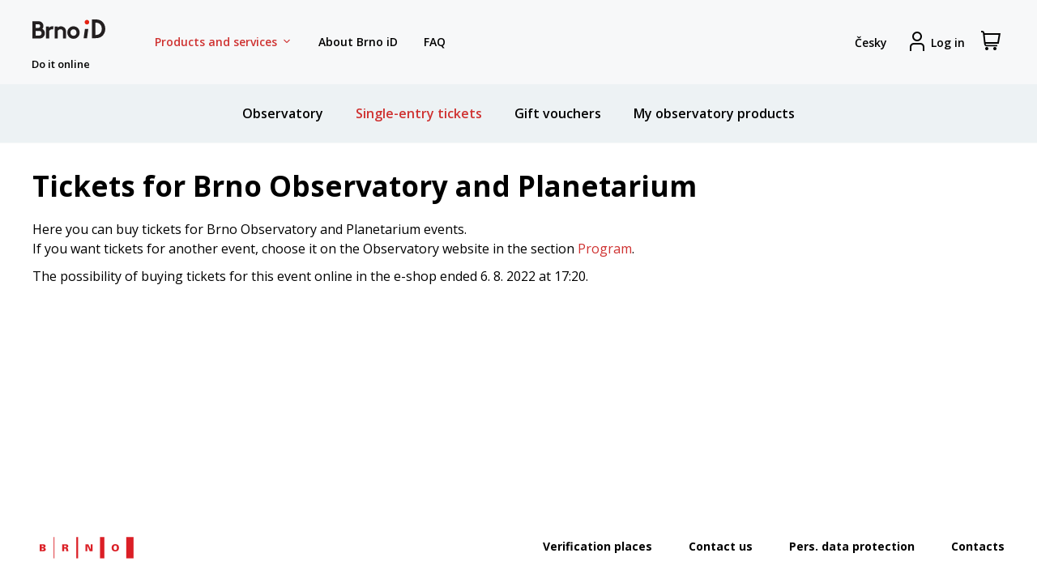

--- FILE ---
content_type: text/html; charset=utf-8
request_url: https://www.brnoid.cz/en/observatory-tickets?e=24796
body_size: 8343
content:
<!DOCTYPE HTML> <!--[if lt IE 7]><html class="no-js lt-ie9 lt-ie8 lt-ie7" lang="en-EN"><![endif]--> <!--[if IE 7]><html class="no-js lt-ie9 lt-ie8 ie7" lang="en-EN"><![endif]--> <!--[if IE 8]><html class="no-js lt-ie9 ie8" lang="en-EN"><![endif]--> <!--[if gt IE 8]><html class="no-js ie9" lang="en-EN"><![endif]--><html lang="en-EN"><head><meta charset="utf-8" /><title>Buy observatory tickets - E-shop Brno iD</title><meta name="robots" content="index,follow" /><meta name="viewport" content="width=device-width, minimum-scale=0.25, maximum-scale=1.6, initial-scale=1.0" /><meta name="apple-mobile-web-app-capable" content="yes" /><meta name="mobile-web-app-capable" content="yes"><link rel="icon" type="image/vnd.microsoft.icon" href="/img/favicon.ico?1740562949" /><link rel="shortcut icon" type="image/x-icon" href="/img/favicon.ico?1740562949" /><link rel="preconnect" href="https://fonts.googleapis.com"><link rel="preconnect" href="https://fonts.gstatic.com" crossorigin><link href="https://fonts.googleapis.com/css2?family=Open+Sans:ital,wght@0,300;0,400;0,500;0,600;0,700;1,300;1,400;1,500;1,600;1,700&display=swap" rel="stylesheet"><link rel="stylesheet" href="/themes/brnoid/css/global.css" type="text/css" media="all" /><link rel="stylesheet" href="/themes/brnoid/css/autoload/highdpi.css" type="text/css" media="all" /><link rel="stylesheet" href="/themes/brnoid/css/autoload/responsive-tables.css" type="text/css" media="all" /><link rel="stylesheet" href="/themes/brnoid/css/autoload/uniform.default.css" type="text/css" media="all" /><link rel="stylesheet" href="/js/jquery/plugins/fancybox/jquery.fancybox.css" type="text/css" media="all" /><link rel="stylesheet" href="/themes/brnoid/css/observatory.css" type="text/css" media="all" /><link rel="stylesheet" href="/js/jquery/plugins/bxslider/jquery.bxslider.css" type="text/css" media="all" /> <!--[if IE 8]> 
<script src="https://oss.maxcdn.com/libs/html5shiv/3.7.0/html5shiv.js"></script> 
<script src="https://oss.maxcdn.com/libs/respond.js/1.3.0/respond.min.js"></script> <![endif]--></head><body id="observatory-buy-ticket" class="observatory-buy-ticket shop-module-observatory facade-BRNOID lang_en"><div id="page"><div id="header-pad-top"></div><div id="header-wrap"> <header id="header"><div class="nav"><div class="navbar-main-wrap"> <nav class="navbar navbar-default navbar-main" role="navigation"><div id="header_logo"><a href="https://www.brnoid.cz/en/" title="Brno iD - go to homepage"> <span class="variant-1"> <img class="logo img-responsive" src="https://www.brnoid.cz/themes/brnoid/img/logo-brno-id.svg" alt="E-shop Brno iD"/> <span class="logo-claim">Do it online</span> </span> <span class="variant-2 hidden"> <img class="logo img-responsive" src="https://www.brnoid.cz/themes/brnoid/img/logo-brno.svg" alt="E-shop Brno iD"/></span> </a></div><ul class="nav navbar-nav displayTop"><li class="a-menu-item has-children toggle-services-item active-item" > <a href="#" class=" has-children toggle-services closed" > Products and services <span class="expand-arrow-wrap"><i class="fi-rs-angle-small-down ml5"></i></span> </a></li><li class="a-menu-item" > <a href="https://www.brnoid.cz/en/cms/22-about-eshop" class="" > About Brno iD </a></li><li class="a-menu-item" > <a href="https://www.brnoid.cz/en/cms/28-tips" class="" > FAQ </a></li></ul><div class="gap-filler"></div><div class="navbar-main-right"><div class="maybe-second-line"> <a title="Přepnout jazyk str&aacute;nky na Česky" class="language-switch" data-toggle="tooltip-below" href="https://www.brnoid.cz/cs/hvezdarna-vstupenky?e=24796" rel="alternate" hreflang="cs" > <span class="desktop-lang-label">Česky</span> <span class="mobile-lang-label">CS</span> </a> <a href="https://www.brnoid.cz/en/authentication#c" title="Log in" class="account header_user_info" rel="nofollow" data-toggle="tooltip-below"> <i class="fi-rs-user"><span class="sr-only">Sign in</span></i><span class="ml5 hidden-xs hidden-sm">Log in</span> </a><div class="shopping_cart"> <a href="https://www.brnoid.cz/en/order" class="" rel="nofollow" > <span class="sr-only">View my shopping cart</span> <i class="fi-rs-shopping-cart"></i> <span class="ajax_cart_quantity unvisible">0</span> </a><div class="cart_block block exclusive"><div class="block_content"><div class="cart_block_list"><p class="cart_block_no_products"> No products</p><div class="cart-prices"><div class="cart-prices-line last-line"> <span class="pull-right">0,00&nbsp;Kč</span> <span>Total:</span></div></div><p class="cart-buttons"> <a id="button_order_cart" class="btn btn-primary" href="https://www.brnoid.cz/en/order" title="Proceed to checkout" rel="nofollow"> <span> Proceed to checkout </span> </a></p></div></div></div></div> <button type="button" class="mobile-menu-toggle closed"> <span class="sr-only">Toggle navigation</span> <i class="fi-menu"></i> </button></div></div> </nav></div></div> </header><div id="desktop-services-wrap"><div id="desktop-services"><div class="items-wrap"><div class="items"><ul><li class="a-menu-item" data-image="christmas24-gift.jpg" > <a href="https://www.brnoid.cz/en/christmas-gift" class="" > <span> Christmas gift </span> <i class="fi-rs-arrow-right an-arrow"></i> </a></li></ul><ul><li class="a-menu-item" data-image="eoc.jpg" > <a href="https://www.brnoid.cz/en/eoc" class="" > <span> Public transport </span> <i class="fi-rs-arrow-right an-arrow"></i> </a></li><li class="a-menu-item" data-image="idsjmk.jpg" > <a href="https://www.brnoid.cz/en/ids-jmk" class="" > <span> IDS JMK </span> <i class="fi-rs-arrow-right an-arrow"></i> </a></li><li class="a-menu-item" data-image="family_vouchers.jpg" > <a href="https://www.brnoid.cz/en/family-vouchers" class="" > <span> Family vouchers </span> <i class="fi-rs-arrow-right an-arrow"></i> </a></li><li class="a-menu-item" data-image="waste.jpg" > <a href="https://www.brnoid.cz/en/waste" class="" > <span> Waste tax </span> <i class="fi-rs-arrow-right an-arrow"></i> </a></li><li class="a-menu-item active" data-image="observatory.jpg" > <a href="https://www.brnoid.cz/en/observatory" class="" > <span> Observatory </span> <i class="fi-rs-arrow-right an-arrow"></i> </a></li><li class="a-menu-item" data-image="tic3.jpg" > <a href="https://www.brnoid.cz/en/tic" class="" > <span> Tourist card BRNOPAS </span> <i class="fi-rs-arrow-right an-arrow"></i> </a></li><li class="a-menu-item" data-image="muzeum_mb2.jpg" > <a href="https://www.brnoid.cz/en/muzeum-mb" class="" > <span> Brno City Museum </span> <i class="fi-rs-arrow-right an-arrow"></i> </a></li><li class="a-menu-item" data-image="paro23-cb.jpg" > <a href="https://paro.damenavas.cz/vysledky-hlasovani/" target="_blank" class="" > <span> Dáme na vás <i class="fi-rs-launch"></i> </span> <i class="fi-rs-arrow-right an-arrow"></i> </a></li><li class="a-menu-item" data-image="zoo.jpg" > <a href="https://www.brnoid.cz/en/zoo" class="" > <span> Zoo </span> <i class="fi-rs-arrow-right an-arrow"></i> </a></li><li class="a-menu-item" data-image="parking.svg" > <a href="https://www.brnoid.cz/en/parking" class="" > <span> Residential parking </span> <i class="fi-rs-arrow-right an-arrow"></i> </a></li><li class="a-menu-item" data-image="kjm.jpg" > <a href="https://www.brnoid.cz/en/kjm" class="" > <span> Library </span> <i class="fi-rs-arrow-right an-arrow"></i> </a></li><li class="a-menu-item" data-image="sport.jpg" > <a href="https://www.brnoid.cz/en/sport" class="" > <span> Sport </span> <i class="fi-rs-arrow-right an-arrow"></i> </a></li><li class="a-menu-item" data-image="vzmb.jpg" > <a href="https://www.brnoid.cz/en/vzmb" class="" > <span> Public greenary of Brno </span> <i class="fi-rs-arrow-right an-arrow"></i> </a></li><li class="a-menu-item" data-image="cemetery.jpg" > <a href="https://www.brnoid.cz/en/city-cemetery" class="" > <span> City cemetery </span> <i class="fi-rs-arrow-right an-arrow"></i> </a></li><li class="a-menu-item" data-image="bvv.jpg" > <a href="https://www.brnoid.cz/en/bvv" class="" > <span> Brno Exhibition Centre </span> <i class="fi-rs-arrow-right an-arrow"></i> </a></li></ul></div></div><div class="picture" data-path="https://www.brnoid.cz/themes/brnoid/img/services-photos/" data-default="default.jpg" date-current="default.jpg" style="background-image: url(https://www.brnoid.cz/themes/brnoid/img/services-photos/default.jpg)" ></div></div></div><div id="desktop-submenus"><div class="desktop-submenu"><ul><li class="a-menu-item" > <a href="https://www.brnoid.cz/en/observatory" class="" > Observatory </a></li><li class="a-menu-item active" > <a href="https://www.brnoid.cz/en/observatory-tickets" class="" > Single-entry tickets </a></li><li class="a-menu-item" > <a href="https://www.brnoid.cz/en/observatory-voucher" class="" > Gift vouchers </a></li><li class="a-menu-item" > <a href="https://www.brnoid.cz/en/observatory-products" class="" > My observatory products </a></li></ul></div></div></div><div id="services-overlay"></div><div id="mobile-menu-overlay" class="v2"></div> <nav id="mobile-menu" class="v2"><div class="mobile-menu-header"> <button type="button" class="mobile-menu-close mobile-menu-toggle"> <i class="fi-rs-cross"></i> <span class="sr-only">Close menu</span> </button></div><ul class="depth-0 has-active-ancestor open" ><li class="a-menu-item ancestor has-children open" id="mobile-menu-1" > <span class="a-line"> <button type="button" class="a-link-itself toggle-submenu open" data-submenu-id="mobile-submenu-0" > <span class="collapsing-arrow-wrap"> <span class="collapsing-arrow"> <i class="fi-rs-minus"></i> </span> </span> <span class="a-label"> Products and services </span> </button> </span><ul class="depth-1 has-active-ancestor open" id="mobile-submenu-1" ><li class="a-menu-item" id="mobile-menu-88" > <span class="a-line"> <a href="https://www.brnoid.cz/en/christmas-gift" class="a-link-itself" > <span class="collapsing-arrow-wrap"> </span> <span class="a-label"> Christmas gift </span> </a> </span></li><li class="a-menu-item has-children closed" id="mobile-menu-5" > <span class="a-line"> <button type="button" class="a-link-itself toggle-submenu closed" data-submenu-id="mobile-submenu-1" > <span class="collapsing-arrow-wrap"> <span class="collapsing-arrow"> <i class="fi-rs-plus"></i> </span> </span> <span class="a-label"> Public transport </span> </button> </span><ul class="depth-2 closed" id="mobile-submenu-5" ><li class="a-menu-item" id="mobile-menu-90" > <span class="a-line"> <a href="https://www.brnoid.cz/en/eoc" class="a-link-itself" > <span class="collapsing-arrow-wrap"> </span> <span class="a-label"> About module </span> </a> </span></li><li class="a-menu-item" id="mobile-menu-7" > <span class="a-line"> <a href="https://www.brnoid.cz/en/buy-ticket-brno" class="a-link-itself" > <span class="collapsing-arrow-wrap"> </span> <span class="a-label"> Tickets only for Brno </span> <span class="needs-login"><i class="fi-rs-lock"></i></span> </a> </span></li><li class="a-menu-item" id="mobile-menu-8" > <span class="a-line"> <a href="https://www.brnoid.cz/en/ids-jmk-prepaid-ticket?from=eoc" class="a-link-itself" > <span class="collapsing-arrow-wrap"> </span> <span class="a-label"> Tickets for IDS JMK </span> <span class="needs-login"><i class="fi-rs-lock"></i></span> </a> </span></li><li class="a-menu-item" id="mobile-menu-9" > <span class="a-line"> <a href="https://www.brnoid.cz/en/buy-ticket-boat" class="a-link-itself" > <span class="collapsing-arrow-wrap"> </span> <span class="a-label"> Boat tickets </span> </a> </span></li><li class="a-menu-item" id="mobile-menu-10" > <span class="a-line"> <a href="https://www.brnoid.cz/en/combined-tickets?from=eoc" class="a-link-itself" > <span class="collapsing-arrow-wrap"> </span> <span class="a-label"> Combined tickets </span> </a> </span></li><li class="a-menu-item" id="mobile-menu-125" > <span class="a-line"> <a href="https://www.brnoid.cz/en/dpmb-vouchers" class="a-link-itself" > <span class="collapsing-arrow-wrap"> </span> <span class="a-label"> Gift vouchers </span> </a> </span></li><li class="a-menu-item" id="mobile-menu-12" > <span class="a-line"> <a href="https://www.brnoid.cz/en/my-tickets?from=eoc" class="a-link-itself" > <span class="collapsing-arrow-wrap"> </span> <span class="a-label"> My tickets </span> <span class="needs-login"><i class="fi-rs-lock"></i></span> </a> </span></li><li class="a-menu-item" id="mobile-menu-13" > <span class="a-line"> <a href="https://www.brnoid.cz/en/my-inspections" class="a-link-itself" > <span class="collapsing-arrow-wrap"> </span> <span class="a-label"> Fines and inspections </span> <span class="needs-login"><i class="fi-rs-lock"></i></span> </a> </span></li><li class="a-menu-item" id="mobile-menu-107" > <span class="a-line"> <a href="https://www.brnoid.cz/en/my-tokens?from=eoc" class="a-link-itself" > <span class="collapsing-arrow-wrap"> </span> <span class="a-label"> My carriers </span> <span class="needs-login"><i class="fi-rs-lock"></i></span> </a> </span></li></ul></li><li class="a-menu-item has-children closed" id="mobile-menu-14" > <span class="a-line"> <button type="button" class="a-link-itself toggle-submenu closed" data-submenu-id="mobile-submenu-1" > <span class="collapsing-arrow-wrap"> <span class="collapsing-arrow"> <i class="fi-rs-plus"></i> </span> </span> <span class="a-label"> IDS JMK </span> </button> </span><ul class="depth-2 closed" id="mobile-submenu-14" ><li class="a-menu-item" id="mobile-menu-91" > <span class="a-line"> <a href="https://www.brnoid.cz/en/ids-jmk" class="a-link-itself" > <span class="collapsing-arrow-wrap"> </span> <span class="a-label"> About module </span> </a> </span></li><li class="a-menu-item" id="mobile-menu-15" > <span class="a-line"> <a href="https://www.brnoid.cz/en/ids-jmk-prepaid-ticket?from=idsjmk" class="a-link-itself" > <span class="collapsing-arrow-wrap"> </span> <span class="a-label"> Prepaid tickets </span> <span class="needs-login"><i class="fi-rs-lock"></i></span> </a> </span></li><li class="a-menu-item" id="mobile-menu-16" > <span class="a-line"> <a href="https://www.brnoid.cz/en/ids-jmk-tourist-tickets" class="a-link-itself" > <span class="collapsing-arrow-wrap"> </span> <span class="a-label"> Tourist tickets </span> <span class="needs-login"><i class="fi-rs-lock"></i></span> </a> </span></li><li class="a-menu-item" id="mobile-menu-17" > <span class="a-line"> <a href="https://www.brnoid.cz/en/ids-jmk-single-use" class="a-link-itself" > <span class="collapsing-arrow-wrap"> </span> <span class="a-label"> Single-use tickets </span> <span class="needs-login"><i class="fi-rs-lock"></i></span> </a> </span></li><li class="a-menu-item" id="mobile-menu-111" > <span class="a-line"> <a href="https://www.brnoid.cz/en/my-tokens?from=idsjmk" class="a-link-itself" > <span class="collapsing-arrow-wrap"> </span> <span class="a-label"> My carriers </span> <span class="needs-login"><i class="fi-rs-lock"></i></span> </a> </span></li><li class="a-menu-item" id="mobile-menu-19" > <span class="a-line"> <a href="https://www.brnoid.cz/en/ids-jmk-souvenirs" class="a-link-itself" > <span class="collapsing-arrow-wrap"> </span> <span class="a-label"> Shop </span> </a> </span></li><li class="a-menu-item" id="mobile-menu-20" > <span class="a-line"> <a href="https://www.brnoid.cz/en/my-tickets?from=idsjmk" class="a-link-itself" > <span class="collapsing-arrow-wrap"> </span> <span class="a-label"> My tickets </span> <span class="needs-login"><i class="fi-rs-lock"></i></span> </a> </span></li><li class="a-menu-item" id="mobile-menu-123" > <span class="a-line"> <a href="https://www.brnoid.cz/en/ids-other-services" class="a-link-itself" > <span class="collapsing-arrow-wrap"> </span> <span class="a-label"> Other services </span> </a> </span></li></ul></li><li class="a-menu-item has-children closed" id="mobile-menu-23" > <span class="a-line"> <button type="button" class="a-link-itself toggle-submenu closed" data-submenu-id="mobile-submenu-1" > <span class="collapsing-arrow-wrap"> <span class="collapsing-arrow"> <i class="fi-rs-plus"></i> </span> </span> <span class="a-label"> Waste tax </span> </button> </span><ul class="depth-2 closed" id="mobile-submenu-23" ><li class="a-menu-item" id="mobile-menu-92" > <span class="a-line"> <a href="https://www.brnoid.cz/en/waste" class="a-link-itself" > <span class="collapsing-arrow-wrap"> </span> <span class="a-label"> About module </span> </a> </span></li><li class="a-menu-item" id="mobile-menu-24" > <span class="a-line"> <a href="https://www.brnoid.cz/en/pay-for-waste" class="a-link-itself" > <span class="collapsing-arrow-wrap"> </span> <span class="a-label"> Pay for waste </span> <span class="needs-login"><i class="fi-rs-lock"></i></span> </a> </span></li><li class="a-menu-item" id="mobile-menu-25" > <span class="a-line"> <a href="https://www.brnoid.cz/en/waste-payments" class="a-link-itself" > <span class="collapsing-arrow-wrap"> </span> <span class="a-label"> Waste history </span> <span class="needs-login"><i class="fi-rs-lock"></i></span> </a> </span></li><li class="a-menu-item" id="mobile-menu-26" > <span class="a-line"> <a href="https://www.brnoid.cz/en/ohlasovaci-formulare-odpady" class="a-link-itself" > <span class="collapsing-arrow-wrap"> </span> <span class="a-label"> Reporting waste forms </span> </a> </span></li></ul></li><li class="a-menu-item has-children closed" id="mobile-menu-27" > <span class="a-line"> <button type="button" class="a-link-itself toggle-submenu closed" data-submenu-id="mobile-submenu-1" > <span class="collapsing-arrow-wrap"> <span class="collapsing-arrow"> <i class="fi-rs-plus"></i> </span> </span> <span class="a-label"> Family vouchers </span> </button> </span><ul class="depth-2 closed" id="mobile-submenu-27" ><li class="a-menu-item" id="mobile-menu-93" > <span class="a-line"> <a href="https://www.brnoid.cz/en/family-vouchers" class="a-link-itself" > <span class="collapsing-arrow-wrap"> </span> <span class="a-label"> About module </span> </a> </span></li><li class="a-menu-item" id="mobile-menu-116" > <span class="a-line"> <a href="https://www.brnoid.cz/en/family-info" class="a-link-itself" > <span class="collapsing-arrow-wrap"> </span> <span class="a-label"> List of organizations </span> </a> </span></li><li class="a-menu-item" id="mobile-menu-29" > <span class="a-line"> <a href="https://www.brnoid.cz/en/family-application" class="a-link-itself" > <span class="collapsing-arrow-wrap"> </span> <span class="a-label"> Apply for credit </span> <span class="needs-login"><i class="fi-rs-lock"></i></span> </a> </span></li><li class="a-menu-item" id="mobile-menu-30" > <span class="a-line"> <a href="https://www.brnoid.cz/en/family-offer" class="a-link-itself" > <span class="collapsing-arrow-wrap"> </span> <span class="a-label"> Offer credit to an organization </span> <span class="needs-login"><i class="fi-rs-lock"></i></span> </a> </span></li><li class="a-menu-item" id="mobile-menu-31" > <span class="a-line"> <a href="https://www.brnoid.cz/en/family-account" class="a-link-itself" > <span class="collapsing-arrow-wrap"> </span> <span class="a-label"> Manage credit </span> <span class="needs-login"><i class="fi-rs-lock"></i></span> </a> </span></li></ul></li><li class="a-menu-item has-children closed" id="mobile-menu-32" > <span class="a-line"> <button type="button" class="a-link-itself toggle-submenu closed" data-submenu-id="mobile-submenu-1" > <span class="collapsing-arrow-wrap"> <span class="collapsing-arrow"> <i class="fi-rs-plus"></i> </span> </span> <span class="a-label"> Tourist card BRNOPAS </span> </button> </span><ul class="depth-2 closed" id="mobile-submenu-32" ><li class="a-menu-item" id="mobile-menu-94" > <span class="a-line"> <a href="https://www.brnoid.cz/en/tic" class="a-link-itself" > <span class="collapsing-arrow-wrap"> </span> <span class="a-label"> About module </span> </a> </span></li><li class="a-menu-item" id="mobile-menu-34" > <span class="a-line"> <a href="https://www.brnoid.cz/en/brnopas-shop" class="a-link-itself" > <span class="collapsing-arrow-wrap"> </span> <span class="a-label"> Buy BRNOPAS </span> </a> </span></li><li class="a-menu-item" id="mobile-menu-36" > <span class="a-line"> <a href="https://www.brnoid.cz/en/brnopas-with-tugendhat" class="a-link-itself" > <span class="collapsing-arrow-wrap"> </span> <span class="a-label"> BRNOPAS+ with Villa Tugendhat </span> </a> </span></li><li class="a-menu-item" id="mobile-menu-120" > <span class="a-line"> <a href="https://www.brnoid.cz/en/brnopas-water-tanks" class="a-link-itself" > <span class="collapsing-arrow-wrap"> </span> <span class="a-label"> BRNOPAS+ with Water Tanks </span> </a> </span></li><li class="a-menu-item" id="mobile-menu-40" > <span class="a-line"> <a href="https://www.brnoid.cz/en/my-brnopas-cards" class="a-link-itself" > <span class="collapsing-arrow-wrap"> </span> <span class="a-label"> My BRNOPAS </span> <span class="needs-login"><i class="fi-rs-lock"></i></span> </a> </span></li></ul></li><li class="a-menu-item has-children closed" id="mobile-menu-41" > <span class="a-line"> <button type="button" class="a-link-itself toggle-submenu closed" data-submenu-id="mobile-submenu-1" > <span class="collapsing-arrow-wrap"> <span class="collapsing-arrow"> <i class="fi-rs-plus"></i> </span> </span> <span class="a-label"> Library </span> </button> </span><ul class="depth-2 closed" id="mobile-submenu-41" ><li class="a-menu-item" id="mobile-menu-95" > <span class="a-line"> <a href="https://www.brnoid.cz/en/kjm" class="a-link-itself" > <span class="collapsing-arrow-wrap"> </span> <span class="a-label"> About module </span> </a> </span></li><li class="a-menu-item" id="mobile-menu-44" > <span class="a-line"> <a href="https://www.brnoid.cz/en/kjm-souvenirs" class="a-link-itself" > <span class="collapsing-arrow-wrap"> </span> <span class="a-label"> View souvenirs </span> </a> </span></li><li class="a-menu-item" id="mobile-menu-43" > <span class="a-line"> <a href="https://www.brnoid.cz/en/kjm-create-account" class="a-link-itself" > <span class="collapsing-arrow-wrap"> </span> <span class="a-label"> Connect library account </span> <span class="needs-login"><i class="fi-rs-lock"></i></span> </a> </span></li></ul></li><li class="a-menu-item has-children closed" id="mobile-menu-45" > <span class="a-line"> <button type="button" class="a-link-itself toggle-submenu closed" data-submenu-id="mobile-submenu-1" > <span class="collapsing-arrow-wrap"> <span class="collapsing-arrow"> <i class="fi-rs-plus"></i> </span> </span> <span class="a-label"> Zoo </span> </button> </span><ul class="depth-2 closed" id="mobile-submenu-45" ><li class="a-menu-item" id="mobile-menu-96" > <span class="a-line"> <a href="https://www.brnoid.cz/en/zoo" class="a-link-itself" > <span class="collapsing-arrow-wrap"> </span> <span class="a-label"> About module </span> </a> </span></li><li class="a-menu-item" id="mobile-menu-46" > <span class="a-line"> <a href="https://www.brnoid.cz/en/zoo-tickets" class="a-link-itself" > <span class="collapsing-arrow-wrap"> </span> <span class="a-label"> Single-entry tickets </span> </a> </span></li><li class="a-menu-item" id="mobile-menu-48" > <span class="a-line"> <a href="https://www.brnoid.cz/en/zoo-vouchers" class="a-link-itself" > <span class="collapsing-arrow-wrap"> </span> <span class="a-label"> Gift vouchers </span> </a> </span></li><li class="a-menu-item" id="mobile-menu-134" > <span class="a-line"> <a href="https://www.brnoid.cz/en/combined-tickets?from=zoo" class="a-link-itself" > <span class="collapsing-arrow-wrap"> </span> <span class="a-label"> Combined tickets </span> </a> </span></li><li class="a-menu-item" id="mobile-menu-49" > <span class="a-line"> <a href="https://www.brnoid.cz/en/zoo-souvenirs" class="a-link-itself" > <span class="collapsing-arrow-wrap"> </span> <span class="a-label"> Souvenirs </span> </a> </span></li><li class="a-menu-item" id="mobile-menu-50" > <span class="a-line"> <a href="https://www.brnoid.cz/en/zoo-adoption" class="a-link-itself" > <span class="collapsing-arrow-wrap"> </span> <span class="a-label"> Adopt an animal </span> <span class="needs-login"><i class="fi-rs-lock"></i></span> </a> </span></li><li class="a-menu-item" id="mobile-menu-51" > <span class="a-line"> <a href="https://www.brnoid.cz/en/zoo-wish" class="a-link-itself" > <span class="collapsing-arrow-wrap"> </span> <span class="a-label"> Send a wish </span> </a> </span></li><li class="a-menu-item" id="mobile-menu-52" > <span class="a-line"> <a href="https://www.brnoid.cz/en/feed-an-animal" class="a-link-itself" > <span class="collapsing-arrow-wrap"> </span> <span class="a-label"> Buy food for animals </span> </a> </span></li><li class="a-menu-item" id="mobile-menu-53" > <span class="a-line"> <a href="https://www.brnoid.cz/en/zoo-buy-experience-program" class="a-link-itself" > <span class="collapsing-arrow-wrap"> </span> <span class="a-label"> Adventure programs </span> </a> </span></li><li class="a-menu-item" id="mobile-menu-54" > <span class="a-line"> <a href="https://www.brnoid.cz/en/zoo-products" class="a-link-itself" > <span class="collapsing-arrow-wrap"> </span> <span class="a-label"> My Zoo products </span> <span class="needs-login"><i class="fi-rs-lock"></i></span> </a> </span></li></ul></li><li class="a-menu-item has-children closed" id="mobile-menu-55" > <span class="a-line"> <button type="button" class="a-link-itself toggle-submenu closed" data-submenu-id="mobile-submenu-1" > <span class="collapsing-arrow-wrap"> <span class="collapsing-arrow"> <i class="fi-rs-plus"></i> </span> </span> <span class="a-label"> Sport </span> </button> </span><ul class="depth-2 closed" id="mobile-submenu-55" ><li class="a-menu-item" id="mobile-menu-97" > <span class="a-line"> <a href="https://www.brnoid.cz/en/sport" class="a-link-itself" > <span class="collapsing-arrow-wrap"> </span> <span class="a-label"> About module </span> </a> </span></li><li class="a-menu-item" id="mobile-menu-57" > <span class="a-line"> <a href="https://www.brnoid.cz/en/sport-buy-chip" class="a-link-itself" > <span class="collapsing-arrow-wrap"> </span> <span class="a-label"> Buy chip wristband </span> </a> </span></li><li class="a-menu-item" id="mobile-menu-58" > <span class="a-line"> <a href="https://www.brnoid.cz/en/sport-account" class="a-link-itself" > <span class="collapsing-arrow-wrap"> </span> <span class="a-label"> Handle sport credit </span> <span class="needs-login"><i class="fi-rs-lock"></i></span> </a> </span></li><li class="a-menu-item" id="mobile-menu-114" > <span class="a-line"> <a href="https://www.brnoid.cz/en/starez-tickets" class="a-link-itself" > <span class="collapsing-arrow-wrap"> </span> <span class="a-label"> STAREZ-SPORT tickets </span> </a> </span></li><li class="a-menu-item" id="mobile-menu-60" > <span class="a-line"> <a href="https://www.brnoid.cz/en/starez-vouchers" class="a-link-itself" > <span class="collapsing-arrow-wrap"> </span> <span class="a-label"> Gift vouchers </span> </a> </span></li><li class="a-menu-item" id="mobile-menu-63" > <span class="a-line"> <a href="https://www.brnoid.cz/en/jasenka-resort-zubri" class="a-link-itself" > <span class="collapsing-arrow-wrap"> </span> <span class="a-label"> Jasenka Resort Zubří </span> </a> </span></li></ul></li><li class="a-menu-item ancestor has-children open" id="mobile-menu-74" > <span class="a-line"> <button type="button" class="a-link-itself toggle-submenu open" data-submenu-id="mobile-submenu-1" > <span class="collapsing-arrow-wrap"> <span class="collapsing-arrow"> <i class="fi-rs-minus"></i> </span> </span> <span class="a-label"> Observatory </span> </button> </span><ul class="depth-2 has-active open" id="mobile-submenu-74" ><li class="a-menu-item" id="mobile-menu-100" > <span class="a-line"> <a href="https://www.brnoid.cz/en/observatory" class="a-link-itself" > <span class="collapsing-arrow-wrap"> </span> <span class="a-label"> About module </span> </a> </span></li><li class="a-menu-item active" id="mobile-menu-75" > <span class="a-line"> <a href="https://www.brnoid.cz/en/observatory-tickets" class="a-link-itself" > <span class="collapsing-arrow-wrap"> </span> <span class="a-label"> Single-entry tickets </span> </a> </span></li><li class="a-menu-item" id="mobile-menu-76" > <span class="a-line"> <a href="https://www.brnoid.cz/en/observatory-voucher" class="a-link-itself" > <span class="collapsing-arrow-wrap"> </span> <span class="a-label"> Gift vouchers </span> </a> </span></li><li class="a-menu-item" id="mobile-menu-78" > <span class="a-line"> <a href="https://www.brnoid.cz/en/observatory-products" class="a-link-itself" > <span class="collapsing-arrow-wrap"> </span> <span class="a-label"> My observatory products </span> </a> </span></li></ul></li><li class="a-menu-item has-children closed" id="mobile-menu-79" > <span class="a-line"> <button type="button" class="a-link-itself toggle-submenu closed" data-submenu-id="mobile-submenu-1" > <span class="collapsing-arrow-wrap"> <span class="collapsing-arrow"> <i class="fi-rs-plus"></i> </span> </span> <span class="a-label"> Brno City Museum </span> </button> </span><ul class="depth-2 closed" id="mobile-submenu-79" ><li class="a-menu-item" id="mobile-menu-101" > <span class="a-line"> <a href="https://www.brnoid.cz/en/muzeum-mb" class="a-link-itself" > <span class="collapsing-arrow-wrap"> </span> <span class="a-label"> About module </span> </a> </span></li><li class="a-menu-item" id="mobile-menu-80" > <span class="a-line"> <a href="https://www.brnoid.cz/en/tickets-spilberk" class="a-link-itself" > <span class="collapsing-arrow-wrap"> </span> <span class="a-label"> Tickets for Spilberk castle </span> </a> </span></li><li class="a-menu-item" id="mobile-menu-81" > <span class="a-line"> <a href="https://www.brnoid.cz/en/tickets-tugendhat" class="a-link-itself" > <span class="collapsing-arrow-wrap"> </span> <span class="a-label"> Tickets for Villa Tugendhat </span> </a> </span></li><li class="a-menu-item" id="mobile-menu-118" > <span class="a-line"> <a href="https://www.brnoid.cz/en/tickets-arnold" class="a-link-itself" > <span class="collapsing-arrow-wrap"> </span> <span class="a-label"> Tickets for Arnold's villa </span> </a> </span></li><li class="a-menu-item" id="mobile-menu-133" > <span class="a-line"> <a href="https://www.brnoid.cz/en/tickets-wittal" class="a-link-itself" > <span class="collapsing-arrow-wrap"> </span> <span class="a-label"> Tickets for villa Wittal </span> </a> </span></li><li class="a-menu-item" id="mobile-menu-82" > <span class="a-line"> <a href="https://www.brnoid.cz/en/mumb-longterm" class="a-link-itself" > <span class="collapsing-arrow-wrap"> </span> <span class="a-label"> Tickets for exhibitions </span> </a> </span></li><li class="a-menu-item" id="mobile-menu-83" > <span class="a-line"> <a href="https://www.brnoid.cz/en/mumb-events" class="a-link-itself" > <span class="collapsing-arrow-wrap"> </span> <span class="a-label"> Special offer </span> </a> </span></li><li class="a-menu-item" id="mobile-menu-86" > <span class="a-line"> <a href="https://www.brnoid.cz/en/combined-tickets?from=muzeum_mb" class="a-link-itself" > <span class="collapsing-arrow-wrap"> </span> <span class="a-label"> Travelling triple ticket </span> </a> </span></li><li class="a-menu-item" id="mobile-menu-87" > <span class="a-line"> <a href="https://www.brnoid.cz/en/museum-products" class="a-link-itself" > <span class="collapsing-arrow-wrap"> </span> <span class="a-label"> My museum products </span> </a> </span></li></ul></li><li class="a-menu-item has-children closed" id="mobile-menu-127" > <span class="a-line"> <button type="button" class="a-link-itself toggle-submenu closed" data-submenu-id="mobile-submenu-1" > <span class="collapsing-arrow-wrap"> <span class="collapsing-arrow"> <i class="fi-rs-plus"></i> </span> </span> <span class="a-label"> Brno Exhibition Centre </span> </button> </span><ul class="depth-2 closed" id="mobile-submenu-127" ><li class="a-menu-item" id="mobile-menu-128" > <span class="a-line"> <a href="https://www.brnoid.cz/en/bvv" class="a-link-itself" > <span class="collapsing-arrow-wrap"> </span> <span class="a-label"> About module </span> </a> </span></li><li class="a-menu-item" id="mobile-menu-130" > <span class="a-line"> <a href="https://www.brnoid.cz/en/bvv-events" class="a-link-itself" > <span class="collapsing-arrow-wrap"> </span> <span class="a-label"> Events </span> </a> </span></li><li class="a-menu-item" id="mobile-menu-136" > <span class="a-line"> <a href="https://www.brnoid.cz/en/index.php?controller=bvv-exhibitions" class="a-link-itself" > <span class="collapsing-arrow-wrap"> </span> <span class="a-label"> Exhibitions etc. </span> </a> </span></li><li class="a-menu-item" id="mobile-menu-131" > <span class="a-line"> <a href="https://www.brnoid.cz/en/bvv-workshopy" class="a-link-itself" > <span class="collapsing-arrow-wrap"> </span> <span class="a-label"> Workshops etc. </span> </a> </span></li><li class="a-menu-item" id="mobile-menu-132" > <span class="a-line"> <a href="https://www.brnoid.cz/en/bvv-my-products" class="a-link-itself" > <span class="collapsing-arrow-wrap"> </span> <span class="a-label"> My BVV products </span> </a> </span></li></ul></li><li class="a-menu-item has-children closed" id="mobile-menu-69" > <span class="a-line"> <button type="button" class="a-link-itself toggle-submenu closed" data-submenu-id="mobile-submenu-1" > <span class="collapsing-arrow-wrap"> <span class="collapsing-arrow"> <i class="fi-rs-plus"></i> </span> </span> <span class="a-label"> City cemetery </span> </button> </span><ul class="depth-2 closed" id="mobile-submenu-69" ><li class="a-menu-item" id="mobile-menu-112" > <span class="a-line"> <a href="https://www.brnoid.cz/en/city-cemetery" class="a-link-itself" > <span class="collapsing-arrow-wrap"> </span> <span class="a-label"> About module </span> </a> </span></li><li class="a-menu-item" id="mobile-menu-70" > <span class="a-line"> <a href="https://www.brnoid.cz/en/cemetery-lease-contract-renewal" class="a-link-itself" > <span class="collapsing-arrow-wrap"> </span> <span class="a-label"> Cemetery lease </span> <span class="needs-login"><i class="fi-rs-lock"></i></span> </a> </span></li><li class="a-menu-item" id="mobile-menu-71" > <span class="a-line"> <a href="https://www.brnoid.cz/en/shmb-gardening-services" class="a-link-itself" > <span class="collapsing-arrow-wrap"> </span> <span class="a-label"> Gardening services </span> <span class="needs-login"><i class="fi-rs-lock"></i></span> </a> </span></li><li class="a-menu-item" id="mobile-menu-119" > <span class="a-line"> <a href="https://www.brnoid.cz/en/shmb-events" class="a-link-itself" > <span class="collapsing-arrow-wrap"> </span> <span class="a-label"> Tours </span> </a> </span></li></ul></li><li class="a-menu-item has-children closed" id="mobile-menu-67" > <span class="a-line"> <button type="button" class="a-link-itself toggle-submenu closed" data-submenu-id="mobile-submenu-1" > <span class="collapsing-arrow-wrap"> <span class="collapsing-arrow"> <i class="fi-rs-plus"></i> </span> </span> <span class="a-label"> Residential parking </span> </button> </span><ul class="depth-2 closed" id="mobile-submenu-67" ><li class="a-menu-item" id="mobile-menu-98" > <span class="a-line"> <a href="https://www.brnoid.cz/en/parking" class="a-link-itself" > <span class="collapsing-arrow-wrap"> </span> <span class="a-label"> About module </span> </a> </span></li><li class="a-menu-item" id="mobile-menu-68" > <span class="a-line"> <a href="https://www.brnoid.cz/en/parking-account" class="a-link-itself" > <span class="collapsing-arrow-wrap"> </span> <span class="a-label"> Parking account </span> <span class="needs-login"><i class="fi-rs-lock"></i></span> </a> </span></li></ul></li><li class="a-menu-item has-children closed" id="mobile-menu-72" > <span class="a-line"> <button type="button" class="a-link-itself toggle-submenu closed" data-submenu-id="mobile-submenu-1" > <span class="collapsing-arrow-wrap"> <span class="collapsing-arrow"> <i class="fi-rs-plus"></i> </span> </span> <span class="a-label"> Public greenary of Brno </span> </button> </span><ul class="depth-2 closed" id="mobile-submenu-72" ><li class="a-menu-item" id="mobile-menu-99" > <span class="a-line"> <a href="https://www.brnoid.cz/en/vzmb" class="a-link-itself" > <span class="collapsing-arrow-wrap"> </span> <span class="a-label"> About module </span> </a> </span></li><li class="a-menu-item" id="mobile-menu-73" > <span class="a-line"> <a href="https://www.brnoid.cz/en/adopce-stromu" class="a-link-itself" > <span class="collapsing-arrow-wrap"> </span> <span class="a-label"> Tree adoption </span> </a> </span></li><li class="a-menu-item" id="mobile-menu-122" > <span class="a-line"> <a href="https://www.brnoid.cz/en/vzmb-cipher-game" class="a-link-itself" > <span class="collapsing-arrow-wrap"> </span> <span class="a-label"> Cipher game </span> </a> </span></li></ul></li><li class="a-menu-item" id="mobile-menu-103" > <span class="a-line"> <a href="https://paro.damenavas.cz/vysledky-hlasovani/" target="_blank" class="a-link-itself" > <span class="collapsing-arrow-wrap"> </span> <span class="a-label"> Dáme na vás <i class="fi-rs-launch"></i> </span> <span class="needs-login"><i class="fi-rs-lock"></i></span> </a> </span></li></ul></li><li class="a-menu-item" id="mobile-menu-2" > <span class="a-line"> <a href="https://www.brnoid.cz/en/cms/22-about-eshop" class="a-link-itself" > <span class="collapsing-arrow-wrap"> </span> <span class="a-label"> About Brno iD </span> </a> </span></li><li class="a-menu-item" id="mobile-menu-4" > <span class="a-line"> <a href="https://www.brnoid.cz/en/cms/28-tips" class="a-link-itself" > <span class="collapsing-arrow-wrap"> </span> <span class="a-label"> FAQ </span> </a> </span></li><li class="a-menu-item has-children closed" id="mobile-menu-104" > <span class="a-line"> <button type="button" class="a-link-itself toggle-submenu closed" data-submenu-id="mobile-submenu-0" > <span class="collapsing-arrow-wrap"> <span class="collapsing-arrow"> <i class="fi-rs-plus"></i> </span> </span> <span class="a-label"> My account </span> <span class="needs-login"><i class="fi-rs-lock"></i></span> </button> </span><ul class="depth-1 closed" id="mobile-submenu-104" ><li class="a-menu-item" id="mobile-menu-105" > <span class="a-line"> <a href="https://www.brnoid.cz/en/my-account" class="a-link-itself" > <span class="collapsing-arrow-wrap"> </span> <span class="a-label"> Personal data </span> <span class="needs-login"><i class="fi-rs-lock"></i></span> </a> </span></li><li class="a-menu-item" id="mobile-menu-124" > <span class="a-line"> <a href="https://www.brnoid.cz/en/verifications" class="a-link-itself" > <span class="collapsing-arrow-wrap"> </span> <span class="a-label"> Verifications and discounts </span> <span class="needs-login"><i class="fi-rs-lock"></i></span> </a> </span></li><li class="a-menu-item" id="mobile-menu-106" > <span class="a-line"> <a href="https://www.brnoid.cz/en/my-payments" class="a-link-itself" > <span class="collapsing-arrow-wrap"> </span> <span class="a-label"> My payments </span> <span class="needs-login"><i class="fi-rs-lock"></i></span> </a> </span></li><li class="a-menu-item" id="mobile-menu-108" > <span class="a-line"> <a href="https://www.brnoid.cz/en/settings" class="a-link-itself" > <span class="collapsing-arrow-wrap"> </span> <span class="a-label"> Settings </span> <span class="needs-login"><i class="fi-rs-lock"></i></span> </a> </span></li><li class="a-menu-item" id="mobile-menu-109" > <span class="a-line"> <a href="https://www.brnoid.cz/en/account-sharing" class="a-link-itself" > <span class="collapsing-arrow-wrap"> </span> <span class="a-label"> Shared accounts </span> <span class="needs-login"><i class="fi-rs-lock"></i></span> </a> </span></li><li class="a-menu-item" id="mobile-menu-110" > <span class="a-line"> <a href="https://www.brnoid.cz/en/dependent-accounts" class="a-link-itself" > <span class="collapsing-arrow-wrap"> </span> <span class="a-label"> Dependent accounts </span> <span class="needs-login"><i class="fi-rs-lock"></i></span> </a> </span></li></ul></li></ul> </nav><div id="layer_cart"><div class="clearfix"><div class="layer_cart_product col-xs-12"> <span class="cross" title="Close window"></span> <span class="title"> <i class="icon-check"></i>Product successfully added to your shopping cart </span><div class="product-image-container layer_cart_img"></div><div class="layer_cart_product_info"> <span id="layer_cart_product_title" class="product-name"></span><div id="layer_cart_product_validity_wrap"> <strong class="dark">Validity</strong> <span id="layer_cart_product_validity"></span></div><div id="layer_cart_product_quantity_wrap"> <strong class="dark">Quantity</strong> <span id="layer_cart_product_quantity"></span></div><div> <strong class="dark">Total</strong> <span id="layer_cart_product_price"></span></div></div></div><div class="layer_cart_cart col-xs-12"><div class="button-container"> <span class="continue btn btn-default button exclusive-medium" title="Continue shopping"> <span> <i class="icon-chevron-left left"></i>Continue shopping </span> </span><a class="btn btn-success button button-medium" href="https://www.brnoid.cz/en/order" title="Proceed to checkout" rel="nofollow"> <span> Proceed to checkout&nbsp;<i class="icon-chevron-right right"></i> </span> </a></div></div></div><div class="crossseling"></div></div><div class="layer_cart_overlay"></div><div id="columns-wrap"><div id="columns"><div class="row"><div id="center_column" class="center_column">  <div class="clearfix"> <main class="gray-main"><div class="col-xs-12"></div><h2 class="page-heading">Tickets for Brno Observatory and Planetarium</h2><p> Here you can buy tickets for Brno Observatory and Planetarium events.<br> If you want tickets for another event, choose it on the Observatory website in the section <a href="https://www.hvezdarna.cz/en/">Program</a>.</p>The possibility of buying tickets for this event online in the e-shop ended 6. 8. 2022 at 17:20. </main></div></div></div></div></div><div id="footer-placeholder">&nbsp;</div><div id="footer-wrap"> <footer id="footer" class="container"><div class="footer-section-wrapper"><div class="logos"> <a href="http://www.brno.cz/" title="Web Brno.cz" target="_blank" class="logo-brno"> <img src="https://www.brnoid.cz/themes/brnoid/img/logo-brno.svg" alt="logo Brno"> <span class="sr-only">Web Brno.cz</span> </a></div><ul class="links-to-pages"><li class="item"><a href="https://www.brnoid.cz/en/cms/31-verification-places" title="Verification places">Verification places</a></li><li class="item"><a href="https://www.brnoid.cz/en/contact-us" title="Contact us">Contact us</a></li><li class="item"><a href="https://www.brnoid.cz/docs/personal_data_processing.pdf" target="_blank" title="Pers. data protection">Pers. data protection</a></li><li class="item"><a href="https://www.brnoid.cz/en/cms/21-contacts" title="Contacts">Contacts</a></li></ul></div> </footer></div></div>
<script type="text/javascript">/* <![CDATA[ */;var CUSTOMIZE_TEXTFIELD=1;var FancyboxI18nClose='Close';var FancyboxI18nNext='Next';var FancyboxI18nPrev='Previous';var ajax_allowed=true;var ajaxsearch=true;var baseDir='https://www.brnoid.cz/';var baseUri='https://www.brnoid.cz/';var cartCurrencyBlank=1;var cartCurrencyFormat=2;var cartCurrencySign='Kč';var contentOnly=false;var currency={"id":1,"date_add":null,"date_upd":null,"active":"1","force_id":false,"name":"\u010cesk\u00e1 koruna","iso_code":"CZK","iso_code_num":"203","sign":"K\u010d","blank":"1","conversion_rate":"1.000000","deleted":"0","format":"2","decimals":"1","prefix":"","suffix":" K\u010d","id_currency":"1"};var currencyBlank=1;var currencyFormat=2;var currencyRate=1;var currencySign='Kč';var dark_mode='dark mode';var delete_txt='Delete';var disable_capitalized='Disable';var enable_capitalized='Enable';var freeProductTranslation='Free!';var generated_date=1765710094;var highDPI=false;var id_lang=3;var img_dir='https://www.brnoid.cz/themes/brnoid/img/';var instantsearch=false;var isLogged=0;var loading_indicator='Loading ...';var orderUrl='https://www.brnoid.cz/en/order';var page_name='observatory-buy-ticket';var priceDisplayMethod=0;var priceDisplayPrecision=2;var quickView=true;var removingLinkText='Remove this product from my cart';var roundMode=2;var static_token='7cebfd210ec7df4ca69bd6b5872d31a1';var toBeDetermined='To be determined';var token='23d0d14c42ef79fe6c5444bcffeeb0d5';var uniform_upload_btn='Upload';var uniform_upload_nofile='No file selected';var usingSecureMode=true;/* ]]> */</script> <script type="text/javascript" src="/js/jquery/jquery-3.7.1.min.js"></script> <script type="text/javascript" src="/js/jquery/jquery-migrate-1.2.1.min.js"></script> <script type="text/javascript" src="/js/jquery/plugins/jquery.easing.js"></script> <script type="text/javascript" src="/js/tools.js"></script> <script type="text/javascript" src="/themes/brnoid/js/global.js"></script> <script type="text/javascript" src="/themes/brnoid/js/autoload/15-jquery.uniform-modified.js"></script> <script type="text/javascript" src="/themes/brnoid/js/autoload/bootstrap.min.js"></script> <script type="text/javascript" src="/themes/brnoid/js/autoload/js.cookie.js"></script> <script type="text/javascript" src="/themes/brnoid/js/autoload/stacktable.js"></script> <script type="text/javascript" src="/js/jquery/plugins/fancybox/jquery.fancybox.js"></script> <script type="text/javascript" src="/themes/brnoid/js/tools/jquery-scrolltofixed-min.js"></script> <script type="text/javascript" src="/themes/brnoid/js/header.js"></script> <script type="text/javascript" src="/themes/brnoid/js/observatory.js"></script> <script type="text/javascript" src="/modules/blockcart/ajax-cart.js"></script> <script type="text/javascript" src="/js/jquery/plugins/jquery.scrollTo.js"></script> <script type="text/javascript" src="/js/jquery/plugins/jquery.serialScroll.js"></script> <script type="text/javascript" src="/js/jquery/plugins/bxslider/jquery.bxslider.js"></script> <script type="text/javascript">/* <![CDATA[ */;var MY_JS_DATA={"ajax_target":"https:\/\/www.brnoid.cz\/en\/observatory-tickets","selected_event_id":"1161"};/* ]]> */</script></body></html>

--- FILE ---
content_type: text/css
request_url: https://www.brnoid.cz/themes/brnoid/css/global.css
body_size: 57079
content:
@charset "UTF-8";
html, body, div, span, applet, object, iframe,
h1, h2, h3, h4, h5, h6, p, blockquote, pre,
a, abbr, acronym, address, big, cite, code,
del, dfn, em, img, ins, kbd, q, s, samp,
small, strike, strong, sub, sup, tt, var,
b, u, i, center,
dl, dt, dd, ol, ul, li,
fieldset, form, label, legend,
table, caption, tbody, tfoot, thead, tr, th, td,
article, aside, canvas, details, embed,
figure, figcaption, footer, header, hgroup,
menu, nav, output, ruby, section, summary,
time, mark, audio, video {
  margin: 0;
  padding: 0;
  border: 0;
  font: inherit;
  font-size: 100%;
  vertical-align: baseline; }

html {
  line-height: 1; }

ol, ul {
  list-style: none; }

table {
  border-collapse: collapse;
  border-spacing: 0; }

caption, th, td {
  text-align: left;
  font-weight: normal;
  vertical-align: middle; }

q, blockquote {
  quotes: none; }
  q:before, q:after, blockquote:before, blockquote:after {
    content: "";
    content: none; }

a img {
  border: none; }

article, aside, details, figcaption, figure, footer, header, hgroup, main, menu, nav, section, summary {
  display: block; }

/*!
 * Bootstrap v3.3.7 (http://getbootstrap.com)
 * Copyright 2011-2016 Twitter, Inc.
 * Licensed under MIT (https://github.com/twbs/bootstrap/blob/master/LICENSE)
 */
/*! normalize.css v3.0.3 | MIT License | github.com/necolas/normalize.css */
html {
  font-family: sans-serif;
  -ms-text-size-adjust: 100%;
  -webkit-text-size-adjust: 100%; }

body {
  margin: 0; }

article,
aside,
details,
figcaption,
figure,
footer,
header,
hgroup,
main,
menu,
nav,
section,
summary {
  display: block; }

audio,
canvas,
progress,
video {
  display: inline-block;
  vertical-align: baseline; }

audio:not([controls]) {
  display: none;
  height: 0; }

[hidden],
template {
  display: none; }

a {
  background-color: transparent; }

a:active,
a:hover {
  outline: 0; }

abbr[title] {
  border-bottom: none;
  text-decoration: underline;
  text-decoration: underline dotted; }

b,
strong {
  font-weight: bold; }

dfn {
  font-style: italic; }

h1 {
  font-size: 2em;
  margin: 0.67em 0; }

mark {
  background: #ff0;
  color: #000; }

small {
  font-size: 80%; }

sub,
sup {
  font-size: 75%;
  line-height: 0;
  position: relative;
  vertical-align: baseline; }

sup {
  top: -0.5em; }

sub {
  bottom: -0.25em; }

img {
  border: 0; }

svg:not(:root) {
  overflow: hidden; }

figure {
  margin: 1em 40px; }

hr {
  box-sizing: content-box;
  height: 0; }

pre {
  overflow: auto; }

code,
kbd,
pre,
samp {
  font-family: monospace, monospace;
  font-size: 1em; }

button,
input,
optgroup,
select,
textarea {
  color: inherit;
  font: inherit;
  margin: 0; }

button {
  overflow: visible; }

button,
select {
  text-transform: none; }

button,
html input[type="button"],
input[type="reset"],
input[type="submit"] {
  -webkit-appearance: button;
  cursor: pointer; }

button[disabled],
html input[disabled] {
  cursor: default; }

button::-moz-focus-inner,
input::-moz-focus-inner {
  border: 0;
  padding: 0; }

input {
  line-height: normal; }

input[type="checkbox"],
input[type="radio"] {
  box-sizing: border-box;
  padding: 0; }

input[type="number"]::-webkit-inner-spin-button,
input[type="number"]::-webkit-outer-spin-button {
  height: auto; }

input[type="search"] {
  -webkit-appearance: textfield;
  box-sizing: content-box; }

input[type="search"]::-webkit-search-cancel-button,
input[type="search"]::-webkit-search-decoration {
  -webkit-appearance: none; }

fieldset {
  border: 1px solid #c0c0c0;
  margin: 0 2px;
  padding: 0.35em 0.625em 0.75em; }

legend {
  border: 0;
  padding: 0; }

textarea {
  overflow: auto; }

optgroup {
  font-weight: bold; }

table {
  border-collapse: collapse;
  border-spacing: 0; }

td,
th {
  padding: 0; }

/*! Source: https://github.com/h5bp/html5-boilerplate/blob/master/src/css/main.css */
@media print {
  *,
  *:before,
  *:after {
    color: #000 !important;
    text-shadow: none !important;
    background: transparent !important;
    box-shadow: none !important; }

  a,
  a:visited {
    text-decoration: underline; }

  a[href]:after {
    content: " (" attr(href) ")"; }

  abbr[title]:after {
    content: " (" attr(title) ")"; }

  a[href^="#"]:after,
  a[href^="javascript:"]:after {
    content: ""; }

  pre,
  blockquote {
    border: 1px solid #999;
    page-break-inside: avoid; }

  thead {
    display: table-header-group; }

  tr,
  img {
    page-break-inside: avoid; }

  img {
    max-width: 100% !important; }

  p,
  h2,
  h3 {
    orphans: 3;
    widows: 3; }

  h2,
  h3 {
    page-break-after: avoid; }

  .navbar {
    display: none; }

  .btn > .caret, .button > .caret,
  .dropup > .btn > .caret,
  .dropup > .button > .caret {
    border-top-color: #000 !important; }

  .label {
    border: 1px solid #000; }

  .table {
    border-collapse: collapse !important; }
    .table td,
    .table th {
      background-color: #fff !important; }

  .table-bordered th,
  .table-bordered td {
    border: 1px solid #ddd !important; } }
@font-face {
  font-family: "Glyphicons Halflings";
  src: url("../fonts/bootstrap/glyphicons-halflings-regular.eot");
  src: url("../fonts/bootstrap/glyphicons-halflings-regular.eot?#iefix") format("embedded-opentype"), url("../fonts/bootstrap/glyphicons-halflings-regular.woff2") format("woff2"), url("../fonts/bootstrap/glyphicons-halflings-regular.woff") format("woff"), url("../fonts/bootstrap/glyphicons-halflings-regular.ttf") format("truetype"), url("../fonts/bootstrap/glyphicons-halflings-regular.svg#glyphicons_halflingsregular") format("svg"); }
.glyphicon {
  position: relative;
  top: 1px;
  display: inline-block;
  font-family: "Glyphicons Halflings";
  font-style: normal;
  font-weight: 400;
  line-height: 1;
  -webkit-font-smoothing: antialiased;
  -moz-osx-font-smoothing: grayscale; }

.glyphicon-asterisk:before {
  content: "\002a"; }

.glyphicon-plus:before {
  content: "\002b"; }

.glyphicon-euro:before,
.glyphicon-eur:before {
  content: "\20ac"; }

.glyphicon-minus:before {
  content: "\2212"; }

.glyphicon-cloud:before {
  content: "\2601"; }

.glyphicon-envelope:before {
  content: "\2709"; }

.glyphicon-pencil:before {
  content: "\270f"; }

.glyphicon-glass:before {
  content: "\e001"; }

.glyphicon-music:before {
  content: "\e002"; }

.glyphicon-search:before {
  content: "\e003"; }

.glyphicon-heart:before {
  content: "\e005"; }

.glyphicon-star:before {
  content: "\e006"; }

.glyphicon-star-empty:before {
  content: "\e007"; }

.glyphicon-user:before {
  content: "\e008"; }

.glyphicon-film:before {
  content: "\e009"; }

.glyphicon-th-large:before {
  content: "\e010"; }

.glyphicon-th:before {
  content: "\e011"; }

.glyphicon-th-list:before {
  content: "\e012"; }

.glyphicon-ok:before {
  content: "\e013"; }

.glyphicon-remove:before {
  content: "\e014"; }

.glyphicon-zoom-in:before {
  content: "\e015"; }

.glyphicon-zoom-out:before {
  content: "\e016"; }

.glyphicon-off:before {
  content: "\e017"; }

.glyphicon-signal:before {
  content: "\e018"; }

.glyphicon-cog:before {
  content: "\e019"; }

.glyphicon-trash:before {
  content: "\e020"; }

.glyphicon-home:before {
  content: "\e021"; }

.glyphicon-file:before {
  content: "\e022"; }

.glyphicon-time:before {
  content: "\e023"; }

.glyphicon-road:before {
  content: "\e024"; }

.glyphicon-download-alt:before {
  content: "\e025"; }

.glyphicon-download:before {
  content: "\e026"; }

.glyphicon-upload:before {
  content: "\e027"; }

.glyphicon-inbox:before {
  content: "\e028"; }

.glyphicon-play-circle:before {
  content: "\e029"; }

.glyphicon-repeat:before {
  content: "\e030"; }

.glyphicon-refresh:before {
  content: "\e031"; }

.glyphicon-list-alt:before {
  content: "\e032"; }

.glyphicon-lock:before {
  content: "\e033"; }

.glyphicon-flag:before {
  content: "\e034"; }

.glyphicon-headphones:before {
  content: "\e035"; }

.glyphicon-volume-off:before {
  content: "\e036"; }

.glyphicon-volume-down:before {
  content: "\e037"; }

.glyphicon-volume-up:before {
  content: "\e038"; }

.glyphicon-qrcode:before {
  content: "\e039"; }

.glyphicon-barcode:before {
  content: "\e040"; }

.glyphicon-tag:before {
  content: "\e041"; }

.glyphicon-tags:before {
  content: "\e042"; }

.glyphicon-book:before {
  content: "\e043"; }

.glyphicon-bookmark:before {
  content: "\e044"; }

.glyphicon-print:before {
  content: "\e045"; }

.glyphicon-camera:before {
  content: "\e046"; }

.glyphicon-font:before {
  content: "\e047"; }

.glyphicon-bold:before {
  content: "\e048"; }

.glyphicon-italic:before {
  content: "\e049"; }

.glyphicon-text-height:before {
  content: "\e050"; }

.glyphicon-text-width:before {
  content: "\e051"; }

.glyphicon-align-left:before {
  content: "\e052"; }

.glyphicon-align-center:before {
  content: "\e053"; }

.glyphicon-align-right:before {
  content: "\e054"; }

.glyphicon-align-justify:before {
  content: "\e055"; }

.glyphicon-list:before {
  content: "\e056"; }

.glyphicon-indent-left:before {
  content: "\e057"; }

.glyphicon-indent-right:before {
  content: "\e058"; }

.glyphicon-facetime-video:before {
  content: "\e059"; }

.glyphicon-picture:before {
  content: "\e060"; }

.glyphicon-map-marker:before {
  content: "\e062"; }

.glyphicon-adjust:before {
  content: "\e063"; }

.glyphicon-tint:before {
  content: "\e064"; }

.glyphicon-edit:before {
  content: "\e065"; }

.glyphicon-share:before {
  content: "\e066"; }

.glyphicon-check:before {
  content: "\e067"; }

.glyphicon-move:before {
  content: "\e068"; }

.glyphicon-step-backward:before {
  content: "\e069"; }

.glyphicon-fast-backward:before {
  content: "\e070"; }

.glyphicon-backward:before {
  content: "\e071"; }

.glyphicon-play:before {
  content: "\e072"; }

.glyphicon-pause:before {
  content: "\e073"; }

.glyphicon-stop:before {
  content: "\e074"; }

.glyphicon-forward:before {
  content: "\e075"; }

.glyphicon-fast-forward:before {
  content: "\e076"; }

.glyphicon-step-forward:before {
  content: "\e077"; }

.glyphicon-eject:before {
  content: "\e078"; }

.glyphicon-chevron-left:before {
  content: "\e079"; }

.glyphicon-chevron-right:before {
  content: "\e080"; }

.glyphicon-plus-sign:before {
  content: "\e081"; }

.glyphicon-minus-sign:before {
  content: "\e082"; }

.glyphicon-remove-sign:before {
  content: "\e083"; }

.glyphicon-ok-sign:before {
  content: "\e084"; }

.glyphicon-question-sign:before {
  content: "\e085"; }

.glyphicon-info-sign:before {
  content: "\e086"; }

.glyphicon-screenshot:before {
  content: "\e087"; }

.glyphicon-remove-circle:before {
  content: "\e088"; }

.glyphicon-ok-circle:before {
  content: "\e089"; }

.glyphicon-ban-circle:before {
  content: "\e090"; }

.glyphicon-arrow-left:before {
  content: "\e091"; }

.glyphicon-arrow-right:before {
  content: "\e092"; }

.glyphicon-arrow-up:before {
  content: "\e093"; }

.glyphicon-arrow-down:before {
  content: "\e094"; }

.glyphicon-share-alt:before {
  content: "\e095"; }

.glyphicon-resize-full:before {
  content: "\e096"; }

.glyphicon-resize-small:before {
  content: "\e097"; }

.glyphicon-exclamation-sign:before {
  content: "\e101"; }

.glyphicon-gift:before {
  content: "\e102"; }

.glyphicon-leaf:before {
  content: "\e103"; }

.glyphicon-fire:before {
  content: "\e104"; }

.glyphicon-eye-open:before {
  content: "\e105"; }

.glyphicon-eye-close:before {
  content: "\e106"; }

.glyphicon-warning-sign:before {
  content: "\e107"; }

.glyphicon-plane:before {
  content: "\e108"; }

.glyphicon-calendar:before {
  content: "\e109"; }

.glyphicon-random:before {
  content: "\e110"; }

.glyphicon-comment:before {
  content: "\e111"; }

.glyphicon-magnet:before {
  content: "\e112"; }

.glyphicon-chevron-up:before {
  content: "\e113"; }

.glyphicon-chevron-down:before {
  content: "\e114"; }

.glyphicon-retweet:before {
  content: "\e115"; }

.glyphicon-shopping-cart:before {
  content: "\e116"; }

.glyphicon-folder-close:before {
  content: "\e117"; }

.glyphicon-folder-open:before {
  content: "\e118"; }

.glyphicon-resize-vertical:before {
  content: "\e119"; }

.glyphicon-resize-horizontal:before {
  content: "\e120"; }

.glyphicon-hdd:before {
  content: "\e121"; }

.glyphicon-bullhorn:before {
  content: "\e122"; }

.glyphicon-bell:before {
  content: "\e123"; }

.glyphicon-certificate:before {
  content: "\e124"; }

.glyphicon-thumbs-up:before {
  content: "\e125"; }

.glyphicon-thumbs-down:before {
  content: "\e126"; }

.glyphicon-hand-right:before {
  content: "\e127"; }

.glyphicon-hand-left:before {
  content: "\e128"; }

.glyphicon-hand-up:before {
  content: "\e129"; }

.glyphicon-hand-down:before {
  content: "\e130"; }

.glyphicon-circle-arrow-right:before {
  content: "\e131"; }

.glyphicon-circle-arrow-left:before {
  content: "\e132"; }

.glyphicon-circle-arrow-up:before {
  content: "\e133"; }

.glyphicon-circle-arrow-down:before {
  content: "\e134"; }

.glyphicon-globe:before {
  content: "\e135"; }

.glyphicon-wrench:before {
  content: "\e136"; }

.glyphicon-tasks:before {
  content: "\e137"; }

.glyphicon-filter:before {
  content: "\e138"; }

.glyphicon-briefcase:before {
  content: "\e139"; }

.glyphicon-fullscreen:before {
  content: "\e140"; }

.glyphicon-dashboard:before {
  content: "\e141"; }

.glyphicon-paperclip:before {
  content: "\e142"; }

.glyphicon-heart-empty:before {
  content: "\e143"; }

.glyphicon-link:before {
  content: "\e144"; }

.glyphicon-phone:before {
  content: "\e145"; }

.glyphicon-pushpin:before {
  content: "\e146"; }

.glyphicon-usd:before {
  content: "\e148"; }

.glyphicon-gbp:before {
  content: "\e149"; }

.glyphicon-sort:before {
  content: "\e150"; }

.glyphicon-sort-by-alphabet:before {
  content: "\e151"; }

.glyphicon-sort-by-alphabet-alt:before {
  content: "\e152"; }

.glyphicon-sort-by-order:before {
  content: "\e153"; }

.glyphicon-sort-by-order-alt:before {
  content: "\e154"; }

.glyphicon-sort-by-attributes:before {
  content: "\e155"; }

.glyphicon-sort-by-attributes-alt:before {
  content: "\e156"; }

.glyphicon-unchecked:before {
  content: "\e157"; }

.glyphicon-expand:before {
  content: "\e158"; }

.glyphicon-collapse-down:before {
  content: "\e159"; }

.glyphicon-collapse-up:before {
  content: "\e160"; }

.glyphicon-log-in:before {
  content: "\e161"; }

.glyphicon-flash:before {
  content: "\e162"; }

.glyphicon-log-out:before {
  content: "\e163"; }

.glyphicon-new-window:before {
  content: "\e164"; }

.glyphicon-record:before {
  content: "\e165"; }

.glyphicon-save:before {
  content: "\e166"; }

.glyphicon-open:before {
  content: "\e167"; }

.glyphicon-saved:before {
  content: "\e168"; }

.glyphicon-import:before {
  content: "\e169"; }

.glyphicon-export:before {
  content: "\e170"; }

.glyphicon-send:before {
  content: "\e171"; }

.glyphicon-floppy-disk:before {
  content: "\e172"; }

.glyphicon-floppy-saved:before {
  content: "\e173"; }

.glyphicon-floppy-remove:before {
  content: "\e174"; }

.glyphicon-floppy-save:before {
  content: "\e175"; }

.glyphicon-floppy-open:before {
  content: "\e176"; }

.glyphicon-credit-card:before {
  content: "\e177"; }

.glyphicon-transfer:before {
  content: "\e178"; }

.glyphicon-cutlery:before {
  content: "\e179"; }

.glyphicon-header:before {
  content: "\e180"; }

.glyphicon-compressed:before {
  content: "\e181"; }

.glyphicon-earphone:before {
  content: "\e182"; }

.glyphicon-phone-alt:before {
  content: "\e183"; }

.glyphicon-tower:before {
  content: "\e184"; }

.glyphicon-stats:before {
  content: "\e185"; }

.glyphicon-sd-video:before {
  content: "\e186"; }

.glyphicon-hd-video:before {
  content: "\e187"; }

.glyphicon-subtitles:before {
  content: "\e188"; }

.glyphicon-sound-stereo:before {
  content: "\e189"; }

.glyphicon-sound-dolby:before {
  content: "\e190"; }

.glyphicon-sound-5-1:before {
  content: "\e191"; }

.glyphicon-sound-6-1:before {
  content: "\e192"; }

.glyphicon-sound-7-1:before {
  content: "\e193"; }

.glyphicon-copyright-mark:before {
  content: "\e194"; }

.glyphicon-registration-mark:before {
  content: "\e195"; }

.glyphicon-cloud-download:before {
  content: "\e197"; }

.glyphicon-cloud-upload:before {
  content: "\e198"; }

.glyphicon-tree-conifer:before {
  content: "\e199"; }

.glyphicon-tree-deciduous:before {
  content: "\e200"; }

.glyphicon-cd:before {
  content: "\e201"; }

.glyphicon-save-file:before {
  content: "\e202"; }

.glyphicon-open-file:before {
  content: "\e203"; }

.glyphicon-level-up:before {
  content: "\e204"; }

.glyphicon-copy:before {
  content: "\e205"; }

.glyphicon-paste:before {
  content: "\e206"; }

.glyphicon-alert:before {
  content: "\e209"; }

.glyphicon-equalizer:before {
  content: "\e210"; }

.glyphicon-king:before {
  content: "\e211"; }

.glyphicon-queen:before {
  content: "\e212"; }

.glyphicon-pawn:before {
  content: "\e213"; }

.glyphicon-bishop:before {
  content: "\e214"; }

.glyphicon-knight:before {
  content: "\e215"; }

.glyphicon-baby-formula:before {
  content: "\e216"; }

.glyphicon-tent:before {
  content: "\26fa"; }

.glyphicon-blackboard:before {
  content: "\e218"; }

.glyphicon-bed:before {
  content: "\e219"; }

.glyphicon-apple:before {
  content: "\f8ff"; }

.glyphicon-erase:before {
  content: "\e221"; }

.glyphicon-hourglass:before {
  content: "\231b"; }

.glyphicon-lamp:before {
  content: "\e223"; }

.glyphicon-duplicate:before {
  content: "\e224"; }

.glyphicon-piggy-bank:before {
  content: "\e225"; }

.glyphicon-scissors:before {
  content: "\e226"; }

.glyphicon-bitcoin:before {
  content: "\e227"; }

.glyphicon-btc:before {
  content: "\e227"; }

.glyphicon-xbt:before {
  content: "\e227"; }

.glyphicon-yen:before {
  content: "\00a5"; }

.glyphicon-jpy:before {
  content: "\00a5"; }

.glyphicon-ruble:before {
  content: "\20bd"; }

.glyphicon-rub:before {
  content: "\20bd"; }

.glyphicon-scale:before {
  content: "\e230"; }

.glyphicon-ice-lolly:before {
  content: "\e231"; }

.glyphicon-ice-lolly-tasted:before {
  content: "\e232"; }

.glyphicon-education:before {
  content: "\e233"; }

.glyphicon-option-horizontal:before {
  content: "\e234"; }

.glyphicon-option-vertical:before {
  content: "\e235"; }

.glyphicon-menu-hamburger:before {
  content: "\e236"; }

.glyphicon-modal-window:before {
  content: "\e237"; }

.glyphicon-oil:before {
  content: "\e238"; }

.glyphicon-grain:before {
  content: "\e239"; }

.glyphicon-sunglasses:before {
  content: "\e240"; }

.glyphicon-text-size:before {
  content: "\e241"; }

.glyphicon-text-color:before {
  content: "\e242"; }

.glyphicon-text-background:before {
  content: "\e243"; }

.glyphicon-object-align-top:before {
  content: "\e244"; }

.glyphicon-object-align-bottom:before {
  content: "\e245"; }

.glyphicon-object-align-horizontal:before {
  content: "\e246"; }

.glyphicon-object-align-left:before {
  content: "\e247"; }

.glyphicon-object-align-vertical:before {
  content: "\e248"; }

.glyphicon-object-align-right:before {
  content: "\e249"; }

.glyphicon-triangle-right:before {
  content: "\e250"; }

.glyphicon-triangle-left:before {
  content: "\e251"; }

.glyphicon-triangle-bottom:before {
  content: "\e252"; }

.glyphicon-triangle-top:before {
  content: "\e253"; }

.glyphicon-console:before {
  content: "\e254"; }

.glyphicon-superscript:before {
  content: "\e255"; }

.glyphicon-subscript:before {
  content: "\e256"; }

.glyphicon-menu-left:before {
  content: "\e257"; }

.glyphicon-menu-right:before {
  content: "\e258"; }

.glyphicon-menu-down:before {
  content: "\e259"; }

.glyphicon-menu-up:before {
  content: "\e260"; }

* {
  -webkit-box-sizing: border-box;
  -moz-box-sizing: border-box;
  box-sizing: border-box; }

*:before,
*:after {
  -webkit-box-sizing: border-box;
  -moz-box-sizing: border-box;
  box-sizing: border-box; }

html {
  font-size: 10px;
  -webkit-tap-highlight-color: transparent; }

body {
  font-family: "Helvetica Neue", Helvetica, Arial, sans-serif;
  font-size: 14px;
  line-height: 1.42857;
  color: #000;
  background-color: #fff; }

input,
button,
select,
textarea {
  font-family: inherit;
  font-size: inherit;
  line-height: inherit; }

a {
  color: #000;
  text-decoration: none; }
  a:hover, a:focus {
    color: #000;
    text-decoration: underline; }
  a:focus {
    outline: 5px auto -webkit-focus-ring-color;
    outline-offset: -2px; }

figure {
  margin: 0; }

img {
  vertical-align: middle; }

.img-responsive {
  display: block;
  max-width: 100%;
  height: auto; }

.img-rounded {
  border-radius: 6px; }

.img-thumbnail {
  padding: 4px;
  line-height: 1.42857;
  background-color: #fff;
  border: 1px solid #ddd;
  border-radius: 4px;
  -webkit-transition: all 0.2s ease-in-out;
  -o-transition: all 0.2s ease-in-out;
  transition: all 0.2s ease-in-out;
  display: inline-block;
  max-width: 100%;
  height: auto; }

.img-circle {
  border-radius: 50%; }

hr {
  margin-top: 20px;
  margin-bottom: 20px;
  border: 0;
  border-top: 1px solid #eeeeee; }

.sr-only {
  position: absolute;
  width: 1px;
  height: 1px;
  padding: 0;
  margin: -1px;
  overflow: hidden;
  clip: rect(0, 0, 0, 0);
  border: 0; }

.sr-only-focusable:active, .sr-only-focusable:focus {
  position: static;
  width: auto;
  height: auto;
  margin: 0;
  overflow: visible;
  clip: auto; }

[role="button"] {
  cursor: pointer; }

h1, h2, h3, h4, h5, h6,
.h1, .h2, .h3, .h4, .h5, .h6 {
  font-family: inherit;
  font-weight: 500;
  line-height: 1.1;
  color: inherit; }
  h1 small,
  h1 .small, h2 small,
  h2 .small, h3 small,
  h3 .small, h4 small,
  h4 .small, h5 small,
  h5 .small, h6 small,
  h6 .small,
  .h1 small,
  .h1 .small, .h2 small,
  .h2 .small, .h3 small,
  .h3 .small, .h4 small,
  .h4 .small, .h5 small,
  .h5 .small, .h6 small,
  .h6 .small {
    font-weight: 400;
    line-height: 1;
    color: #777777; }

h1, .h1,
h2, .h2,
h3, .h3 {
  margin-top: 20px;
  margin-bottom: 10px; }
  h1 small,
  h1 .small, .h1 small,
  .h1 .small,
  h2 small,
  h2 .small, .h2 small,
  .h2 .small,
  h3 small,
  h3 .small, .h3 small,
  .h3 .small {
    font-size: 65%; }

h4, .h4,
h5, .h5,
h6, .h6 {
  margin-top: 10px;
  margin-bottom: 10px; }
  h4 small,
  h4 .small, .h4 small,
  .h4 .small,
  h5 small,
  h5 .small, .h5 small,
  .h5 .small,
  h6 small,
  h6 .small, .h6 small,
  .h6 .small {
    font-size: 75%; }

h1, .h1 {
  font-size: 36px; }

h2, .h2 {
  font-size: 30px; }

h3, .h3 {
  font-size: 24px; }

h4, .h4 {
  font-size: 18px; }

h5, .h5 {
  font-size: 14px; }

h6, .h6 {
  font-size: 12px; }

p {
  margin: 0 0 10px; }

.lead {
  margin-bottom: 20px;
  font-size: 16px;
  font-weight: 300;
  line-height: 1.4; }
  @media (min-width: 768px) {
    .lead {
      font-size: 21px; } }

small,
.small {
  font-size: 85%; }

mark,
.mark {
  padding: .2em;
  background-color: #fcf8e3; }

.text-left {
  text-align: left; }

.text-right, #cart_summary tbody td.cart_unit, #cart_summary tbody td.cart_total {
  text-align: right; }

.text-center, #cart_summary thead th.cart_product, #cart_summary tbody td.cart_product, #cart_summary tbody td.cart_avail, #cart_summary tbody td.cart_delete {
  text-align: center; }

.text-justify {
  text-align: justify; }

.text-nowrap {
  white-space: nowrap; }

.text-lowercase {
  text-transform: lowercase; }

.text-uppercase, .initialism {
  text-transform: uppercase; }

.text-capitalize {
  text-transform: capitalize; }

.text-muted {
  color: #777777; }

.text-primary {
  color: #337ab7; }

a.text-primary:hover,
a.text-primary:focus {
  color: #286090; }

.text-success {
  color: #3c763d; }

a.text-success:hover,
a.text-success:focus {
  color: #2b542c; }

.text-info {
  color: #31708f; }

a.text-info:hover,
a.text-info:focus {
  color: #245269; }

.text-warning {
  color: #8a6d3b; }

a.text-warning:hover,
a.text-warning:focus {
  color: #66512c; }

.text-danger {
  color: #a94442; }

a.text-danger:hover,
a.text-danger:focus {
  color: #843534; }

.bg-primary {
  color: #fff; }

.bg-primary {
  background-color: #337ab7; }

a.bg-primary:hover,
a.bg-primary:focus {
  background-color: #286090; }

.bg-success {
  background-color: #dff0d8; }

a.bg-success:hover,
a.bg-success:focus {
  background-color: #c1e2b3; }

.bg-info {
  background-color: #d9edf7; }

a.bg-info:hover,
a.bg-info:focus {
  background-color: #afd9ee; }

.bg-warning {
  background-color: #fcf8e3; }

a.bg-warning:hover,
a.bg-warning:focus {
  background-color: #f7ecb5; }

.bg-danger {
  background-color: #f2dede; }

a.bg-danger:hover,
a.bg-danger:focus {
  background-color: #e4b9b9; }

.page-header {
  padding-bottom: 9px;
  margin: 40px 0 20px;
  border-bottom: 1px solid #eeeeee; }

ul,
ol {
  margin-top: 0;
  margin-bottom: 10px; }
  ul ul,
  ul ol,
  ol ul,
  ol ol {
    margin-bottom: 0; }

.list-unstyled {
  padding-left: 0;
  list-style: none; }

.list-inline {
  padding-left: 0;
  list-style: none;
  margin-left: -5px; }
  .list-inline > li {
    display: inline-block;
    padding-right: 5px;
    padding-left: 5px; }

dl {
  margin-top: 0;
  margin-bottom: 20px; }

dt,
dd {
  line-height: 1.42857; }

dt {
  font-weight: 700; }

dd {
  margin-left: 0; }

.dl-horizontal dd:before, .dl-horizontal dd:after {
  display: table;
  content: " "; }
.dl-horizontal dd:after {
  clear: both; }
@media (min-width: 768px) {
  .dl-horizontal dt {
    float: left;
    width: 160px;
    clear: left;
    text-align: right;
    overflow: hidden;
    text-overflow: ellipsis;
    white-space: nowrap; }
  .dl-horizontal dd {
    margin-left: 180px; } }

abbr[title],
abbr[data-original-title] {
  cursor: help; }

.initialism {
  font-size: 90%; }

blockquote {
  padding: 10px 20px;
  margin: 0 0 20px;
  font-size: 17.5px;
  border-left: 5px solid #eeeeee; }
  blockquote p:last-child,
  blockquote ul:last-child,
  blockquote ol:last-child {
    margin-bottom: 0; }
  blockquote footer,
  blockquote small,
  blockquote .small {
    display: block;
    font-size: 80%;
    line-height: 1.42857;
    color: #777777; }
    blockquote footer:before,
    blockquote small:before,
    blockquote .small:before {
      content: "\2014 \00A0"; }

.blockquote-reverse,
blockquote.pull-right {
  padding-right: 15px;
  padding-left: 0;
  text-align: right;
  border-right: 5px solid #eeeeee;
  border-left: 0; }
  .blockquote-reverse footer:before,
  .blockquote-reverse small:before,
  .blockquote-reverse .small:before,
  blockquote.pull-right footer:before,
  blockquote.pull-right small:before,
  blockquote.pull-right .small:before {
    content: ""; }
  .blockquote-reverse footer:after,
  .blockquote-reverse small:after,
  .blockquote-reverse .small:after,
  blockquote.pull-right footer:after,
  blockquote.pull-right small:after,
  blockquote.pull-right .small:after {
    content: "\00A0 \2014"; }

address {
  margin-bottom: 20px;
  font-style: normal;
  line-height: 1.42857; }

code,
kbd,
pre,
samp {
  font-family: Menlo, Monaco, Consolas, "Courier New", monospace; }

code {
  padding: 2px 4px;
  font-size: 90%;
  color: #c7254e;
  background-color: #f9f2f4;
  border-radius: 4px; }

kbd {
  padding: 2px 4px;
  font-size: 90%;
  color: #fff;
  background-color: #333;
  border-radius: 3px;
  box-shadow: inset 0 -1px 0 rgba(0, 0, 0, 0.25); }
  kbd kbd {
    padding: 0;
    font-size: 100%;
    font-weight: 700;
    box-shadow: none; }

pre {
  display: block;
  padding: 9.5px;
  margin: 0 0 10px;
  font-size: 13px;
  line-height: 1.42857;
  color: #333333;
  word-break: break-all;
  word-wrap: break-word;
  background-color: #f5f5f5;
  border: 1px solid #ccc;
  border-radius: 4px; }
  pre code {
    padding: 0;
    font-size: inherit;
    color: inherit;
    white-space: pre-wrap;
    background-color: transparent;
    border-radius: 0; }

.pre-scrollable {
  max-height: 340px;
  overflow-y: scroll; }

.container {
  padding-right: 15px;
  padding-left: 15px;
  margin-right: auto;
  margin-left: auto; }
  .container:before, .container:after {
    display: table;
    content: " "; }
  .container:after {
    clear: both; }
  @media (min-width: 768px) {
    .container {
      width: 750px; } }
  @media (min-width: 992px) {
    .container {
      width: 950px; } }
  @media (min-width: 1200px) {
    .container {
      width: 1150px; } }

.container-fluid {
  padding-right: 15px;
  padding-left: 15px;
  margin-right: auto;
  margin-left: auto; }
  .container-fluid:before, .container-fluid:after {
    display: table;
    content: " "; }
  .container-fluid:after {
    clear: both; }

.row {
  margin-right: -15px;
  margin-left: -15px; }
  .row:before, .row:after {
    display: table;
    content: " "; }
  .row:after {
    clear: both; }

.row-no-gutters {
  margin-right: 0;
  margin-left: 0; }
  .row-no-gutters [class*="col-"] {
    padding-right: 0;
    padding-left: 0; }

.col-xs-1, .col-sm-1, .col-md-1, .col-lg-1, .col-xs-2, .col-sm-2, .col-md-2, .col-lg-2, .col-xs-3, .col-sm-3, .col-md-3, .col-lg-3, .col-xs-4, .col-sm-4, .col-md-4, .col-lg-4, .col-xs-5, .col-sm-5, .col-md-5, .col-lg-5, .col-xs-6, .col-sm-6, .col-md-6, .col-lg-6, .col-xs-7, .col-sm-7, .col-md-7, .col-lg-7, .col-xs-8, .col-sm-8, .col-md-8, .col-lg-8, .col-xs-9, .col-sm-9, .col-md-9, .col-lg-9, .col-xs-10, .col-sm-10, .col-md-10, .col-lg-10, .col-xs-11, .col-sm-11, .col-md-11, .col-lg-11, .col-xs-12, .col-sm-12, .col-md-12, .col-lg-12 {
  position: relative;
  min-height: 1px;
  padding-right: 15px;
  padding-left: 15px; }

.col-xs-1, .col-xs-2, .col-xs-3, .col-xs-4, .col-xs-5, .col-xs-6, .col-xs-7, .col-xs-8, .col-xs-9, .col-xs-10, .col-xs-11, .col-xs-12 {
  float: left; }

.col-xs-1 {
  width: 8.33333%; }

.col-xs-2 {
  width: 16.66667%; }

.col-xs-3 {
  width: 25%; }

.col-xs-4 {
  width: 33.33333%; }

.col-xs-5 {
  width: 41.66667%; }

.col-xs-6 {
  width: 50%; }

.col-xs-7 {
  width: 58.33333%; }

.col-xs-8 {
  width: 66.66667%; }

.col-xs-9 {
  width: 75%; }

.col-xs-10 {
  width: 83.33333%; }

.col-xs-11 {
  width: 91.66667%; }

.col-xs-12 {
  width: 100%; }

.col-xs-pull-0 {
  right: auto; }

.col-xs-pull-1 {
  right: 8.33333%; }

.col-xs-pull-2 {
  right: 16.66667%; }

.col-xs-pull-3 {
  right: 25%; }

.col-xs-pull-4 {
  right: 33.33333%; }

.col-xs-pull-5 {
  right: 41.66667%; }

.col-xs-pull-6 {
  right: 50%; }

.col-xs-pull-7 {
  right: 58.33333%; }

.col-xs-pull-8 {
  right: 66.66667%; }

.col-xs-pull-9 {
  right: 75%; }

.col-xs-pull-10 {
  right: 83.33333%; }

.col-xs-pull-11 {
  right: 91.66667%; }

.col-xs-pull-12 {
  right: 100%; }

.col-xs-push-0 {
  left: auto; }

.col-xs-push-1 {
  left: 8.33333%; }

.col-xs-push-2 {
  left: 16.66667%; }

.col-xs-push-3 {
  left: 25%; }

.col-xs-push-4 {
  left: 33.33333%; }

.col-xs-push-5 {
  left: 41.66667%; }

.col-xs-push-6 {
  left: 50%; }

.col-xs-push-7 {
  left: 58.33333%; }

.col-xs-push-8 {
  left: 66.66667%; }

.col-xs-push-9 {
  left: 75%; }

.col-xs-push-10 {
  left: 83.33333%; }

.col-xs-push-11 {
  left: 91.66667%; }

.col-xs-push-12 {
  left: 100%; }

.col-xs-offset-0 {
  margin-left: 0%; }

.col-xs-offset-1 {
  margin-left: 8.33333%; }

.col-xs-offset-2 {
  margin-left: 16.66667%; }

.col-xs-offset-3 {
  margin-left: 25%; }

.col-xs-offset-4 {
  margin-left: 33.33333%; }

.col-xs-offset-5 {
  margin-left: 41.66667%; }

.col-xs-offset-6 {
  margin-left: 50%; }

.col-xs-offset-7 {
  margin-left: 58.33333%; }

.col-xs-offset-8 {
  margin-left: 66.66667%; }

.col-xs-offset-9 {
  margin-left: 75%; }

.col-xs-offset-10 {
  margin-left: 83.33333%; }

.col-xs-offset-11 {
  margin-left: 91.66667%; }

.col-xs-offset-12 {
  margin-left: 100%; }

@media (min-width: 768px) {
  .col-sm-1, .col-sm-2, .col-sm-3, .col-sm-4, .col-sm-5, .col-sm-6, .col-sm-7, .col-sm-8, .col-sm-9, .col-sm-10, .col-sm-11, .col-sm-12 {
    float: left; }

  .col-sm-1 {
    width: 8.33333%; }

  .col-sm-2 {
    width: 16.66667%; }

  .col-sm-3 {
    width: 25%; }

  .col-sm-4 {
    width: 33.33333%; }

  .col-sm-5 {
    width: 41.66667%; }

  .col-sm-6 {
    width: 50%; }

  .col-sm-7 {
    width: 58.33333%; }

  .col-sm-8 {
    width: 66.66667%; }

  .col-sm-9 {
    width: 75%; }

  .col-sm-10 {
    width: 83.33333%; }

  .col-sm-11 {
    width: 91.66667%; }

  .col-sm-12 {
    width: 100%; }

  .col-sm-pull-0 {
    right: auto; }

  .col-sm-pull-1 {
    right: 8.33333%; }

  .col-sm-pull-2 {
    right: 16.66667%; }

  .col-sm-pull-3 {
    right: 25%; }

  .col-sm-pull-4 {
    right: 33.33333%; }

  .col-sm-pull-5 {
    right: 41.66667%; }

  .col-sm-pull-6 {
    right: 50%; }

  .col-sm-pull-7 {
    right: 58.33333%; }

  .col-sm-pull-8 {
    right: 66.66667%; }

  .col-sm-pull-9 {
    right: 75%; }

  .col-sm-pull-10 {
    right: 83.33333%; }

  .col-sm-pull-11 {
    right: 91.66667%; }

  .col-sm-pull-12 {
    right: 100%; }

  .col-sm-push-0 {
    left: auto; }

  .col-sm-push-1 {
    left: 8.33333%; }

  .col-sm-push-2 {
    left: 16.66667%; }

  .col-sm-push-3 {
    left: 25%; }

  .col-sm-push-4 {
    left: 33.33333%; }

  .col-sm-push-5 {
    left: 41.66667%; }

  .col-sm-push-6 {
    left: 50%; }

  .col-sm-push-7 {
    left: 58.33333%; }

  .col-sm-push-8 {
    left: 66.66667%; }

  .col-sm-push-9 {
    left: 75%; }

  .col-sm-push-10 {
    left: 83.33333%; }

  .col-sm-push-11 {
    left: 91.66667%; }

  .col-sm-push-12 {
    left: 100%; }

  .col-sm-offset-0 {
    margin-left: 0%; }

  .col-sm-offset-1 {
    margin-left: 8.33333%; }

  .col-sm-offset-2 {
    margin-left: 16.66667%; }

  .col-sm-offset-3 {
    margin-left: 25%; }

  .col-sm-offset-4 {
    margin-left: 33.33333%; }

  .col-sm-offset-5 {
    margin-left: 41.66667%; }

  .col-sm-offset-6 {
    margin-left: 50%; }

  .col-sm-offset-7 {
    margin-left: 58.33333%; }

  .col-sm-offset-8 {
    margin-left: 66.66667%; }

  .col-sm-offset-9 {
    margin-left: 75%; }

  .col-sm-offset-10 {
    margin-left: 83.33333%; }

  .col-sm-offset-11 {
    margin-left: 91.66667%; }

  .col-sm-offset-12 {
    margin-left: 100%; } }
@media (min-width: 992px) {
  .col-md-1, .col-md-2, .col-md-3, .col-md-4, .col-md-5, .col-md-6, .col-md-7, .col-md-8, .col-md-9, .col-md-10, .col-md-11, .col-md-12 {
    float: left; }

  .col-md-1 {
    width: 8.33333%; }

  .col-md-2 {
    width: 16.66667%; }

  .col-md-3 {
    width: 25%; }

  .col-md-4 {
    width: 33.33333%; }

  .col-md-5 {
    width: 41.66667%; }

  .col-md-6 {
    width: 50%; }

  .col-md-7 {
    width: 58.33333%; }

  .col-md-8 {
    width: 66.66667%; }

  .col-md-9 {
    width: 75%; }

  .col-md-10 {
    width: 83.33333%; }

  .col-md-11 {
    width: 91.66667%; }

  .col-md-12 {
    width: 100%; }

  .col-md-pull-0 {
    right: auto; }

  .col-md-pull-1 {
    right: 8.33333%; }

  .col-md-pull-2 {
    right: 16.66667%; }

  .col-md-pull-3 {
    right: 25%; }

  .col-md-pull-4 {
    right: 33.33333%; }

  .col-md-pull-5 {
    right: 41.66667%; }

  .col-md-pull-6 {
    right: 50%; }

  .col-md-pull-7 {
    right: 58.33333%; }

  .col-md-pull-8 {
    right: 66.66667%; }

  .col-md-pull-9 {
    right: 75%; }

  .col-md-pull-10 {
    right: 83.33333%; }

  .col-md-pull-11 {
    right: 91.66667%; }

  .col-md-pull-12 {
    right: 100%; }

  .col-md-push-0 {
    left: auto; }

  .col-md-push-1 {
    left: 8.33333%; }

  .col-md-push-2 {
    left: 16.66667%; }

  .col-md-push-3 {
    left: 25%; }

  .col-md-push-4 {
    left: 33.33333%; }

  .col-md-push-5 {
    left: 41.66667%; }

  .col-md-push-6 {
    left: 50%; }

  .col-md-push-7 {
    left: 58.33333%; }

  .col-md-push-8 {
    left: 66.66667%; }

  .col-md-push-9 {
    left: 75%; }

  .col-md-push-10 {
    left: 83.33333%; }

  .col-md-push-11 {
    left: 91.66667%; }

  .col-md-push-12 {
    left: 100%; }

  .col-md-offset-0 {
    margin-left: 0%; }

  .col-md-offset-1 {
    margin-left: 8.33333%; }

  .col-md-offset-2 {
    margin-left: 16.66667%; }

  .col-md-offset-3 {
    margin-left: 25%; }

  .col-md-offset-4 {
    margin-left: 33.33333%; }

  .col-md-offset-5 {
    margin-left: 41.66667%; }

  .col-md-offset-6 {
    margin-left: 50%; }

  .col-md-offset-7 {
    margin-left: 58.33333%; }

  .col-md-offset-8 {
    margin-left: 66.66667%; }

  .col-md-offset-9 {
    margin-left: 75%; }

  .col-md-offset-10 {
    margin-left: 83.33333%; }

  .col-md-offset-11 {
    margin-left: 91.66667%; }

  .col-md-offset-12 {
    margin-left: 100%; } }
@media (min-width: 1200px) {
  .col-lg-1, .col-lg-2, .col-lg-3, .col-lg-4, .col-lg-5, .col-lg-6, .col-lg-7, .col-lg-8, .col-lg-9, .col-lg-10, .col-lg-11, .col-lg-12 {
    float: left; }

  .col-lg-1 {
    width: 8.33333%; }

  .col-lg-2 {
    width: 16.66667%; }

  .col-lg-3 {
    width: 25%; }

  .col-lg-4 {
    width: 33.33333%; }

  .col-lg-5 {
    width: 41.66667%; }

  .col-lg-6 {
    width: 50%; }

  .col-lg-7 {
    width: 58.33333%; }

  .col-lg-8 {
    width: 66.66667%; }

  .col-lg-9 {
    width: 75%; }

  .col-lg-10 {
    width: 83.33333%; }

  .col-lg-11 {
    width: 91.66667%; }

  .col-lg-12 {
    width: 100%; }

  .col-lg-pull-0 {
    right: auto; }

  .col-lg-pull-1 {
    right: 8.33333%; }

  .col-lg-pull-2 {
    right: 16.66667%; }

  .col-lg-pull-3 {
    right: 25%; }

  .col-lg-pull-4 {
    right: 33.33333%; }

  .col-lg-pull-5 {
    right: 41.66667%; }

  .col-lg-pull-6 {
    right: 50%; }

  .col-lg-pull-7 {
    right: 58.33333%; }

  .col-lg-pull-8 {
    right: 66.66667%; }

  .col-lg-pull-9 {
    right: 75%; }

  .col-lg-pull-10 {
    right: 83.33333%; }

  .col-lg-pull-11 {
    right: 91.66667%; }

  .col-lg-pull-12 {
    right: 100%; }

  .col-lg-push-0 {
    left: auto; }

  .col-lg-push-1 {
    left: 8.33333%; }

  .col-lg-push-2 {
    left: 16.66667%; }

  .col-lg-push-3 {
    left: 25%; }

  .col-lg-push-4 {
    left: 33.33333%; }

  .col-lg-push-5 {
    left: 41.66667%; }

  .col-lg-push-6 {
    left: 50%; }

  .col-lg-push-7 {
    left: 58.33333%; }

  .col-lg-push-8 {
    left: 66.66667%; }

  .col-lg-push-9 {
    left: 75%; }

  .col-lg-push-10 {
    left: 83.33333%; }

  .col-lg-push-11 {
    left: 91.66667%; }

  .col-lg-push-12 {
    left: 100%; }

  .col-lg-offset-0 {
    margin-left: 0%; }

  .col-lg-offset-1 {
    margin-left: 8.33333%; }

  .col-lg-offset-2 {
    margin-left: 16.66667%; }

  .col-lg-offset-3 {
    margin-left: 25%; }

  .col-lg-offset-4 {
    margin-left: 33.33333%; }

  .col-lg-offset-5 {
    margin-left: 41.66667%; }

  .col-lg-offset-6 {
    margin-left: 50%; }

  .col-lg-offset-7 {
    margin-left: 58.33333%; }

  .col-lg-offset-8 {
    margin-left: 66.66667%; }

  .col-lg-offset-9 {
    margin-left: 75%; }

  .col-lg-offset-10 {
    margin-left: 83.33333%; }

  .col-lg-offset-11 {
    margin-left: 91.66667%; }

  .col-lg-offset-12 {
    margin-left: 100%; } }
table {
  background-color: transparent; }
  table col[class*="col-"] {
    position: static;
    display: table-column;
    float: none; }
  table td[class*="col-"],
  table th[class*="col-"] {
    position: static;
    display: table-cell;
    float: none; }

caption {
  padding-top: 8px;
  padding-bottom: 8px;
  color: #777777;
  text-align: left; }

th {
  text-align: left; }

.table {
  width: 100%;
  max-width: 100%;
  margin-bottom: 20px; }
  .table > thead > tr > th,
  .table > thead > tr > td,
  .table > tbody > tr > th,
  .table > tbody > tr > td,
  .table > tfoot > tr > th,
  .table > tfoot > tr > td {
    padding: 8px;
    line-height: 1.42857;
    vertical-align: top;
    border-top: 1px solid #ddd; }
  .table > thead > tr > th {
    vertical-align: bottom;
    border-bottom: 2px solid #ddd; }
  .table > caption + thead > tr:first-child > th,
  .table > caption + thead > tr:first-child > td,
  .table > colgroup + thead > tr:first-child > th,
  .table > colgroup + thead > tr:first-child > td,
  .table > thead:first-child > tr:first-child > th,
  .table > thead:first-child > tr:first-child > td {
    border-top: 0; }
  .table > tbody + tbody {
    border-top: 2px solid #ddd; }
  .table .table {
    background-color: #fff; }

.table-condensed > thead > tr > th,
.table-condensed > thead > tr > td,
.table-condensed > tbody > tr > th,
.table-condensed > tbody > tr > td,
.table-condensed > tfoot > tr > th,
.table-condensed > tfoot > tr > td {
  padding: 5px; }

.table-bordered {
  border: 1px solid #ddd; }
  .table-bordered > thead > tr > th,
  .table-bordered > thead > tr > td,
  .table-bordered > tbody > tr > th,
  .table-bordered > tbody > tr > td,
  .table-bordered > tfoot > tr > th,
  .table-bordered > tfoot > tr > td {
    border: 1px solid #ddd; }
  .table-bordered > thead > tr > th,
  .table-bordered > thead > tr > td {
    border-bottom-width: 2px; }

.table-striped > tbody > tr:nth-of-type(odd) {
  background-color: #f9f9f9; }

.table-hover > tbody > tr:hover {
  background-color: #f5f5f5; }

.table > thead > tr > td.active,
.table > thead > tr > th.active, .table > thead > tr.active > td, .table > thead > tr.active > th,
.table > tbody > tr > td.active,
.table > tbody > tr > th.active,
.table > tbody > tr.active > td,
.table > tbody > tr.active > th,
.table > tfoot > tr > td.active,
.table > tfoot > tr > th.active,
.table > tfoot > tr.active > td,
.table > tfoot > tr.active > th {
  background-color: #f5f5f5; }

.table-hover > tbody > tr > td.active:hover,
.table-hover > tbody > tr > th.active:hover, .table-hover > tbody > tr.active:hover > td, .table-hover > tbody > tr:hover > .active, .table-hover > tbody > tr.active:hover > th {
  background-color: #e8e8e8; }

.table > thead > tr > td.success,
.table > thead > tr > th.success, .table > thead > tr.success > td, .table > thead > tr.success > th,
.table > tbody > tr > td.success,
.table > tbody > tr > th.success,
.table > tbody > tr.success > td,
.table > tbody > tr.success > th,
.table > tfoot > tr > td.success,
.table > tfoot > tr > th.success,
.table > tfoot > tr.success > td,
.table > tfoot > tr.success > th {
  background-color: #dff0d8; }

.table-hover > tbody > tr > td.success:hover,
.table-hover > tbody > tr > th.success:hover, .table-hover > tbody > tr.success:hover > td, .table-hover > tbody > tr:hover > .success, .table-hover > tbody > tr.success:hover > th {
  background-color: #d0e9c6; }

.table > thead > tr > td.info,
.table > thead > tr > th.info, .table > thead > tr.info > td, .table > thead > tr.info > th,
.table > tbody > tr > td.info,
.table > tbody > tr > th.info,
.table > tbody > tr.info > td,
.table > tbody > tr.info > th,
.table > tfoot > tr > td.info,
.table > tfoot > tr > th.info,
.table > tfoot > tr.info > td,
.table > tfoot > tr.info > th {
  background-color: #d9edf7; }

.table-hover > tbody > tr > td.info:hover,
.table-hover > tbody > tr > th.info:hover, .table-hover > tbody > tr.info:hover > td, .table-hover > tbody > tr:hover > .info, .table-hover > tbody > tr.info:hover > th {
  background-color: #c4e3f3; }

.table > thead > tr > td.warning,
.table > thead > tr > th.warning, .table > thead > tr.warning > td, .table > thead > tr.warning > th,
.table > tbody > tr > td.warning,
.table > tbody > tr > th.warning,
.table > tbody > tr.warning > td,
.table > tbody > tr.warning > th,
.table > tfoot > tr > td.warning,
.table > tfoot > tr > th.warning,
.table > tfoot > tr.warning > td,
.table > tfoot > tr.warning > th {
  background-color: #fcf8e3; }

.table-hover > tbody > tr > td.warning:hover,
.table-hover > tbody > tr > th.warning:hover, .table-hover > tbody > tr.warning:hover > td, .table-hover > tbody > tr:hover > .warning, .table-hover > tbody > tr.warning:hover > th {
  background-color: #faf2cc; }

.table > thead > tr > td.danger,
.table > thead > tr > th.danger, .table > thead > tr.danger > td, .table > thead > tr.danger > th,
.table > tbody > tr > td.danger,
.table > tbody > tr > th.danger,
.table > tbody > tr.danger > td,
.table > tbody > tr.danger > th,
.table > tfoot > tr > td.danger,
.table > tfoot > tr > th.danger,
.table > tfoot > tr.danger > td,
.table > tfoot > tr.danger > th {
  background-color: #f2dede; }

.table-hover > tbody > tr > td.danger:hover,
.table-hover > tbody > tr > th.danger:hover, .table-hover > tbody > tr.danger:hover > td, .table-hover > tbody > tr:hover > .danger, .table-hover > tbody > tr.danger:hover > th {
  background-color: #ebcccc; }

.table-responsive {
  min-height: .01%;
  overflow-x: auto; }
  @media screen and (max-width: 767px) {
    .table-responsive {
      width: 100%;
      margin-bottom: 15px;
      overflow-y: hidden;
      -ms-overflow-style: -ms-autohiding-scrollbar;
      border: 1px solid #ddd; }
      .table-responsive > .table {
        margin-bottom: 0; }
        .table-responsive > .table > thead > tr > th,
        .table-responsive > .table > thead > tr > td,
        .table-responsive > .table > tbody > tr > th,
        .table-responsive > .table > tbody > tr > td,
        .table-responsive > .table > tfoot > tr > th,
        .table-responsive > .table > tfoot > tr > td {
          white-space: nowrap; }
      .table-responsive > .table-bordered {
        border: 0; }
        .table-responsive > .table-bordered > thead > tr > th:first-child,
        .table-responsive > .table-bordered > thead > tr > td:first-child,
        .table-responsive > .table-bordered > tbody > tr > th:first-child,
        .table-responsive > .table-bordered > tbody > tr > td:first-child,
        .table-responsive > .table-bordered > tfoot > tr > th:first-child,
        .table-responsive > .table-bordered > tfoot > tr > td:first-child {
          border-left: 0; }
        .table-responsive > .table-bordered > thead > tr > th:last-child,
        .table-responsive > .table-bordered > thead > tr > td:last-child,
        .table-responsive > .table-bordered > tbody > tr > th:last-child,
        .table-responsive > .table-bordered > tbody > tr > td:last-child,
        .table-responsive > .table-bordered > tfoot > tr > th:last-child,
        .table-responsive > .table-bordered > tfoot > tr > td:last-child {
          border-right: 0; }
        .table-responsive > .table-bordered > tbody > tr:last-child > th,
        .table-responsive > .table-bordered > tbody > tr:last-child > td,
        .table-responsive > .table-bordered > tfoot > tr:last-child > th,
        .table-responsive > .table-bordered > tfoot > tr:last-child > td {
          border-bottom: 0; } }

fieldset {
  min-width: 0;
  padding: 0;
  margin: 0;
  border: 0; }

legend {
  display: block;
  width: 100%;
  padding: 0;
  margin-bottom: 20px;
  font-size: 21px;
  line-height: inherit;
  color: #333333;
  border: 0;
  border-bottom: 1px solid #e5e5e5; }

label {
  display: inline-block;
  max-width: 100%;
  margin-bottom: 5px;
  font-weight: 700; }

input[type="search"] {
  -webkit-box-sizing: border-box;
  -moz-box-sizing: border-box;
  box-sizing: border-box;
  -webkit-appearance: none;
  appearance: none; }

input[type="radio"],
input[type="checkbox"] {
  margin: 4px 0 0;
  margin-top: 1px \9;
  line-height: normal; }
  input[type="radio"][disabled], input[type="radio"].disabled, fieldset[disabled] input[type="radio"],
  input[type="checkbox"][disabled],
  input[type="checkbox"].disabled, fieldset[disabled]
  input[type="checkbox"] {
    cursor: not-allowed; }

input[type="file"] {
  display: block; }

input[type="range"] {
  display: block;
  width: 100%; }

select[multiple],
select[size] {
  height: auto; }

input[type="file"]:focus,
input[type="radio"]:focus,
input[type="checkbox"]:focus {
  outline: 5px auto -webkit-focus-ring-color;
  outline-offset: -2px; }

output {
  display: block;
  padding-top: 7px;
  font-size: 14px;
  line-height: 1.42857;
  color: #555555; }

.form-control {
  display: block;
  width: 100%;
  height: 34px;
  padding: 6px 12px;
  font-size: 14px;
  line-height: 1.42857;
  color: #555555;
  background-color: #fff;
  background-image: none;
  border: 1px solid #ccc;
  border-radius: 4px;
  -webkit-box-shadow: inset 0 1px 1px rgba(0, 0, 0, 0.075);
  box-shadow: inset 0 1px 1px rgba(0, 0, 0, 0.075);
  -webkit-transition: border-color ease-in-out 0.15s, box-shadow ease-in-out 0.15s;
  -o-transition: border-color ease-in-out 0.15s, box-shadow ease-in-out 0.15s;
  transition: border-color ease-in-out 0.15s, box-shadow ease-in-out 0.15s; }
  .form-control:focus {
    border-color: #66afe9;
    outline: 0;
    -webkit-box-shadow: inset 0 1px 1px rgba(0, 0, 0, 0.075), 0 0 8px rgba(102, 175, 233, 0.6);
    box-shadow: inset 0 1px 1px rgba(0, 0, 0, 0.075), 0 0 8px rgba(102, 175, 233, 0.6); }
  .form-control::-moz-placeholder {
    color: #999;
    opacity: 1; }
  .form-control:-ms-input-placeholder {
    color: #999; }
  .form-control::-webkit-input-placeholder {
    color: #999; }
  .form-control::-ms-expand {
    background-color: transparent;
    border: 0; }
  .form-control[disabled], .form-control[readonly], fieldset[disabled] .form-control {
    background-color: #eeeeee;
    opacity: 1; }
  .form-control[disabled], fieldset[disabled] .form-control {
    cursor: not-allowed; }

textarea.form-control {
  height: auto; }

@media screen and (-webkit-min-device-pixel-ratio: 0) {
  input[type="date"].form-control,
  input[type="time"].form-control,
  input[type="datetime-local"].form-control,
  input[type="month"].form-control {
    line-height: 34px; }
  input[type="date"].input-sm, .input-group-sm > input[type="date"].form-control,
  .input-group-sm > input[type="date"].input-group-addon,
  .input-group-sm > .input-group-btn > input[type="date"].btn,
  .input-group-sm > .input-group-btn > input[type="date"].button, .input-group-sm input[type="date"],
  input[type="time"].input-sm,
  .input-group-sm > input[type="time"].form-control,
  .input-group-sm > input[type="time"].input-group-addon,
  .input-group-sm > .input-group-btn > input[type="time"].btn,
  .input-group-sm > .input-group-btn > input[type="time"].button, .input-group-sm
  input[type="time"],
  input[type="datetime-local"].input-sm,
  .input-group-sm > input[type="datetime-local"].form-control,
  .input-group-sm > input[type="datetime-local"].input-group-addon,
  .input-group-sm > .input-group-btn > input[type="datetime-local"].btn,
  .input-group-sm > .input-group-btn > input[type="datetime-local"].button, .input-group-sm
  input[type="datetime-local"],
  input[type="month"].input-sm,
  .input-group-sm > input[type="month"].form-control,
  .input-group-sm > input[type="month"].input-group-addon,
  .input-group-sm > .input-group-btn > input[type="month"].btn,
  .input-group-sm > .input-group-btn > input[type="month"].button, .input-group-sm
  input[type="month"] {
    line-height: 30px; }
  input[type="date"].input-lg, .input-group-lg > input[type="date"].form-control,
  .input-group-lg > input[type="date"].input-group-addon,
  .input-group-lg > .input-group-btn > input[type="date"].btn,
  .input-group-lg > .input-group-btn > input[type="date"].button, .input-group-lg input[type="date"],
  input[type="time"].input-lg,
  .input-group-lg > input[type="time"].form-control,
  .input-group-lg > input[type="time"].input-group-addon,
  .input-group-lg > .input-group-btn > input[type="time"].btn,
  .input-group-lg > .input-group-btn > input[type="time"].button, .input-group-lg
  input[type="time"],
  input[type="datetime-local"].input-lg,
  .input-group-lg > input[type="datetime-local"].form-control,
  .input-group-lg > input[type="datetime-local"].input-group-addon,
  .input-group-lg > .input-group-btn > input[type="datetime-local"].btn,
  .input-group-lg > .input-group-btn > input[type="datetime-local"].button, .input-group-lg
  input[type="datetime-local"],
  input[type="month"].input-lg,
  .input-group-lg > input[type="month"].form-control,
  .input-group-lg > input[type="month"].input-group-addon,
  .input-group-lg > .input-group-btn > input[type="month"].btn,
  .input-group-lg > .input-group-btn > input[type="month"].button, .input-group-lg
  input[type="month"] {
    line-height: 46px; } }
.form-group {
  margin-bottom: 15px; }

.radio,
.checkbox {
  position: relative;
  display: block;
  margin-top: 10px;
  margin-bottom: 10px; }
  .radio.disabled label, fieldset[disabled] .radio label,
  .checkbox.disabled label, fieldset[disabled]
  .checkbox label {
    cursor: not-allowed; }
  .radio label,
  .checkbox label {
    min-height: 20px;
    padding-left: 20px;
    margin-bottom: 0;
    font-weight: 400;
    cursor: pointer; }

.radio input[type="radio"],
.radio-inline input[type="radio"],
.checkbox input[type="checkbox"],
.checkbox-inline input[type="checkbox"] {
  position: absolute;
  margin-top: 4px \9;
  margin-left: -20px; }

.radio + .radio,
.checkbox + .checkbox {
  margin-top: -5px; }

.radio-inline,
.checkbox-inline {
  position: relative;
  display: inline-block;
  padding-left: 20px;
  margin-bottom: 0;
  font-weight: 400;
  vertical-align: middle;
  cursor: pointer; }
  .radio-inline.disabled, fieldset[disabled] .radio-inline,
  .checkbox-inline.disabled, fieldset[disabled]
  .checkbox-inline {
    cursor: not-allowed; }

.radio-inline + .radio-inline,
.checkbox-inline + .checkbox-inline {
  margin-top: 0;
  margin-left: 10px; }

.form-control-static {
  min-height: 34px;
  padding-top: 7px;
  padding-bottom: 7px;
  margin-bottom: 0; }
  .form-control-static.input-lg, .input-group-lg > .form-control-static.form-control,
  .input-group-lg > .form-control-static.input-group-addon,
  .input-group-lg > .input-group-btn > .form-control-static.btn,
  .input-group-lg > .input-group-btn > .form-control-static.button, .form-control-static.input-sm, .input-group-sm > .form-control-static.form-control,
  .input-group-sm > .form-control-static.input-group-addon,
  .input-group-sm > .input-group-btn > .form-control-static.btn,
  .input-group-sm > .input-group-btn > .form-control-static.button {
    padding-right: 0;
    padding-left: 0; }

.input-sm, .input-group-sm > .form-control,
.input-group-sm > .input-group-addon,
.input-group-sm > .input-group-btn > .btn,
.input-group-sm > .input-group-btn > .button {
  height: 30px;
  padding: 5px 10px;
  font-size: 12px;
  line-height: 1.5;
  border-radius: 3px; }

select.input-sm, .input-group-sm > select.form-control,
.input-group-sm > select.input-group-addon,
.input-group-sm > .input-group-btn > select.btn,
.input-group-sm > .input-group-btn > select.button {
  height: 30px;
  line-height: 30px; }

textarea.input-sm, .input-group-sm > textarea.form-control,
.input-group-sm > textarea.input-group-addon,
.input-group-sm > .input-group-btn > textarea.btn,
.input-group-sm > .input-group-btn > textarea.button,
select[multiple].input-sm,
.input-group-sm > select[multiple].form-control,
.input-group-sm > select[multiple].input-group-addon,
.input-group-sm > .input-group-btn > select[multiple].btn,
.input-group-sm > .input-group-btn > select[multiple].button {
  height: auto; }

.form-group-sm .form-control {
  height: 30px;
  padding: 5px 10px;
  font-size: 12px;
  line-height: 1.5;
  border-radius: 3px; }
.form-group-sm select.form-control {
  height: 30px;
  line-height: 30px; }
.form-group-sm textarea.form-control,
.form-group-sm select[multiple].form-control {
  height: auto; }
.form-group-sm .form-control-static {
  height: 30px;
  min-height: 32px;
  padding: 6px 10px;
  font-size: 12px;
  line-height: 1.5; }

.input-lg, .input-group-lg > .form-control,
.input-group-lg > .input-group-addon,
.input-group-lg > .input-group-btn > .btn,
.input-group-lg > .input-group-btn > .button {
  height: 46px;
  padding: 10px 16px;
  font-size: 18px;
  line-height: 1.33333;
  border-radius: 6px; }

select.input-lg, .input-group-lg > select.form-control,
.input-group-lg > select.input-group-addon,
.input-group-lg > .input-group-btn > select.btn,
.input-group-lg > .input-group-btn > select.button {
  height: 46px;
  line-height: 46px; }

textarea.input-lg, .input-group-lg > textarea.form-control,
.input-group-lg > textarea.input-group-addon,
.input-group-lg > .input-group-btn > textarea.btn,
.input-group-lg > .input-group-btn > textarea.button,
select[multiple].input-lg,
.input-group-lg > select[multiple].form-control,
.input-group-lg > select[multiple].input-group-addon,
.input-group-lg > .input-group-btn > select[multiple].btn,
.input-group-lg > .input-group-btn > select[multiple].button {
  height: auto; }

.form-group-lg .form-control {
  height: 46px;
  padding: 10px 16px;
  font-size: 18px;
  line-height: 1.33333;
  border-radius: 6px; }
.form-group-lg select.form-control {
  height: 46px;
  line-height: 46px; }
.form-group-lg textarea.form-control,
.form-group-lg select[multiple].form-control {
  height: auto; }
.form-group-lg .form-control-static {
  height: 46px;
  min-height: 38px;
  padding: 11px 16px;
  font-size: 18px;
  line-height: 1.33333; }

.has-feedback {
  position: relative; }
  .has-feedback .form-control {
    padding-right: 42.5px; }

.form-control-feedback {
  position: absolute;
  top: 0;
  right: 0;
  z-index: 2;
  display: block;
  width: 34px;
  height: 34px;
  line-height: 34px;
  text-align: center;
  pointer-events: none; }

.input-lg + .form-control-feedback, .input-group-lg > .form-control + .form-control-feedback,
.input-group-lg > .input-group-addon + .form-control-feedback,
.input-group-lg > .input-group-btn > .btn + .form-control-feedback,
.input-group-lg > .input-group-btn > .button + .form-control-feedback,
.input-group-lg + .form-control-feedback,
.form-group-lg .form-control + .form-control-feedback {
  width: 46px;
  height: 46px;
  line-height: 46px; }

.input-sm + .form-control-feedback, .input-group-sm > .form-control + .form-control-feedback,
.input-group-sm > .input-group-addon + .form-control-feedback,
.input-group-sm > .input-group-btn > .btn + .form-control-feedback,
.input-group-sm > .input-group-btn > .button + .form-control-feedback,
.input-group-sm + .form-control-feedback,
.form-group-sm .form-control + .form-control-feedback {
  width: 30px;
  height: 30px;
  line-height: 30px; }

.has-success .help-block,
.has-success .control-label,
.has-success .radio,
.has-success .checkbox,
.has-success .radio-inline,
.has-success .checkbox-inline, .has-success.radio label, .has-success.checkbox label, .has-success.radio-inline label, .has-success.checkbox-inline label {
  color: #3c763d; }
.has-success .form-control {
  border-color: #3c763d;
  -webkit-box-shadow: inset 0 1px 1px rgba(0, 0, 0, 0.075);
  box-shadow: inset 0 1px 1px rgba(0, 0, 0, 0.075); }
  .has-success .form-control:focus {
    border-color: #2b542c;
    -webkit-box-shadow: inset 0 1px 1px rgba(0, 0, 0, 0.075), 0 0 6px #67b168;
    box-shadow: inset 0 1px 1px rgba(0, 0, 0, 0.075), 0 0 6px #67b168; }
.has-success .input-group-addon {
  color: #3c763d;
  background-color: #dff0d8;
  border-color: #3c763d; }
.has-success .form-control-feedback {
  color: #3c763d; }

.has-warning .help-block,
.has-warning .control-label,
.has-warning .radio,
.has-warning .checkbox,
.has-warning .radio-inline,
.has-warning .checkbox-inline, .has-warning.radio label, .has-warning.checkbox label, .has-warning.radio-inline label, .has-warning.checkbox-inline label {
  color: #8a6d3b; }
.has-warning .form-control {
  border-color: #8a6d3b;
  -webkit-box-shadow: inset 0 1px 1px rgba(0, 0, 0, 0.075);
  box-shadow: inset 0 1px 1px rgba(0, 0, 0, 0.075); }
  .has-warning .form-control:focus {
    border-color: #66512c;
    -webkit-box-shadow: inset 0 1px 1px rgba(0, 0, 0, 0.075), 0 0 6px #c0a16b;
    box-shadow: inset 0 1px 1px rgba(0, 0, 0, 0.075), 0 0 6px #c0a16b; }
.has-warning .input-group-addon {
  color: #8a6d3b;
  background-color: #fcf8e3;
  border-color: #8a6d3b; }
.has-warning .form-control-feedback {
  color: #8a6d3b; }

.has-error .help-block,
.has-error .control-label,
.has-error .radio,
.has-error .checkbox,
.has-error .radio-inline,
.has-error .checkbox-inline, .has-error.radio label, .has-error.checkbox label, .has-error.radio-inline label, .has-error.checkbox-inline label {
  color: #a94442; }
.has-error .form-control {
  border-color: #a94442;
  -webkit-box-shadow: inset 0 1px 1px rgba(0, 0, 0, 0.075);
  box-shadow: inset 0 1px 1px rgba(0, 0, 0, 0.075); }
  .has-error .form-control:focus {
    border-color: #843534;
    -webkit-box-shadow: inset 0 1px 1px rgba(0, 0, 0, 0.075), 0 0 6px #ce8483;
    box-shadow: inset 0 1px 1px rgba(0, 0, 0, 0.075), 0 0 6px #ce8483; }
.has-error .input-group-addon {
  color: #a94442;
  background-color: #f2dede;
  border-color: #a94442; }
.has-error .form-control-feedback {
  color: #a94442; }

.has-feedback label ~ .form-control-feedback {
  top: 25px; }
.has-feedback label.sr-only ~ .form-control-feedback {
  top: 0; }

.help-block {
  display: block;
  margin-top: 5px;
  margin-bottom: 10px;
  color: #404040; }

@media (min-width: 768px) {
  .form-inline .form-group {
    display: inline-block;
    margin-bottom: 0;
    vertical-align: middle; }
  .form-inline .form-control {
    display: inline-block;
    width: auto;
    vertical-align: middle; }
  .form-inline .form-control-static {
    display: inline-block; }
  .form-inline .input-group {
    display: inline-table;
    vertical-align: middle; }
    .form-inline .input-group .input-group-addon,
    .form-inline .input-group .input-group-btn,
    .form-inline .input-group .form-control {
      width: auto; }
  .form-inline .input-group > .form-control {
    width: 100%; }
  .form-inline .control-label {
    margin-bottom: 0;
    vertical-align: middle; }
  .form-inline .radio,
  .form-inline .checkbox {
    display: inline-block;
    margin-top: 0;
    margin-bottom: 0;
    vertical-align: middle; }
    .form-inline .radio label,
    .form-inline .checkbox label {
      padding-left: 0; }
  .form-inline .radio input[type="radio"],
  .form-inline .checkbox input[type="checkbox"] {
    position: relative;
    margin-left: 0; }
  .form-inline .has-feedback .form-control-feedback {
    top: 0; } }

.form-horizontal .radio,
.form-horizontal .checkbox,
.form-horizontal .radio-inline,
.form-horizontal .checkbox-inline {
  padding-top: 7px;
  margin-top: 0;
  margin-bottom: 0; }
.form-horizontal .radio,
.form-horizontal .checkbox {
  min-height: 27px; }
.form-horizontal .form-group {
  margin-right: -15px;
  margin-left: -15px; }
  .form-horizontal .form-group:before, .form-horizontal .form-group:after {
    display: table;
    content: " "; }
  .form-horizontal .form-group:after {
    clear: both; }
@media (min-width: 768px) {
  .form-horizontal .control-label {
    padding-top: 7px;
    margin-bottom: 0;
    text-align: right; } }
.form-horizontal .has-feedback .form-control-feedback {
  right: 15px; }
@media (min-width: 768px) {
  .form-horizontal .form-group-lg .control-label {
    padding-top: 11px;
    font-size: 18px; } }
@media (min-width: 768px) {
  .form-horizontal .form-group-sm .control-label {
    padding-top: 6px;
    font-size: 12px; } }

.btn, .button {
  display: inline-block;
  margin-bottom: 0;
  font-weight: normal;
  text-align: center;
  white-space: nowrap;
  vertical-align: middle;
  touch-action: manipulation;
  cursor: pointer;
  background-image: none;
  border: 1px solid transparent;
  padding: 6px 12px;
  font-size: 14px;
  line-height: 1.42857;
  border-radius: 4px;
  -webkit-user-select: none;
  -moz-user-select: none;
  -ms-user-select: none;
  user-select: none; }
  .btn:focus, .button:focus, .btn.focus, .focus.button, .btn:active:focus, .button:active:focus, .btn:active.focus, .button:active.focus, .btn.active:focus, .active.button:focus, .btn.active.focus, .active.focus.button {
    outline: 5px auto -webkit-focus-ring-color;
    outline-offset: -2px; }
  .btn:hover, .button:hover, .btn:focus, .button:focus, .btn.focus, .focus.button {
    color: #333;
    text-decoration: none; }
  .btn:active, .button:active, .btn.active, .active.button {
    background-image: none;
    outline: 0;
    -webkit-box-shadow: inset 0 3px 5px rgba(0, 0, 0, 0.125);
    box-shadow: inset 0 3px 5px rgba(0, 0, 0, 0.125); }
  .btn.disabled, .disabled.button, .btn[disabled], [disabled].button, fieldset[disabled] .btn, fieldset[disabled] .button {
    cursor: not-allowed;
    filter: alpha(opacity=65);
    opacity: 0.65;
    -webkit-box-shadow: none;
    box-shadow: none; }

a.btn.disabled, a.disabled.button, fieldset[disabled] a.btn, fieldset[disabled] a.button {
  pointer-events: none; }

.btn-default, .button {
  color: #333;
  background-color: #fff;
  border-color: #ccc; }
  .btn-default:focus, .button:focus, .btn-default.focus, .focus.button {
    color: #333;
    background-color: #e6e6e6;
    border-color: #8c8c8c; }
  .btn-default:hover, .button:hover {
    color: #333;
    background-color: #e6e6e6;
    border-color: #adadad; }
  .btn-default:active, .button:active, .btn-default.active, .active.button, .open > .btn-default.dropdown-toggle, .open > .dropdown-toggle.button {
    color: #333;
    background-color: #e6e6e6;
    background-image: none;
    border-color: #adadad; }
    .btn-default:active:hover, .button:active:hover, .btn-default:active:focus, .button:active:focus, .btn-default:active.focus, .button:active.focus, .btn-default.active:hover, .active.button:hover, .btn-default.active:focus, .active.button:focus, .btn-default.active.focus, .active.focus.button, .open > .btn-default.dropdown-toggle:hover, .open > .dropdown-toggle.button:hover, .open > .btn-default.dropdown-toggle:focus, .open > .dropdown-toggle.button:focus, .open > .btn-default.dropdown-toggle.focus, .open > .dropdown-toggle.focus.button {
      color: #333;
      background-color: #d4d4d4;
      border-color: #8c8c8c; }
  .btn-default.disabled:hover, .disabled.button:hover, .btn-default.disabled:focus, .disabled.button:focus, .btn-default.disabled.focus, .disabled.focus.button, .btn-default[disabled]:hover, [disabled].button:hover, .btn-default[disabled]:focus, [disabled].button:focus, .btn-default[disabled].focus, [disabled].focus.button, fieldset[disabled] .btn-default:hover, fieldset[disabled] .button:hover, fieldset[disabled] .btn-default:focus, fieldset[disabled] .button:focus, fieldset[disabled] .btn-default.focus, fieldset[disabled] .focus.button {
    background-color: #fff;
    border-color: #ccc; }
  .btn-default .badge, .button .badge {
    color: #fff;
    background-color: #333; }

.btn-primary {
  color: #fff;
  background-color: #337ab7;
  border-color: #2e6da4; }
  .btn-primary:focus, .btn-primary.focus {
    color: #fff;
    background-color: #286090;
    border-color: #122b40; }
  .btn-primary:hover {
    color: #fff;
    background-color: #286090;
    border-color: #204d74; }
  .btn-primary:active, .btn-primary.active, .open > .btn-primary.dropdown-toggle {
    color: #fff;
    background-color: #286090;
    background-image: none;
    border-color: #204d74; }
    .btn-primary:active:hover, .btn-primary:active:focus, .btn-primary:active.focus, .btn-primary.active:hover, .btn-primary.active:focus, .btn-primary.active.focus, .open > .btn-primary.dropdown-toggle:hover, .open > .btn-primary.dropdown-toggle:focus, .open > .btn-primary.dropdown-toggle.focus {
      color: #fff;
      background-color: #204d74;
      border-color: #122b40; }
  .btn-primary.disabled:hover, .btn-primary.disabled:focus, .btn-primary.disabled.focus, .btn-primary[disabled]:hover, .btn-primary[disabled]:focus, .btn-primary[disabled].focus, fieldset[disabled] .btn-primary:hover, fieldset[disabled] .btn-primary:focus, fieldset[disabled] .btn-primary.focus {
    background-color: #337ab7;
    border-color: #2e6da4; }
  .btn-primary .badge {
    color: #337ab7;
    background-color: #fff; }

.btn-success {
  color: #fff;
  background-color: #5cb85c;
  border-color: #4cae4c; }
  .btn-success:focus, .btn-success.focus {
    color: #fff;
    background-color: #449d44;
    border-color: #255625; }
  .btn-success:hover {
    color: #fff;
    background-color: #449d44;
    border-color: #398439; }
  .btn-success:active, .btn-success.active, .open > .btn-success.dropdown-toggle {
    color: #fff;
    background-color: #449d44;
    background-image: none;
    border-color: #398439; }
    .btn-success:active:hover, .btn-success:active:focus, .btn-success:active.focus, .btn-success.active:hover, .btn-success.active:focus, .btn-success.active.focus, .open > .btn-success.dropdown-toggle:hover, .open > .btn-success.dropdown-toggle:focus, .open > .btn-success.dropdown-toggle.focus {
      color: #fff;
      background-color: #398439;
      border-color: #255625; }
  .btn-success.disabled:hover, .btn-success.disabled:focus, .btn-success.disabled.focus, .btn-success[disabled]:hover, .btn-success[disabled]:focus, .btn-success[disabled].focus, fieldset[disabled] .btn-success:hover, fieldset[disabled] .btn-success:focus, fieldset[disabled] .btn-success.focus {
    background-color: #5cb85c;
    border-color: #4cae4c; }
  .btn-success .badge {
    color: #5cb85c;
    background-color: #fff; }

.btn-info {
  color: #fff;
  background-color: #5bc0de;
  border-color: #46b8da; }
  .btn-info:focus, .btn-info.focus {
    color: #fff;
    background-color: #31b0d5;
    border-color: #1b6d85; }
  .btn-info:hover {
    color: #fff;
    background-color: #31b0d5;
    border-color: #269abc; }
  .btn-info:active, .btn-info.active, .open > .btn-info.dropdown-toggle {
    color: #fff;
    background-color: #31b0d5;
    background-image: none;
    border-color: #269abc; }
    .btn-info:active:hover, .btn-info:active:focus, .btn-info:active.focus, .btn-info.active:hover, .btn-info.active:focus, .btn-info.active.focus, .open > .btn-info.dropdown-toggle:hover, .open > .btn-info.dropdown-toggle:focus, .open > .btn-info.dropdown-toggle.focus {
      color: #fff;
      background-color: #269abc;
      border-color: #1b6d85; }
  .btn-info.disabled:hover, .btn-info.disabled:focus, .btn-info.disabled.focus, .btn-info[disabled]:hover, .btn-info[disabled]:focus, .btn-info[disabled].focus, fieldset[disabled] .btn-info:hover, fieldset[disabled] .btn-info:focus, fieldset[disabled] .btn-info.focus {
    background-color: #5bc0de;
    border-color: #46b8da; }
  .btn-info .badge {
    color: #5bc0de;
    background-color: #fff; }

.btn-warning {
  color: #fff;
  background-color: #f0ad4e;
  border-color: #eea236; }
  .btn-warning:focus, .btn-warning.focus {
    color: #fff;
    background-color: #ec971f;
    border-color: #985f0d; }
  .btn-warning:hover {
    color: #fff;
    background-color: #ec971f;
    border-color: #d58512; }
  .btn-warning:active, .btn-warning.active, .open > .btn-warning.dropdown-toggle {
    color: #fff;
    background-color: #ec971f;
    background-image: none;
    border-color: #d58512; }
    .btn-warning:active:hover, .btn-warning:active:focus, .btn-warning:active.focus, .btn-warning.active:hover, .btn-warning.active:focus, .btn-warning.active.focus, .open > .btn-warning.dropdown-toggle:hover, .open > .btn-warning.dropdown-toggle:focus, .open > .btn-warning.dropdown-toggle.focus {
      color: #fff;
      background-color: #d58512;
      border-color: #985f0d; }
  .btn-warning.disabled:hover, .btn-warning.disabled:focus, .btn-warning.disabled.focus, .btn-warning[disabled]:hover, .btn-warning[disabled]:focus, .btn-warning[disabled].focus, fieldset[disabled] .btn-warning:hover, fieldset[disabled] .btn-warning:focus, fieldset[disabled] .btn-warning.focus {
    background-color: #f0ad4e;
    border-color: #eea236; }
  .btn-warning .badge {
    color: #f0ad4e;
    background-color: #fff; }

.btn-danger {
  color: #fff;
  background-color: #d9534f;
  border-color: #d43f3a; }
  .btn-danger:focus, .btn-danger.focus {
    color: #fff;
    background-color: #c9302c;
    border-color: #761c19; }
  .btn-danger:hover {
    color: #fff;
    background-color: #c9302c;
    border-color: #ac2925; }
  .btn-danger:active, .btn-danger.active, .open > .btn-danger.dropdown-toggle {
    color: #fff;
    background-color: #c9302c;
    background-image: none;
    border-color: #ac2925; }
    .btn-danger:active:hover, .btn-danger:active:focus, .btn-danger:active.focus, .btn-danger.active:hover, .btn-danger.active:focus, .btn-danger.active.focus, .open > .btn-danger.dropdown-toggle:hover, .open > .btn-danger.dropdown-toggle:focus, .open > .btn-danger.dropdown-toggle.focus {
      color: #fff;
      background-color: #ac2925;
      border-color: #761c19; }
  .btn-danger.disabled:hover, .btn-danger.disabled:focus, .btn-danger.disabled.focus, .btn-danger[disabled]:hover, .btn-danger[disabled]:focus, .btn-danger[disabled].focus, fieldset[disabled] .btn-danger:hover, fieldset[disabled] .btn-danger:focus, fieldset[disabled] .btn-danger.focus {
    background-color: #d9534f;
    border-color: #d43f3a; }
  .btn-danger .badge {
    color: #d9534f;
    background-color: #fff; }

.btn-link {
  font-weight: 400;
  color: #000;
  border-radius: 0; }
  .btn-link, .btn-link:active, .btn-link.active, .btn-link[disabled], fieldset[disabled] .btn-link {
    background-color: transparent;
    -webkit-box-shadow: none;
    box-shadow: none; }
  .btn-link, .btn-link:hover, .btn-link:focus, .btn-link:active {
    border-color: transparent; }
  .btn-link:hover, .btn-link:focus {
    color: #000;
    text-decoration: underline;
    background-color: transparent; }
  .btn-link[disabled]:hover, .btn-link[disabled]:focus, fieldset[disabled] .btn-link:hover, fieldset[disabled] .btn-link:focus {
    color: #777777;
    text-decoration: none; }

.btn-lg, .btn-group-lg > .btn, .btn-group-lg > .button {
  padding: 10px 16px;
  font-size: 18px;
  line-height: 1.33333;
  border-radius: 6px; }

.btn-sm, .btn-group-sm > .btn, .btn-group-sm > .button {
  padding: 5px 10px;
  font-size: 12px;
  line-height: 1.5;
  border-radius: 3px; }

.btn-xs, .btn-group-xs > .btn, .btn-group-xs > .button {
  padding: 1px 5px;
  font-size: 12px;
  line-height: 1.5;
  border-radius: 3px; }

.btn-block {
  display: block;
  width: 100%; }

.btn-block + .btn-block {
  margin-top: 5px; }

input[type="submit"].btn-block,
input[type="reset"].btn-block,
input[type="button"].btn-block {
  width: 100%; }

.fade {
  opacity: 0;
  -webkit-transition: opacity 0.15s linear;
  -o-transition: opacity 0.15s linear;
  transition: opacity 0.15s linear; }
  .fade.in {
    opacity: 1; }

.collapse {
  display: none; }
  .collapse.in {
    display: block; }

tr.collapse.in {
  display: table-row; }

tbody.collapse.in {
  display: table-row-group; }

.collapsing {
  position: relative;
  height: 0;
  overflow: hidden;
  -webkit-transition-property: height, visibility;
  transition-property: height, visibility;
  -webkit-transition-duration: 0.35s;
  transition-duration: 0.35s;
  -webkit-transition-timing-function: ease;
  transition-timing-function: ease; }

.caret {
  display: inline-block;
  width: 0;
  height: 0;
  margin-left: 2px;
  vertical-align: middle;
  border-top: 4px dashed;
  border-top: 4px solid \9;
  border-right: 4px solid transparent;
  border-left: 4px solid transparent; }

.dropup,
.dropdown {
  position: relative; }

.dropdown-toggle:focus {
  outline: 0; }

.dropdown-menu {
  position: absolute;
  top: 100%;
  left: 0;
  z-index: 1000;
  display: none;
  float: left;
  min-width: 160px;
  padding: 5px 0;
  margin: 2px 0 0;
  font-size: 14px;
  text-align: left;
  list-style: none;
  background-color: #fff;
  background-clip: padding-box;
  border: 1px solid #ccc;
  border: 1px solid rgba(0, 0, 0, 0.15);
  border-radius: 4px;
  -webkit-box-shadow: 0 6px 12px rgba(0, 0, 0, 0.175);
  box-shadow: 0 6px 12px rgba(0, 0, 0, 0.175); }
  .dropdown-menu.pull-right {
    right: 0;
    left: auto; }
  .dropdown-menu .divider {
    height: 1px;
    margin: 9px 0;
    overflow: hidden;
    background-color: #e5e5e5; }
  .dropdown-menu > li > a {
    display: block;
    padding: 3px 20px;
    clear: both;
    font-weight: 400;
    line-height: 1.42857;
    color: #333333;
    white-space: nowrap; }
    .dropdown-menu > li > a:hover, .dropdown-menu > li > a:focus {
      color: #262626;
      text-decoration: none;
      background-color: #f5f5f5; }

.dropdown-menu > .active > a, .dropdown-menu > .active > a:hover, .dropdown-menu > .active > a:focus {
  color: #fff;
  text-decoration: none;
  background-color: #337ab7;
  outline: 0; }

.dropdown-menu > .disabled > a, .dropdown-menu > .disabled > a:hover, .dropdown-menu > .disabled > a:focus {
  color: #777777; }
.dropdown-menu > .disabled > a:hover, .dropdown-menu > .disabled > a:focus {
  text-decoration: none;
  cursor: not-allowed;
  background-color: transparent;
  background-image: none;
  filter: progid:DXImageTransform.Microsoft.gradient(enabled = false); }

.open > .dropdown-menu {
  display: block; }
.open > a {
  outline: 0; }

.dropdown-menu-right {
  right: 0;
  left: auto; }

.dropdown-menu-left {
  right: auto;
  left: 0; }

.dropdown-header {
  display: block;
  padding: 3px 20px;
  font-size: 12px;
  line-height: 1.42857;
  color: #777777;
  white-space: nowrap; }

.dropdown-backdrop {
  position: fixed;
  top: 0;
  right: 0;
  bottom: 0;
  left: 0;
  z-index: 990; }

.pull-right > .dropdown-menu {
  right: 0;
  left: auto; }

.dropup .caret,
.navbar-fixed-bottom .dropdown .caret {
  content: "";
  border-top: 0;
  border-bottom: 4px dashed;
  border-bottom: 4px solid \9; }
.dropup .dropdown-menu,
.navbar-fixed-bottom .dropdown .dropdown-menu {
  top: auto;
  bottom: 100%;
  margin-bottom: 2px; }

@media (min-width: 992px) {
  .navbar-right .dropdown-menu {
    right: 0;
    left: auto; }
  .navbar-right .dropdown-menu-left {
    left: 0;
    right: auto; } }
.btn-group,
.btn-group-vertical {
  position: relative;
  display: inline-block;
  vertical-align: middle; }
  .btn-group > .btn, .btn-group > .button,
  .btn-group-vertical > .btn,
  .btn-group-vertical > .button {
    position: relative;
    float: left; }
    .btn-group > .btn:hover, .btn-group > .button:hover, .btn-group > .btn:focus, .btn-group > .button:focus, .btn-group > .btn:active, .btn-group > .button:active, .btn-group > .btn.active, .btn-group > .active.button,
    .btn-group-vertical > .btn:hover,
    .btn-group-vertical > .button:hover,
    .btn-group-vertical > .btn:focus,
    .btn-group-vertical > .button:focus,
    .btn-group-vertical > .btn:active,
    .btn-group-vertical > .button:active,
    .btn-group-vertical > .btn.active,
    .btn-group-vertical > .active.button {
      z-index: 2; }

.btn-group .btn + .btn, .btn-group .button + .btn, .btn-group .btn + .button, .btn-group .button + .button,
.btn-group .btn + .btn-group,
.btn-group .button + .btn-group,
.btn-group .btn-group + .btn,
.btn-group .btn-group + .button,
.btn-group .btn-group + .btn-group {
  margin-left: -1px; }

.btn-toolbar {
  margin-left: -5px; }
  .btn-toolbar:before, .btn-toolbar:after {
    display: table;
    content: " "; }
  .btn-toolbar:after {
    clear: both; }
  .btn-toolbar .btn, .btn-toolbar .button,
  .btn-toolbar .btn-group,
  .btn-toolbar .input-group {
    float: left; }
  .btn-toolbar > .btn, .btn-toolbar > .button,
  .btn-toolbar > .btn-group,
  .btn-toolbar > .input-group {
    margin-left: 5px; }

.btn-group > .btn:not(:first-child):not(:last-child):not(.dropdown-toggle), .btn-group > .button:not(:first-child):not(:last-child):not(.dropdown-toggle) {
  border-radius: 0; }

.btn-group > .btn:first-child, .btn-group > .button:first-child {
  margin-left: 0; }
  .btn-group > .btn:first-child:not(:last-child):not(.dropdown-toggle), .btn-group > .button:first-child:not(:last-child):not(.dropdown-toggle) {
    border-top-right-radius: 0;
    border-bottom-right-radius: 0; }

.btn-group > .btn:last-child:not(:first-child), .btn-group > .button:last-child:not(:first-child),
.btn-group > .dropdown-toggle:not(:first-child) {
  border-top-left-radius: 0;
  border-bottom-left-radius: 0; }

.btn-group > .btn-group {
  float: left; }

.btn-group > .btn-group:not(:first-child):not(:last-child) > .btn, .btn-group > .btn-group:not(:first-child):not(:last-child) > .button {
  border-radius: 0; }

.btn-group > .btn-group:first-child:not(:last-child) > .btn:last-child, .btn-group > .btn-group:first-child:not(:last-child) > .button:last-child,
.btn-group > .btn-group:first-child:not(:last-child) > .dropdown-toggle {
  border-top-right-radius: 0;
  border-bottom-right-radius: 0; }

.btn-group > .btn-group:last-child:not(:first-child) > .btn:first-child, .btn-group > .btn-group:last-child:not(:first-child) > .button:first-child {
  border-top-left-radius: 0;
  border-bottom-left-radius: 0; }

.btn-group .dropdown-toggle:active,
.btn-group.open .dropdown-toggle {
  outline: 0; }

.btn-group > .btn + .dropdown-toggle, .btn-group > .button + .dropdown-toggle {
  padding-right: 8px;
  padding-left: 8px; }

.btn-group > .btn-lg + .dropdown-toggle, .btn-group-lg.btn-group > .btn + .dropdown-toggle, .btn-group-lg.btn-group > .button + .dropdown-toggle {
  padding-right: 12px;
  padding-left: 12px; }

.btn-group.open .dropdown-toggle {
  -webkit-box-shadow: inset 0 3px 5px rgba(0, 0, 0, 0.125);
  box-shadow: inset 0 3px 5px rgba(0, 0, 0, 0.125); }
  .btn-group.open .dropdown-toggle.btn-link {
    -webkit-box-shadow: none;
    box-shadow: none; }

.btn .caret, .button .caret {
  margin-left: 0; }

.btn-lg .caret, .btn-group-lg > .btn .caret, .btn-group-lg > .button .caret {
  border-width: 5px 5px 0;
  border-bottom-width: 0; }

.dropup .btn-lg .caret, .dropup .btn-group-lg > .btn .caret, .dropup .btn-group-lg > .button .caret {
  border-width: 0 5px 5px; }

.btn-group-vertical > .btn, .btn-group-vertical > .button,
.btn-group-vertical > .btn-group,
.btn-group-vertical > .btn-group > .btn,
.btn-group-vertical > .btn-group > .button {
  display: block;
  float: none;
  width: 100%;
  max-width: 100%; }
.btn-group-vertical > .btn-group:before, .btn-group-vertical > .btn-group:after {
  display: table;
  content: " "; }
.btn-group-vertical > .btn-group:after {
  clear: both; }
.btn-group-vertical > .btn-group > .btn, .btn-group-vertical > .btn-group > .button {
  float: none; }
.btn-group-vertical > .btn + .btn, .btn-group-vertical > .button + .btn, .btn-group-vertical > .btn + .button, .btn-group-vertical > .button + .button,
.btn-group-vertical > .btn + .btn-group,
.btn-group-vertical > .button + .btn-group,
.btn-group-vertical > .btn-group + .btn,
.btn-group-vertical > .btn-group + .button,
.btn-group-vertical > .btn-group + .btn-group {
  margin-top: -1px;
  margin-left: 0; }

.btn-group-vertical > .btn:not(:first-child):not(:last-child), .btn-group-vertical > .button:not(:first-child):not(:last-child) {
  border-radius: 0; }
.btn-group-vertical > .btn:first-child:not(:last-child), .btn-group-vertical > .button:first-child:not(:last-child) {
  border-top-left-radius: 4px;
  border-top-right-radius: 4px;
  border-bottom-right-radius: 0;
  border-bottom-left-radius: 0; }
.btn-group-vertical > .btn:last-child:not(:first-child), .btn-group-vertical > .button:last-child:not(:first-child) {
  border-top-left-radius: 0;
  border-top-right-radius: 0;
  border-bottom-right-radius: 4px;
  border-bottom-left-radius: 4px; }

.btn-group-vertical > .btn-group:not(:first-child):not(:last-child) > .btn, .btn-group-vertical > .btn-group:not(:first-child):not(:last-child) > .button {
  border-radius: 0; }

.btn-group-vertical > .btn-group:first-child:not(:last-child) > .btn:last-child, .btn-group-vertical > .btn-group:first-child:not(:last-child) > .button:last-child,
.btn-group-vertical > .btn-group:first-child:not(:last-child) > .dropdown-toggle {
  border-bottom-right-radius: 0;
  border-bottom-left-radius: 0; }

.btn-group-vertical > .btn-group:last-child:not(:first-child) > .btn:first-child, .btn-group-vertical > .btn-group:last-child:not(:first-child) > .button:first-child {
  border-top-left-radius: 0;
  border-top-right-radius: 0; }

.btn-group-justified {
  display: table;
  width: 100%;
  table-layout: fixed;
  border-collapse: separate; }
  .btn-group-justified > .btn, .btn-group-justified > .button,
  .btn-group-justified > .btn-group {
    display: table-cell;
    float: none;
    width: 1%; }
  .btn-group-justified > .btn-group .btn, .btn-group-justified > .btn-group .button {
    width: 100%; }
  .btn-group-justified > .btn-group .dropdown-menu {
    left: auto; }

[data-toggle="buttons"] > .btn input[type="radio"], [data-toggle="buttons"] > .button input[type="radio"],
[data-toggle="buttons"] > .btn input[type="checkbox"],
[data-toggle="buttons"] > .button input[type="checkbox"],
[data-toggle="buttons"] > .btn-group > .btn input[type="radio"],
[data-toggle="buttons"] > .btn-group > .button input[type="radio"],
[data-toggle="buttons"] > .btn-group > .btn input[type="checkbox"],
[data-toggle="buttons"] > .btn-group > .button input[type="checkbox"] {
  position: absolute;
  clip: rect(0, 0, 0, 0);
  pointer-events: none; }

.input-group {
  position: relative;
  display: table;
  border-collapse: separate; }
  .input-group[class*="col-"] {
    float: none;
    padding-right: 0;
    padding-left: 0; }
  .input-group .form-control {
    position: relative;
    z-index: 2;
    float: left;
    width: 100%;
    margin-bottom: 0; }
    .input-group .form-control:focus {
      z-index: 3; }

.input-group-addon,
.input-group-btn,
.input-group .form-control {
  display: table-cell; }
  .input-group-addon:not(:first-child):not(:last-child),
  .input-group-btn:not(:first-child):not(:last-child),
  .input-group .form-control:not(:first-child):not(:last-child) {
    border-radius: 0; }

.input-group-addon,
.input-group-btn {
  width: 1%;
  white-space: nowrap;
  vertical-align: middle; }

.input-group-addon {
  padding: 6px 12px;
  font-size: 14px;
  font-weight: 400;
  line-height: 1;
  color: #555555;
  text-align: center;
  background-color: #eeeeee;
  border: 1px solid #ccc;
  border-radius: 4px; }
  .input-group-addon.input-sm,
  .input-group-sm > .input-group-addon,
  .input-group-sm > .input-group-btn > .input-group-addon.btn,
  .input-group-sm > .input-group-btn > .input-group-addon.button {
    padding: 5px 10px;
    font-size: 12px;
    border-radius: 3px; }
  .input-group-addon.input-lg,
  .input-group-lg > .input-group-addon,
  .input-group-lg > .input-group-btn > .input-group-addon.btn,
  .input-group-lg > .input-group-btn > .input-group-addon.button {
    padding: 10px 16px;
    font-size: 18px;
    border-radius: 6px; }
  .input-group-addon input[type="radio"],
  .input-group-addon input[type="checkbox"] {
    margin-top: 0; }

.input-group .form-control:first-child,
.input-group-addon:first-child,
.input-group-btn:first-child > .btn,
.input-group-btn:first-child > .button,
.input-group-btn:first-child > .btn-group > .btn,
.input-group-btn:first-child > .btn-group > .button,
.input-group-btn:first-child > .dropdown-toggle,
.input-group-btn:last-child > .btn:not(:last-child):not(.dropdown-toggle),
.input-group-btn:last-child > .button:not(:last-child):not(.dropdown-toggle),
.input-group-btn:last-child > .btn-group:not(:last-child) > .btn,
.input-group-btn:last-child > .btn-group:not(:last-child) > .button {
  border-top-right-radius: 0;
  border-bottom-right-radius: 0; }

.input-group-addon:first-child {
  border-right: 0; }

.input-group .form-control:last-child,
.input-group-addon:last-child,
.input-group-btn:last-child > .btn,
.input-group-btn:last-child > .button,
.input-group-btn:last-child > .btn-group > .btn,
.input-group-btn:last-child > .btn-group > .button,
.input-group-btn:last-child > .dropdown-toggle,
.input-group-btn:first-child > .btn:not(:first-child),
.input-group-btn:first-child > .button:not(:first-child),
.input-group-btn:first-child > .btn-group:not(:first-child) > .btn,
.input-group-btn:first-child > .btn-group:not(:first-child) > .button {
  border-top-left-radius: 0;
  border-bottom-left-radius: 0; }

.input-group-addon:last-child {
  border-left: 0; }

.input-group-btn {
  position: relative;
  font-size: 0;
  white-space: nowrap; }
  .input-group-btn > .btn, .input-group-btn > .button {
    position: relative; }
    .input-group-btn > .btn + .btn, .input-group-btn > .button + .btn, .input-group-btn > .btn + .button, .input-group-btn > .button + .button {
      margin-left: -1px; }
    .input-group-btn > .btn:hover, .input-group-btn > .button:hover, .input-group-btn > .btn:focus, .input-group-btn > .button:focus, .input-group-btn > .btn:active, .input-group-btn > .button:active {
      z-index: 2; }
  .input-group-btn:first-child > .btn, .input-group-btn:first-child > .button,
  .input-group-btn:first-child > .btn-group {
    margin-right: -1px; }
  .input-group-btn:last-child > .btn, .input-group-btn:last-child > .button,
  .input-group-btn:last-child > .btn-group {
    z-index: 2;
    margin-left: -1px; }

.nav {
  padding-left: 0;
  margin-bottom: 0;
  list-style: none; }
  .nav:before, .nav:after {
    display: table;
    content: " "; }
  .nav:after {
    clear: both; }
  .nav > li {
    position: relative;
    display: block; }
    .nav > li > a {
      position: relative;
      display: block;
      padding: 10px 15px; }
      .nav > li > a:hover, .nav > li > a:focus {
        text-decoration: none;
        background-color: #eeeeee; }
    .nav > li.disabled > a {
      color: #777777; }
      .nav > li.disabled > a:hover, .nav > li.disabled > a:focus {
        color: #777777;
        text-decoration: none;
        cursor: not-allowed;
        background-color: transparent; }
  .nav .open > a, .nav .open > a:hover, .nav .open > a:focus {
    background-color: #eeeeee;
    border-color: #000; }
  .nav .nav-divider {
    height: 1px;
    margin: 9px 0;
    overflow: hidden;
    background-color: #e5e5e5; }
  .nav > li > a > img {
    max-width: none; }

.nav-tabs {
  border-bottom: 1px solid #ddd; }
  .nav-tabs > li {
    float: left;
    margin-bottom: -1px; }
    .nav-tabs > li > a {
      margin-right: 2px;
      line-height: 1.42857;
      border: 1px solid transparent;
      border-radius: 4px 4px 0 0; }
      .nav-tabs > li > a:hover {
        border-color: #eeeeee #eeeeee #ddd; }
    .nav-tabs > li.active > a, .nav-tabs > li.active > a:hover, .nav-tabs > li.active > a:focus {
      color: #555555;
      cursor: default;
      background-color: #fff;
      border: 1px solid #ddd;
      border-bottom-color: transparent; }

.nav-pills > li {
  float: left; }
  .nav-pills > li > a {
    border-radius: 4px; }
  .nav-pills > li + li {
    margin-left: 2px; }
  .nav-pills > li.active > a, .nav-pills > li.active > a:hover, .nav-pills > li.active > a:focus {
    color: #fff;
    background-color: #337ab7; }

.nav-stacked > li {
  float: none; }
  .nav-stacked > li + li {
    margin-top: 2px;
    margin-left: 0; }

.nav-justified, .nav-tabs.nav-justified {
  width: 100%; }
  .nav-justified > li, .nav-tabs.nav-justified > li {
    float: none; }
    .nav-justified > li > a, .nav-tabs.nav-justified > li > a {
      margin-bottom: 5px;
      text-align: center; }
  .nav-justified > .dropdown .dropdown-menu {
    top: auto;
    left: auto; }
  @media (min-width: 768px) {
    .nav-justified > li, .nav-tabs.nav-justified > li {
      display: table-cell;
      width: 1%; }
      .nav-justified > li > a, .nav-tabs.nav-justified > li > a {
        margin-bottom: 0; } }

.nav-tabs-justified, .nav-tabs.nav-justified {
  border-bottom: 0; }
  .nav-tabs-justified > li > a, .nav-tabs.nav-justified > li > a {
    margin-right: 0;
    border-radius: 4px; }
  .nav-tabs-justified > .active > a, .nav-tabs.nav-justified > .active > a,
  .nav-tabs-justified > .active > a:hover,
  .nav-tabs.nav-justified > .active > a:hover,
  .nav-tabs-justified > .active > a:focus,
  .nav-tabs.nav-justified > .active > a:focus {
    border: 1px solid #ddd; }
  @media (min-width: 768px) {
    .nav-tabs-justified > li > a, .nav-tabs.nav-justified > li > a {
      border-bottom: 1px solid #ddd;
      border-radius: 4px 4px 0 0; }
    .nav-tabs-justified > .active > a, .nav-tabs.nav-justified > .active > a,
    .nav-tabs-justified > .active > a:hover,
    .nav-tabs.nav-justified > .active > a:hover,
    .nav-tabs-justified > .active > a:focus,
    .nav-tabs.nav-justified > .active > a:focus {
      border-bottom-color: #fff; } }

.tab-content > .tab-pane {
  display: none; }
.tab-content > .active {
  display: block; }

.nav-tabs .dropdown-menu {
  margin-top: -1px;
  border-top-left-radius: 0;
  border-top-right-radius: 0; }

.navbar {
  position: relative;
  min-height: 50px;
  margin-bottom: 20px;
  border: 1px solid transparent; }
  .navbar:before, .navbar:after {
    display: table;
    content: " "; }
  .navbar:after {
    clear: both; }
  @media (min-width: 992px) {
    .navbar {
      border-radius: 4px; } }

.navbar-header:before, .navbar-header:after {
  display: table;
  content: " "; }
.navbar-header:after {
  clear: both; }
@media (min-width: 992px) {
  .navbar-header {
    float: left; } }

.navbar-collapse {
  padding-right: 15px;
  padding-left: 15px;
  overflow-x: visible;
  border-top: 1px solid transparent;
  box-shadow: inset 0 1px 0 rgba(255, 255, 255, 0.1);
  -webkit-overflow-scrolling: touch; }
  .navbar-collapse:before, .navbar-collapse:after {
    display: table;
    content: " "; }
  .navbar-collapse:after {
    clear: both; }
  .navbar-collapse.in {
    overflow-y: auto; }
  @media (min-width: 992px) {
    .navbar-collapse {
      width: auto;
      border-top: 0;
      box-shadow: none; }
      .navbar-collapse.collapse {
        display: block !important;
        height: auto !important;
        padding-bottom: 0;
        overflow: visible !important; }
      .navbar-collapse.in {
        overflow-y: visible; }
      .navbar-fixed-top .navbar-collapse, .navbar-static-top .navbar-collapse, .navbar-fixed-bottom .navbar-collapse {
        padding-right: 0;
        padding-left: 0; } }

.navbar-fixed-top,
.navbar-fixed-bottom {
  position: fixed;
  right: 0;
  left: 0;
  z-index: 1030; }
  .navbar-fixed-top .navbar-collapse,
  .navbar-fixed-bottom .navbar-collapse {
    max-height: 340px; }
    @media (max-device-width: 480px) and (orientation: landscape) {
      .navbar-fixed-top .navbar-collapse,
      .navbar-fixed-bottom .navbar-collapse {
        max-height: 200px; } }
  @media (min-width: 992px) {
    .navbar-fixed-top,
    .navbar-fixed-bottom {
      border-radius: 0; } }

.navbar-fixed-top {
  top: 0;
  border-width: 0 0 1px; }

.navbar-fixed-bottom {
  bottom: 0;
  margin-bottom: 0;
  border-width: 1px 0 0; }

.container > .navbar-header,
.container > .navbar-collapse,
.container-fluid > .navbar-header,
.container-fluid > .navbar-collapse {
  margin-right: -15px;
  margin-left: -15px; }
  @media (min-width: 992px) {
    .container > .navbar-header,
    .container > .navbar-collapse,
    .container-fluid > .navbar-header,
    .container-fluid > .navbar-collapse {
      margin-right: 0;
      margin-left: 0; } }

.navbar-static-top {
  z-index: 1000;
  border-width: 0 0 1px; }
  @media (min-width: 992px) {
    .navbar-static-top {
      border-radius: 0; } }

.navbar-brand {
  float: left;
  height: 50px;
  padding: 15px 15px;
  font-size: 18px;
  line-height: 20px; }
  .navbar-brand:hover, .navbar-brand:focus {
    text-decoration: none; }
  .navbar-brand > img {
    display: block; }
  @media (min-width: 992px) {
    .navbar > .container .navbar-brand, .navbar > .container-fluid .navbar-brand {
      margin-left: -15px; } }

.navbar-toggle {
  position: relative;
  float: right;
  padding: 9px 10px;
  margin-right: 15px;
  margin-top: 8px;
  margin-bottom: 8px;
  background-color: transparent;
  background-image: none;
  border: 1px solid transparent;
  border-radius: 4px; }
  .navbar-toggle:focus {
    outline: 0; }
  .navbar-toggle .icon-bar {
    display: block;
    width: 22px;
    height: 2px;
    border-radius: 1px; }
  .navbar-toggle .icon-bar + .icon-bar {
    margin-top: 4px; }
  @media (min-width: 992px) {
    .navbar-toggle {
      display: none; } }

.navbar-nav {
  margin: 7.5px -15px; }
  .navbar-nav > li > a {
    padding-top: 10px;
    padding-bottom: 10px;
    line-height: 20px; }
  @media (max-width: 991px) {
    .navbar-nav .open .dropdown-menu {
      position: static;
      float: none;
      width: auto;
      margin-top: 0;
      background-color: transparent;
      border: 0;
      box-shadow: none; }
      .navbar-nav .open .dropdown-menu > li > a,
      .navbar-nav .open .dropdown-menu .dropdown-header {
        padding: 5px 15px 5px 25px; }
      .navbar-nav .open .dropdown-menu > li > a {
        line-height: 20px; }
        .navbar-nav .open .dropdown-menu > li > a:hover, .navbar-nav .open .dropdown-menu > li > a:focus {
          background-image: none; } }
  @media (min-width: 992px) {
    .navbar-nav {
      float: left;
      margin: 0; }
      .navbar-nav > li {
        float: left; }
        .navbar-nav > li > a {
          padding-top: 15px;
          padding-bottom: 15px; } }

.navbar-form {
  padding: 10px 15px;
  margin-right: -15px;
  margin-left: -15px;
  border-top: 1px solid transparent;
  border-bottom: 1px solid transparent;
  -webkit-box-shadow: inset 0 1px 0 rgba(255, 255, 255, 0.1), 0 1px 0 rgba(255, 255, 255, 0.1);
  box-shadow: inset 0 1px 0 rgba(255, 255, 255, 0.1), 0 1px 0 rgba(255, 255, 255, 0.1);
  margin-top: 8px;
  margin-bottom: 8px; }
  @media (min-width: 768px) {
    .navbar-form .form-group {
      display: inline-block;
      margin-bottom: 0;
      vertical-align: middle; }
    .navbar-form .form-control {
      display: inline-block;
      width: auto;
      vertical-align: middle; }
    .navbar-form .form-control-static {
      display: inline-block; }
    .navbar-form .input-group {
      display: inline-table;
      vertical-align: middle; }
      .navbar-form .input-group .input-group-addon,
      .navbar-form .input-group .input-group-btn,
      .navbar-form .input-group .form-control {
        width: auto; }
    .navbar-form .input-group > .form-control {
      width: 100%; }
    .navbar-form .control-label {
      margin-bottom: 0;
      vertical-align: middle; }
    .navbar-form .radio,
    .navbar-form .checkbox {
      display: inline-block;
      margin-top: 0;
      margin-bottom: 0;
      vertical-align: middle; }
      .navbar-form .radio label,
      .navbar-form .checkbox label {
        padding-left: 0; }
    .navbar-form .radio input[type="radio"],
    .navbar-form .checkbox input[type="checkbox"] {
      position: relative;
      margin-left: 0; }
    .navbar-form .has-feedback .form-control-feedback {
      top: 0; } }
  @media (max-width: 991px) {
    .navbar-form .form-group {
      margin-bottom: 5px; }
      .navbar-form .form-group:last-child {
        margin-bottom: 0; } }
  @media (min-width: 992px) {
    .navbar-form {
      width: auto;
      padding-top: 0;
      padding-bottom: 0;
      margin-right: 0;
      margin-left: 0;
      border: 0;
      -webkit-box-shadow: none;
      box-shadow: none; } }

.navbar-nav > li > .dropdown-menu {
  margin-top: 0;
  border-top-left-radius: 0;
  border-top-right-radius: 0; }

.navbar-fixed-bottom .navbar-nav > li > .dropdown-menu {
  margin-bottom: 0;
  border-top-left-radius: 4px;
  border-top-right-radius: 4px;
  border-bottom-right-radius: 0;
  border-bottom-left-radius: 0; }

.navbar-btn {
  margin-top: 8px;
  margin-bottom: 8px; }
  .navbar-btn.btn-sm, .btn-group-sm > .navbar-btn.btn, .btn-group-sm > .navbar-btn.button {
    margin-top: 10px;
    margin-bottom: 10px; }
  .navbar-btn.btn-xs, .btn-group-xs > .navbar-btn.btn, .btn-group-xs > .navbar-btn.button {
    margin-top: 14px;
    margin-bottom: 14px; }

.navbar-text {
  margin-top: 15px;
  margin-bottom: 15px; }
  @media (min-width: 992px) {
    .navbar-text {
      float: left;
      margin-right: 15px;
      margin-left: 15px; } }

@media (min-width: 992px) {
  .navbar-left {
    float: left !important; }

  .navbar-right {
    float: right !important;
    margin-right: -15px; }
    .navbar-right ~ .navbar-right {
      margin-right: 0; } }
.navbar-default {
  background-color: #f8f8f8;
  border-color: #e7e7e7; }
  .navbar-default .navbar-brand {
    color: #777; }
    .navbar-default .navbar-brand:hover, .navbar-default .navbar-brand:focus {
      color: #5e5e5e;
      background-color: transparent; }
  .navbar-default .navbar-text {
    color: #777; }
  .navbar-default .navbar-nav > li > a {
    color: #777; }
    .navbar-default .navbar-nav > li > a:hover, .navbar-default .navbar-nav > li > a:focus {
      color: #333;
      background-color: transparent; }
  .navbar-default .navbar-nav > .active > a, .navbar-default .navbar-nav > .active > a:hover, .navbar-default .navbar-nav > .active > a:focus {
    color: #555;
    background-color: #e7e7e7; }
  .navbar-default .navbar-nav > .disabled > a, .navbar-default .navbar-nav > .disabled > a:hover, .navbar-default .navbar-nav > .disabled > a:focus {
    color: #ccc;
    background-color: transparent; }
  .navbar-default .navbar-nav > .open > a, .navbar-default .navbar-nav > .open > a:hover, .navbar-default .navbar-nav > .open > a:focus {
    color: #555;
    background-color: #e7e7e7; }
  @media (max-width: 991px) {
    .navbar-default .navbar-nav .open .dropdown-menu > li > a {
      color: #777; }
      .navbar-default .navbar-nav .open .dropdown-menu > li > a:hover, .navbar-default .navbar-nav .open .dropdown-menu > li > a:focus {
        color: #333;
        background-color: transparent; }
    .navbar-default .navbar-nav .open .dropdown-menu > .active > a, .navbar-default .navbar-nav .open .dropdown-menu > .active > a:hover, .navbar-default .navbar-nav .open .dropdown-menu > .active > a:focus {
      color: #555;
      background-color: #e7e7e7; }
    .navbar-default .navbar-nav .open .dropdown-menu > .disabled > a, .navbar-default .navbar-nav .open .dropdown-menu > .disabled > a:hover, .navbar-default .navbar-nav .open .dropdown-menu > .disabled > a:focus {
      color: #ccc;
      background-color: transparent; } }
  .navbar-default .navbar-toggle {
    border-color: #ddd; }
    .navbar-default .navbar-toggle:hover, .navbar-default .navbar-toggle:focus {
      background-color: #ddd; }
    .navbar-default .navbar-toggle .icon-bar {
      background-color: #888; }
  .navbar-default .navbar-collapse,
  .navbar-default .navbar-form {
    border-color: #e7e7e7; }
  .navbar-default .navbar-link {
    color: #777; }
    .navbar-default .navbar-link:hover {
      color: #333; }
  .navbar-default .btn-link {
    color: #777; }
    .navbar-default .btn-link:hover, .navbar-default .btn-link:focus {
      color: #333; }
    .navbar-default .btn-link[disabled]:hover, .navbar-default .btn-link[disabled]:focus, fieldset[disabled] .navbar-default .btn-link:hover, fieldset[disabled] .navbar-default .btn-link:focus {
      color: #ccc; }

.navbar-inverse {
  background-color: #222;
  border-color: #090909; }
  .navbar-inverse .navbar-brand {
    color: #9d9d9d; }
    .navbar-inverse .navbar-brand:hover, .navbar-inverse .navbar-brand:focus {
      color: #fff;
      background-color: transparent; }
  .navbar-inverse .navbar-text {
    color: #9d9d9d; }
  .navbar-inverse .navbar-nav > li > a {
    color: #9d9d9d; }
    .navbar-inverse .navbar-nav > li > a:hover, .navbar-inverse .navbar-nav > li > a:focus {
      color: #fff;
      background-color: transparent; }
  .navbar-inverse .navbar-nav > .active > a, .navbar-inverse .navbar-nav > .active > a:hover, .navbar-inverse .navbar-nav > .active > a:focus {
    color: #fff;
    background-color: #090909; }
  .navbar-inverse .navbar-nav > .disabled > a, .navbar-inverse .navbar-nav > .disabled > a:hover, .navbar-inverse .navbar-nav > .disabled > a:focus {
    color: #444;
    background-color: transparent; }
  .navbar-inverse .navbar-nav > .open > a, .navbar-inverse .navbar-nav > .open > a:hover, .navbar-inverse .navbar-nav > .open > a:focus {
    color: #fff;
    background-color: #090909; }
  @media (max-width: 991px) {
    .navbar-inverse .navbar-nav .open .dropdown-menu > .dropdown-header {
      border-color: #090909; }
    .navbar-inverse .navbar-nav .open .dropdown-menu .divider {
      background-color: #090909; }
    .navbar-inverse .navbar-nav .open .dropdown-menu > li > a {
      color: #9d9d9d; }
      .navbar-inverse .navbar-nav .open .dropdown-menu > li > a:hover, .navbar-inverse .navbar-nav .open .dropdown-menu > li > a:focus {
        color: #fff;
        background-color: transparent; }
    .navbar-inverse .navbar-nav .open .dropdown-menu > .active > a, .navbar-inverse .navbar-nav .open .dropdown-menu > .active > a:hover, .navbar-inverse .navbar-nav .open .dropdown-menu > .active > a:focus {
      color: #fff;
      background-color: #090909; }
    .navbar-inverse .navbar-nav .open .dropdown-menu > .disabled > a, .navbar-inverse .navbar-nav .open .dropdown-menu > .disabled > a:hover, .navbar-inverse .navbar-nav .open .dropdown-menu > .disabled > a:focus {
      color: #444;
      background-color: transparent; } }
  .navbar-inverse .navbar-toggle {
    border-color: #333; }
    .navbar-inverse .navbar-toggle:hover, .navbar-inverse .navbar-toggle:focus {
      background-color: #333; }
    .navbar-inverse .navbar-toggle .icon-bar {
      background-color: #fff; }
  .navbar-inverse .navbar-collapse,
  .navbar-inverse .navbar-form {
    border-color: #101010; }
  .navbar-inverse .navbar-link {
    color: #9d9d9d; }
    .navbar-inverse .navbar-link:hover {
      color: #fff; }
  .navbar-inverse .btn-link {
    color: #9d9d9d; }
    .navbar-inverse .btn-link:hover, .navbar-inverse .btn-link:focus {
      color: #fff; }
    .navbar-inverse .btn-link[disabled]:hover, .navbar-inverse .btn-link[disabled]:focus, fieldset[disabled] .navbar-inverse .btn-link:hover, fieldset[disabled] .navbar-inverse .btn-link:focus {
      color: #444; }

.breadcrumb {
  padding: 8px 15px;
  margin-bottom: 20px;
  list-style: none;
  background-color: #f5f5f5;
  border-radius: 4px; }
  .breadcrumb > li {
    display: inline-block; }
    .breadcrumb > li + li:before {
      padding: 0 5px;
      color: #ccc;
      content: "/ "; }
  .breadcrumb > .active {
    color: #777777; }

.pagination {
  display: inline-block;
  padding-left: 0;
  margin: 20px 0;
  border-radius: 4px; }
  .pagination > li {
    display: inline; }
    .pagination > li > a,
    .pagination > li > span {
      position: relative;
      float: left;
      padding: 6px 12px;
      margin-left: -1px;
      line-height: 1.42857;
      color: #337ab7;
      text-decoration: none;
      background-color: #fff;
      border: 1px solid #ddd; }
      .pagination > li > a:hover, .pagination > li > a:focus,
      .pagination > li > span:hover,
      .pagination > li > span:focus {
        z-index: 2;
        color: #23527c;
        background-color: #f6f6f6;
        border-color: #ddd; }
    .pagination > li:first-child > a,
    .pagination > li:first-child > span {
      margin-left: 0;
      border-top-left-radius: 4px;
      border-bottom-left-radius: 4px; }
    .pagination > li:last-child > a,
    .pagination > li:last-child > span {
      border-top-right-radius: 4px;
      border-bottom-right-radius: 4px; }
  .pagination > .active > a, .pagination > .active > a:hover, .pagination > .active > a:focus,
  .pagination > .active > span,
  .pagination > .active > span:hover,
  .pagination > .active > span:focus {
    z-index: 3;
    color: #fff;
    cursor: default;
    background-color: #337ab7;
    border-color: #337ab7; }
  .pagination > .disabled > span,
  .pagination > .disabled > span:hover,
  .pagination > .disabled > span:focus,
  .pagination > .disabled > a,
  .pagination > .disabled > a:hover,
  .pagination > .disabled > a:focus {
    color: #777777;
    cursor: not-allowed;
    background-color: #fff;
    border-color: #ddd; }

.pagination-lg > li > a,
.pagination-lg > li > span {
  padding: 10px 16px;
  font-size: 18px;
  line-height: 1.33333; }
.pagination-lg > li:first-child > a,
.pagination-lg > li:first-child > span {
  border-top-left-radius: 6px;
  border-bottom-left-radius: 6px; }
.pagination-lg > li:last-child > a,
.pagination-lg > li:last-child > span {
  border-top-right-radius: 6px;
  border-bottom-right-radius: 6px; }

.pagination-sm > li > a,
.pagination-sm > li > span {
  padding: 5px 10px;
  font-size: 12px;
  line-height: 1.5; }
.pagination-sm > li:first-child > a,
.pagination-sm > li:first-child > span {
  border-top-left-radius: 3px;
  border-bottom-left-radius: 3px; }
.pagination-sm > li:last-child > a,
.pagination-sm > li:last-child > span {
  border-top-right-radius: 3px;
  border-bottom-right-radius: 3px; }

.pager {
  padding-left: 0;
  margin: 20px 0;
  text-align: center;
  list-style: none; }
  .pager:before, .pager:after {
    display: table;
    content: " "; }
  .pager:after {
    clear: both; }
  .pager li {
    display: inline; }
    .pager li > a,
    .pager li > span {
      display: inline-block;
      padding: 5px 14px;
      background-color: #fff;
      border: 1px solid #ddd;
      border-radius: 15px; }
    .pager li > a:hover,
    .pager li > a:focus {
      text-decoration: none;
      background-color: #eeeeee; }
  .pager .next > a,
  .pager .next > span {
    float: right; }
  .pager .previous > a,
  .pager .previous > span {
    float: left; }
  .pager .disabled > a,
  .pager .disabled > a:hover,
  .pager .disabled > a:focus,
  .pager .disabled > span {
    color: #777777;
    cursor: not-allowed;
    background-color: #fff; }

.label {
  display: inline;
  padding: .2em .6em .3em;
  font-size: 75%;
  font-weight: 700;
  line-height: 1;
  color: #fff;
  text-align: center;
  white-space: nowrap;
  vertical-align: baseline;
  border-radius: .25em; }
  .label:empty {
    display: none; }
  .btn .label, .button .label {
    position: relative;
    top: -1px; }

a.label:hover, a.label:focus {
  color: #fff;
  text-decoration: none;
  cursor: pointer; }

.label-default {
  background-color: #777777; }
  .label-default[href]:hover, .label-default[href]:focus {
    background-color: #5e5e5e; }

.label-primary {
  background-color: #337ab7; }
  .label-primary[href]:hover, .label-primary[href]:focus {
    background-color: #286090; }

.label-success {
  background-color: #5cb85c; }
  .label-success[href]:hover, .label-success[href]:focus {
    background-color: #449d44; }

.label-info {
  background-color: #5bc0de; }
  .label-info[href]:hover, .label-info[href]:focus {
    background-color: #31b0d5; }

.label-warning {
  background-color: #f0ad4e; }
  .label-warning[href]:hover, .label-warning[href]:focus {
    background-color: #ec971f; }

.label-danger {
  background-color: #d9534f; }
  .label-danger[href]:hover, .label-danger[href]:focus {
    background-color: #c9302c; }

.badge {
  display: inline-block;
  min-width: 10px;
  padding: 3px 7px;
  font-size: 12px;
  font-weight: bold;
  line-height: 1;
  color: #fff;
  text-align: center;
  white-space: nowrap;
  vertical-align: middle;
  background-color: #777777;
  border-radius: 10px; }
  .badge:empty {
    display: none; }
  .btn .badge, .button .badge {
    position: relative;
    top: -1px; }
  .btn-xs .badge, .btn-group-xs > .btn .badge, .btn-group-xs > .button .badge, .btn-group-xs > .btn .badge, .btn-group-xs > .button .badge {
    top: 0;
    padding: 1px 5px; }
  .list-group-item.active > .badge, .nav-pills > .active > a > .badge {
    color: #337ab7;
    background-color: #fff; }
  .list-group-item > .badge {
    float: right; }
  .list-group-item > .badge + .badge {
    margin-right: 5px; }
  .nav-pills > li > a > .badge {
    margin-left: 3px; }

a.badge:hover, a.badge:focus {
  color: #fff;
  text-decoration: none;
  cursor: pointer; }

.jumbotron {
  padding-top: 30px;
  padding-bottom: 30px;
  margin-bottom: 30px;
  color: inherit;
  background-color: #eeeeee; }
  .jumbotron h1,
  .jumbotron .h1 {
    color: inherit; }
  .jumbotron p {
    margin-bottom: 15px;
    font-size: 21px;
    font-weight: 200; }
  .jumbotron > hr {
    border-top-color: #d5d5d5; }
  .container .jumbotron, .container-fluid .jumbotron {
    padding-right: 15px;
    padding-left: 15px;
    border-radius: 6px; }
  .jumbotron .container {
    max-width: 100%; }
  @media screen and (min-width: 768px) {
    .jumbotron {
      padding-top: 48px;
      padding-bottom: 48px; }
      .container .jumbotron, .container-fluid .jumbotron {
        padding-right: 60px;
        padding-left: 60px; }
      .jumbotron h1,
      .jumbotron .h1 {
        font-size: 63px; } }

.thumbnail {
  display: block;
  padding: 4px;
  margin-bottom: 20px;
  line-height: 1.42857;
  background-color: #fff;
  border: 1px solid #ddd;
  border-radius: 4px;
  -webkit-transition: border 0.2s ease-in-out;
  -o-transition: border 0.2s ease-in-out;
  transition: border 0.2s ease-in-out; }
  .thumbnail > img,
  .thumbnail a > img {
    display: block;
    max-width: 100%;
    height: auto;
    margin-right: auto;
    margin-left: auto; }
  .thumbnail .caption {
    padding: 9px;
    color: #333333; }

a.thumbnail:hover,
a.thumbnail:focus,
a.thumbnail.active {
  border-color: #000; }

.alert {
  padding: 15px;
  margin-bottom: 20px;
  border: 1px solid transparent;
  border-radius: 4px; }
  .alert h4 {
    margin-top: 0;
    color: inherit; }
  .alert .alert-link {
    font-weight: bold; }
  .alert > p,
  .alert > ul {
    margin-bottom: 0; }
  .alert > p + p {
    margin-top: 5px; }

.alert-dismissable,
.alert-dismissible {
  padding-right: 35px; }
  .alert-dismissable .close,
  .alert-dismissible .close {
    position: relative;
    top: -2px;
    right: -21px;
    color: inherit; }

.alert-success {
  color: #3c763d;
  background-color: #dff0d8;
  border-color: #d6e9c6; }
  .alert-success hr {
    border-top-color: #c9e2b3; }
  .alert-success .alert-link {
    color: #2b542c; }

.alert-info {
  color: #31708f;
  background-color: #d9edf7;
  border-color: #bce8f1; }
  .alert-info hr {
    border-top-color: #a6e1ec; }
  .alert-info .alert-link {
    color: #245269; }

.alert-warning {
  color: #8a6d3b;
  background-color: #fcf8e3;
  border-color: #faebcc; }
  .alert-warning hr {
    border-top-color: #f7e1b5; }
  .alert-warning .alert-link {
    color: #66512c; }

.alert-danger {
  color: #a94442;
  background-color: #f2dede;
  border-color: #ebccd1; }
  .alert-danger hr {
    border-top-color: #e4b9c0; }
  .alert-danger .alert-link {
    color: #843534; }

@-webkit-keyframes progress-bar-stripes {
  from {
    background-position: 40px 0; }
  to {
    background-position: 0 0; } }
@keyframes progress-bar-stripes {
  from {
    background-position: 40px 0; }
  to {
    background-position: 0 0; } }
.progress {
  height: 20px;
  margin-bottom: 20px;
  overflow: hidden;
  background-color: #f5f5f5;
  border-radius: 4px;
  -webkit-box-shadow: inset 0 1px 2px rgba(0, 0, 0, 0.1);
  box-shadow: inset 0 1px 2px rgba(0, 0, 0, 0.1); }

.progress-bar {
  float: left;
  width: 0%;
  height: 100%;
  font-size: 12px;
  line-height: 20px;
  color: #fff;
  text-align: center;
  background-color: #337ab7;
  -webkit-box-shadow: inset 0 -1px 0 rgba(0, 0, 0, 0.15);
  box-shadow: inset 0 -1px 0 rgba(0, 0, 0, 0.15);
  -webkit-transition: width 0.6s ease;
  -o-transition: width 0.6s ease;
  transition: width 0.6s ease; }

.progress-striped .progress-bar,
.progress-bar-striped {
  background-image: -webkit-linear-gradient(45deg, rgba(255, 255, 255, 0.15) 25%, transparent 25%, transparent 50%, rgba(255, 255, 255, 0.15) 50%, rgba(255, 255, 255, 0.15) 75%, transparent 75%, transparent);
  background-image: -o-linear-gradient(45deg, rgba(255, 255, 255, 0.15) 25%, transparent 25%, transparent 50%, rgba(255, 255, 255, 0.15) 50%, rgba(255, 255, 255, 0.15) 75%, transparent 75%, transparent);
  background-image: linear-gradient(45deg, rgba(255, 255, 255, 0.15) 25%, rgba(0, 0, 0, 0) 25%, rgba(0, 0, 0, 0) 50%, rgba(255, 255, 255, 0.15) 50%, rgba(255, 255, 255, 0.15) 75%, rgba(0, 0, 0, 0) 75%, rgba(0, 0, 0, 0));
  background-size: 40px 40px; }

.progress.active .progress-bar,
.progress-bar.active {
  -webkit-animation: progress-bar-stripes 2s linear infinite;
  -o-animation: progress-bar-stripes 2s linear infinite;
  animation: progress-bar-stripes 2s linear infinite; }

.progress-bar-success {
  background-color: #5cb85c; }
  .progress-striped .progress-bar-success {
    background-image: -webkit-linear-gradient(45deg, rgba(255, 255, 255, 0.15) 25%, transparent 25%, transparent 50%, rgba(255, 255, 255, 0.15) 50%, rgba(255, 255, 255, 0.15) 75%, transparent 75%, transparent);
    background-image: -o-linear-gradient(45deg, rgba(255, 255, 255, 0.15) 25%, transparent 25%, transparent 50%, rgba(255, 255, 255, 0.15) 50%, rgba(255, 255, 255, 0.15) 75%, transparent 75%, transparent);
    background-image: linear-gradient(45deg, rgba(255, 255, 255, 0.15) 25%, rgba(0, 0, 0, 0) 25%, rgba(0, 0, 0, 0) 50%, rgba(255, 255, 255, 0.15) 50%, rgba(255, 255, 255, 0.15) 75%, rgba(0, 0, 0, 0) 75%, rgba(0, 0, 0, 0)); }

.progress-bar-info {
  background-color: #5bc0de; }
  .progress-striped .progress-bar-info {
    background-image: -webkit-linear-gradient(45deg, rgba(255, 255, 255, 0.15) 25%, transparent 25%, transparent 50%, rgba(255, 255, 255, 0.15) 50%, rgba(255, 255, 255, 0.15) 75%, transparent 75%, transparent);
    background-image: -o-linear-gradient(45deg, rgba(255, 255, 255, 0.15) 25%, transparent 25%, transparent 50%, rgba(255, 255, 255, 0.15) 50%, rgba(255, 255, 255, 0.15) 75%, transparent 75%, transparent);
    background-image: linear-gradient(45deg, rgba(255, 255, 255, 0.15) 25%, rgba(0, 0, 0, 0) 25%, rgba(0, 0, 0, 0) 50%, rgba(255, 255, 255, 0.15) 50%, rgba(255, 255, 255, 0.15) 75%, rgba(0, 0, 0, 0) 75%, rgba(0, 0, 0, 0)); }

.progress-bar-warning {
  background-color: #f0ad4e; }
  .progress-striped .progress-bar-warning {
    background-image: -webkit-linear-gradient(45deg, rgba(255, 255, 255, 0.15) 25%, transparent 25%, transparent 50%, rgba(255, 255, 255, 0.15) 50%, rgba(255, 255, 255, 0.15) 75%, transparent 75%, transparent);
    background-image: -o-linear-gradient(45deg, rgba(255, 255, 255, 0.15) 25%, transparent 25%, transparent 50%, rgba(255, 255, 255, 0.15) 50%, rgba(255, 255, 255, 0.15) 75%, transparent 75%, transparent);
    background-image: linear-gradient(45deg, rgba(255, 255, 255, 0.15) 25%, rgba(0, 0, 0, 0) 25%, rgba(0, 0, 0, 0) 50%, rgba(255, 255, 255, 0.15) 50%, rgba(255, 255, 255, 0.15) 75%, rgba(0, 0, 0, 0) 75%, rgba(0, 0, 0, 0)); }

.progress-bar-danger {
  background-color: #d9534f; }
  .progress-striped .progress-bar-danger {
    background-image: -webkit-linear-gradient(45deg, rgba(255, 255, 255, 0.15) 25%, transparent 25%, transparent 50%, rgba(255, 255, 255, 0.15) 50%, rgba(255, 255, 255, 0.15) 75%, transparent 75%, transparent);
    background-image: -o-linear-gradient(45deg, rgba(255, 255, 255, 0.15) 25%, transparent 25%, transparent 50%, rgba(255, 255, 255, 0.15) 50%, rgba(255, 255, 255, 0.15) 75%, transparent 75%, transparent);
    background-image: linear-gradient(45deg, rgba(255, 255, 255, 0.15) 25%, rgba(0, 0, 0, 0) 25%, rgba(0, 0, 0, 0) 50%, rgba(255, 255, 255, 0.15) 50%, rgba(255, 255, 255, 0.15) 75%, rgba(0, 0, 0, 0) 75%, rgba(0, 0, 0, 0)); }

.media {
  margin-top: 15px; }
  .media:first-child {
    margin-top: 0; }

.media,
.media-body {
  overflow: hidden;
  zoom: 1; }

.media-body {
  width: 10000px; }

.media-object {
  display: block; }
  .media-object.img-thumbnail {
    max-width: none; }

.media-right,
.media > .pull-right {
  padding-left: 10px; }

.media-left,
.media > .pull-left {
  padding-right: 10px; }

.media-left,
.media-right,
.media-body {
  display: table-cell;
  vertical-align: top; }

.media-middle {
  vertical-align: middle; }

.media-bottom {
  vertical-align: bottom; }

.media-heading {
  margin-top: 0;
  margin-bottom: 5px; }

.media-list {
  padding-left: 0;
  list-style: none; }

.list-group {
  padding-left: 0;
  margin-bottom: 20px; }

.list-group-item {
  position: relative;
  display: block;
  padding: 10px 15px;
  margin-bottom: -1px;
  background-color: #fff;
  border: 1px solid #ddd; }
  .list-group-item:first-child {
    border-top-left-radius: 4px;
    border-top-right-radius: 4px; }
  .list-group-item:last-child {
    margin-bottom: 0;
    border-bottom-right-radius: 4px;
    border-bottom-left-radius: 4px; }
  .list-group-item.disabled, .list-group-item.disabled:hover, .list-group-item.disabled:focus {
    color: #777777;
    cursor: not-allowed;
    background-color: #eeeeee; }
    .list-group-item.disabled .list-group-item-heading, .list-group-item.disabled:hover .list-group-item-heading, .list-group-item.disabled:focus .list-group-item-heading {
      color: inherit; }
    .list-group-item.disabled .list-group-item-text, .list-group-item.disabled:hover .list-group-item-text, .list-group-item.disabled:focus .list-group-item-text {
      color: #777777; }
  .list-group-item.active, .list-group-item.active:hover, .list-group-item.active:focus {
    z-index: 2;
    color: #fff;
    background-color: #337ab7;
    border-color: #337ab7; }
    .list-group-item.active .list-group-item-heading,
    .list-group-item.active .list-group-item-heading > small,
    .list-group-item.active .list-group-item-heading > .small, .list-group-item.active:hover .list-group-item-heading,
    .list-group-item.active:hover .list-group-item-heading > small,
    .list-group-item.active:hover .list-group-item-heading > .small, .list-group-item.active:focus .list-group-item-heading,
    .list-group-item.active:focus .list-group-item-heading > small,
    .list-group-item.active:focus .list-group-item-heading > .small {
      color: inherit; }
    .list-group-item.active .list-group-item-text, .list-group-item.active:hover .list-group-item-text, .list-group-item.active:focus .list-group-item-text {
      color: #c7ddef; }

a.list-group-item,
button.list-group-item {
  color: #555; }
  a.list-group-item .list-group-item-heading,
  button.list-group-item .list-group-item-heading {
    color: #333; }
  a.list-group-item:hover, a.list-group-item:focus,
  button.list-group-item:hover,
  button.list-group-item:focus {
    color: #555;
    text-decoration: none;
    background-color: #f5f5f5; }

button.list-group-item {
  width: 100%;
  text-align: left; }

.list-group-item-success {
  color: #3c763d;
  background-color: #dff0d8; }

a.list-group-item-success,
button.list-group-item-success {
  color: #3c763d; }
  a.list-group-item-success .list-group-item-heading,
  button.list-group-item-success .list-group-item-heading {
    color: inherit; }
  a.list-group-item-success:hover, a.list-group-item-success:focus,
  button.list-group-item-success:hover,
  button.list-group-item-success:focus {
    color: #3c763d;
    background-color: #d0e9c6; }
  a.list-group-item-success.active, a.list-group-item-success.active:hover, a.list-group-item-success.active:focus,
  button.list-group-item-success.active,
  button.list-group-item-success.active:hover,
  button.list-group-item-success.active:focus {
    color: #fff;
    background-color: #3c763d;
    border-color: #3c763d; }

.list-group-item-info {
  color: #31708f;
  background-color: #d9edf7; }

a.list-group-item-info,
button.list-group-item-info {
  color: #31708f; }
  a.list-group-item-info .list-group-item-heading,
  button.list-group-item-info .list-group-item-heading {
    color: inherit; }
  a.list-group-item-info:hover, a.list-group-item-info:focus,
  button.list-group-item-info:hover,
  button.list-group-item-info:focus {
    color: #31708f;
    background-color: #c4e3f3; }
  a.list-group-item-info.active, a.list-group-item-info.active:hover, a.list-group-item-info.active:focus,
  button.list-group-item-info.active,
  button.list-group-item-info.active:hover,
  button.list-group-item-info.active:focus {
    color: #fff;
    background-color: #31708f;
    border-color: #31708f; }

.list-group-item-warning {
  color: #8a6d3b;
  background-color: #fcf8e3; }

a.list-group-item-warning,
button.list-group-item-warning {
  color: #8a6d3b; }
  a.list-group-item-warning .list-group-item-heading,
  button.list-group-item-warning .list-group-item-heading {
    color: inherit; }
  a.list-group-item-warning:hover, a.list-group-item-warning:focus,
  button.list-group-item-warning:hover,
  button.list-group-item-warning:focus {
    color: #8a6d3b;
    background-color: #faf2cc; }
  a.list-group-item-warning.active, a.list-group-item-warning.active:hover, a.list-group-item-warning.active:focus,
  button.list-group-item-warning.active,
  button.list-group-item-warning.active:hover,
  button.list-group-item-warning.active:focus {
    color: #fff;
    background-color: #8a6d3b;
    border-color: #8a6d3b; }

.list-group-item-danger {
  color: #a94442;
  background-color: #f2dede; }

a.list-group-item-danger,
button.list-group-item-danger {
  color: #a94442; }
  a.list-group-item-danger .list-group-item-heading,
  button.list-group-item-danger .list-group-item-heading {
    color: inherit; }
  a.list-group-item-danger:hover, a.list-group-item-danger:focus,
  button.list-group-item-danger:hover,
  button.list-group-item-danger:focus {
    color: #a94442;
    background-color: #ebcccc; }
  a.list-group-item-danger.active, a.list-group-item-danger.active:hover, a.list-group-item-danger.active:focus,
  button.list-group-item-danger.active,
  button.list-group-item-danger.active:hover,
  button.list-group-item-danger.active:focus {
    color: #fff;
    background-color: #a94442;
    border-color: #a94442; }

.list-group-item-heading {
  margin-top: 0;
  margin-bottom: 5px; }

.list-group-item-text {
  margin-bottom: 0;
  line-height: 1.3; }

.panel {
  margin-bottom: 20px;
  background-color: #fff;
  border: 1px solid transparent;
  border-radius: 4px;
  -webkit-box-shadow: 0 1px 1px rgba(0, 0, 0, 0.05);
  box-shadow: 0 1px 1px rgba(0, 0, 0, 0.05); }

.panel-body {
  padding: 15px; }
  .panel-body:before, .panel-body:after {
    display: table;
    content: " "; }
  .panel-body:after {
    clear: both; }

.panel-heading {
  padding: 10px 15px;
  border-bottom: 1px solid transparent;
  border-top-left-radius: 3px;
  border-top-right-radius: 3px; }
  .panel-heading > .dropdown .dropdown-toggle {
    color: inherit; }

.panel-title {
  margin-top: 0;
  margin-bottom: 0;
  font-size: 16px;
  color: inherit; }
  .panel-title > a,
  .panel-title > small,
  .panel-title > .small,
  .panel-title > small > a,
  .panel-title > .small > a {
    color: inherit; }

.panel-footer {
  padding: 10px 15px;
  background-color: #f5f5f5;
  border-top: 1px solid #ddd;
  border-bottom-right-radius: 3px;
  border-bottom-left-radius: 3px; }

.panel > .list-group,
.panel > .panel-collapse > .list-group {
  margin-bottom: 0; }
  .panel > .list-group .list-group-item,
  .panel > .panel-collapse > .list-group .list-group-item {
    border-width: 1px 0;
    border-radius: 0; }
  .panel > .list-group:first-child .list-group-item:first-child,
  .panel > .panel-collapse > .list-group:first-child .list-group-item:first-child {
    border-top: 0;
    border-top-left-radius: 3px;
    border-top-right-radius: 3px; }
  .panel > .list-group:last-child .list-group-item:last-child,
  .panel > .panel-collapse > .list-group:last-child .list-group-item:last-child {
    border-bottom: 0;
    border-bottom-right-radius: 3px;
    border-bottom-left-radius: 3px; }
.panel > .panel-heading + .panel-collapse > .list-group .list-group-item:first-child {
  border-top-left-radius: 0;
  border-top-right-radius: 0; }

.panel-heading + .list-group .list-group-item:first-child {
  border-top-width: 0; }

.list-group + .panel-footer {
  border-top-width: 0; }

.panel > .table,
.panel > .table-responsive > .table,
.panel > .panel-collapse > .table {
  margin-bottom: 0; }
  .panel > .table caption,
  .panel > .table-responsive > .table caption,
  .panel > .panel-collapse > .table caption {
    padding-right: 15px;
    padding-left: 15px; }
.panel > .table:first-child,
.panel > .table-responsive:first-child > .table:first-child {
  border-top-left-radius: 3px;
  border-top-right-radius: 3px; }
  .panel > .table:first-child > thead:first-child > tr:first-child,
  .panel > .table:first-child > tbody:first-child > tr:first-child,
  .panel > .table-responsive:first-child > .table:first-child > thead:first-child > tr:first-child,
  .panel > .table-responsive:first-child > .table:first-child > tbody:first-child > tr:first-child {
    border-top-left-radius: 3px;
    border-top-right-radius: 3px; }
    .panel > .table:first-child > thead:first-child > tr:first-child td:first-child,
    .panel > .table:first-child > thead:first-child > tr:first-child th:first-child,
    .panel > .table:first-child > tbody:first-child > tr:first-child td:first-child,
    .panel > .table:first-child > tbody:first-child > tr:first-child th:first-child,
    .panel > .table-responsive:first-child > .table:first-child > thead:first-child > tr:first-child td:first-child,
    .panel > .table-responsive:first-child > .table:first-child > thead:first-child > tr:first-child th:first-child,
    .panel > .table-responsive:first-child > .table:first-child > tbody:first-child > tr:first-child td:first-child,
    .panel > .table-responsive:first-child > .table:first-child > tbody:first-child > tr:first-child th:first-child {
      border-top-left-radius: 3px; }
    .panel > .table:first-child > thead:first-child > tr:first-child td:last-child,
    .panel > .table:first-child > thead:first-child > tr:first-child th:last-child,
    .panel > .table:first-child > tbody:first-child > tr:first-child td:last-child,
    .panel > .table:first-child > tbody:first-child > tr:first-child th:last-child,
    .panel > .table-responsive:first-child > .table:first-child > thead:first-child > tr:first-child td:last-child,
    .panel > .table-responsive:first-child > .table:first-child > thead:first-child > tr:first-child th:last-child,
    .panel > .table-responsive:first-child > .table:first-child > tbody:first-child > tr:first-child td:last-child,
    .panel > .table-responsive:first-child > .table:first-child > tbody:first-child > tr:first-child th:last-child {
      border-top-right-radius: 3px; }
.panel > .table:last-child,
.panel > .table-responsive:last-child > .table:last-child {
  border-bottom-right-radius: 3px;
  border-bottom-left-radius: 3px; }
  .panel > .table:last-child > tbody:last-child > tr:last-child,
  .panel > .table:last-child > tfoot:last-child > tr:last-child,
  .panel > .table-responsive:last-child > .table:last-child > tbody:last-child > tr:last-child,
  .panel > .table-responsive:last-child > .table:last-child > tfoot:last-child > tr:last-child {
    border-bottom-right-radius: 3px;
    border-bottom-left-radius: 3px; }
    .panel > .table:last-child > tbody:last-child > tr:last-child td:first-child,
    .panel > .table:last-child > tbody:last-child > tr:last-child th:first-child,
    .panel > .table:last-child > tfoot:last-child > tr:last-child td:first-child,
    .panel > .table:last-child > tfoot:last-child > tr:last-child th:first-child,
    .panel > .table-responsive:last-child > .table:last-child > tbody:last-child > tr:last-child td:first-child,
    .panel > .table-responsive:last-child > .table:last-child > tbody:last-child > tr:last-child th:first-child,
    .panel > .table-responsive:last-child > .table:last-child > tfoot:last-child > tr:last-child td:first-child,
    .panel > .table-responsive:last-child > .table:last-child > tfoot:last-child > tr:last-child th:first-child {
      border-bottom-left-radius: 3px; }
    .panel > .table:last-child > tbody:last-child > tr:last-child td:last-child,
    .panel > .table:last-child > tbody:last-child > tr:last-child th:last-child,
    .panel > .table:last-child > tfoot:last-child > tr:last-child td:last-child,
    .panel > .table:last-child > tfoot:last-child > tr:last-child th:last-child,
    .panel > .table-responsive:last-child > .table:last-child > tbody:last-child > tr:last-child td:last-child,
    .panel > .table-responsive:last-child > .table:last-child > tbody:last-child > tr:last-child th:last-child,
    .panel > .table-responsive:last-child > .table:last-child > tfoot:last-child > tr:last-child td:last-child,
    .panel > .table-responsive:last-child > .table:last-child > tfoot:last-child > tr:last-child th:last-child {
      border-bottom-right-radius: 3px; }
.panel > .panel-body + .table,
.panel > .panel-body + .table-responsive,
.panel > .table + .panel-body,
.panel > .table-responsive + .panel-body {
  border-top: 1px solid #ddd; }
.panel > .table > tbody:first-child > tr:first-child th,
.panel > .table > tbody:first-child > tr:first-child td {
  border-top: 0; }
.panel > .table-bordered,
.panel > .table-responsive > .table-bordered {
  border: 0; }
  .panel > .table-bordered > thead > tr > th:first-child,
  .panel > .table-bordered > thead > tr > td:first-child,
  .panel > .table-bordered > tbody > tr > th:first-child,
  .panel > .table-bordered > tbody > tr > td:first-child,
  .panel > .table-bordered > tfoot > tr > th:first-child,
  .panel > .table-bordered > tfoot > tr > td:first-child,
  .panel > .table-responsive > .table-bordered > thead > tr > th:first-child,
  .panel > .table-responsive > .table-bordered > thead > tr > td:first-child,
  .panel > .table-responsive > .table-bordered > tbody > tr > th:first-child,
  .panel > .table-responsive > .table-bordered > tbody > tr > td:first-child,
  .panel > .table-responsive > .table-bordered > tfoot > tr > th:first-child,
  .panel > .table-responsive > .table-bordered > tfoot > tr > td:first-child {
    border-left: 0; }
  .panel > .table-bordered > thead > tr > th:last-child,
  .panel > .table-bordered > thead > tr > td:last-child,
  .panel > .table-bordered > tbody > tr > th:last-child,
  .panel > .table-bordered > tbody > tr > td:last-child,
  .panel > .table-bordered > tfoot > tr > th:last-child,
  .panel > .table-bordered > tfoot > tr > td:last-child,
  .panel > .table-responsive > .table-bordered > thead > tr > th:last-child,
  .panel > .table-responsive > .table-bordered > thead > tr > td:last-child,
  .panel > .table-responsive > .table-bordered > tbody > tr > th:last-child,
  .panel > .table-responsive > .table-bordered > tbody > tr > td:last-child,
  .panel > .table-responsive > .table-bordered > tfoot > tr > th:last-child,
  .panel > .table-responsive > .table-bordered > tfoot > tr > td:last-child {
    border-right: 0; }
  .panel > .table-bordered > thead > tr:first-child > td,
  .panel > .table-bordered > thead > tr:first-child > th,
  .panel > .table-bordered > tbody > tr:first-child > td,
  .panel > .table-bordered > tbody > tr:first-child > th,
  .panel > .table-responsive > .table-bordered > thead > tr:first-child > td,
  .panel > .table-responsive > .table-bordered > thead > tr:first-child > th,
  .panel > .table-responsive > .table-bordered > tbody > tr:first-child > td,
  .panel > .table-responsive > .table-bordered > tbody > tr:first-child > th {
    border-bottom: 0; }
  .panel > .table-bordered > tbody > tr:last-child > td,
  .panel > .table-bordered > tbody > tr:last-child > th,
  .panel > .table-bordered > tfoot > tr:last-child > td,
  .panel > .table-bordered > tfoot > tr:last-child > th,
  .panel > .table-responsive > .table-bordered > tbody > tr:last-child > td,
  .panel > .table-responsive > .table-bordered > tbody > tr:last-child > th,
  .panel > .table-responsive > .table-bordered > tfoot > tr:last-child > td,
  .panel > .table-responsive > .table-bordered > tfoot > tr:last-child > th {
    border-bottom: 0; }
.panel > .table-responsive {
  margin-bottom: 0;
  border: 0; }

.panel-group {
  margin-bottom: 20px; }
  .panel-group .panel {
    margin-bottom: 0;
    border-radius: 4px; }
    .panel-group .panel + .panel {
      margin-top: 5px; }
  .panel-group .panel-heading {
    border-bottom: 0; }
    .panel-group .panel-heading + .panel-collapse > .panel-body,
    .panel-group .panel-heading + .panel-collapse > .list-group {
      border-top: 1px solid #ddd; }
  .panel-group .panel-footer {
    border-top: 0; }
    .panel-group .panel-footer + .panel-collapse .panel-body {
      border-bottom: 1px solid #ddd; }

.panel-default {
  border-color: #ddd; }
  .panel-default > .panel-heading {
    color: #333333;
    background-color: #f5f5f5;
    border-color: #ddd; }
    .panel-default > .panel-heading + .panel-collapse > .panel-body {
      border-top-color: #ddd; }
    .panel-default > .panel-heading .badge {
      color: #f5f5f5;
      background-color: #333333; }
  .panel-default > .panel-footer + .panel-collapse > .panel-body {
    border-bottom-color: #ddd; }

.panel-primary {
  border-color: #337ab7; }
  .panel-primary > .panel-heading {
    color: #fff;
    background-color: #337ab7;
    border-color: #337ab7; }
    .panel-primary > .panel-heading + .panel-collapse > .panel-body {
      border-top-color: #337ab7; }
    .panel-primary > .panel-heading .badge {
      color: #337ab7;
      background-color: #fff; }
  .panel-primary > .panel-footer + .panel-collapse > .panel-body {
    border-bottom-color: #337ab7; }

.panel-success {
  border-color: #d6e9c6; }
  .panel-success > .panel-heading {
    color: #3c763d;
    background-color: #dff0d8;
    border-color: #d6e9c6; }
    .panel-success > .panel-heading + .panel-collapse > .panel-body {
      border-top-color: #d6e9c6; }
    .panel-success > .panel-heading .badge {
      color: #dff0d8;
      background-color: #3c763d; }
  .panel-success > .panel-footer + .panel-collapse > .panel-body {
    border-bottom-color: #d6e9c6; }

.panel-info {
  border-color: #bce8f1; }
  .panel-info > .panel-heading {
    color: #31708f;
    background-color: #d9edf7;
    border-color: #bce8f1; }
    .panel-info > .panel-heading + .panel-collapse > .panel-body {
      border-top-color: #bce8f1; }
    .panel-info > .panel-heading .badge {
      color: #d9edf7;
      background-color: #31708f; }
  .panel-info > .panel-footer + .panel-collapse > .panel-body {
    border-bottom-color: #bce8f1; }

.panel-warning {
  border-color: #faebcc; }
  .panel-warning > .panel-heading {
    color: #8a6d3b;
    background-color: #fcf8e3;
    border-color: #faebcc; }
    .panel-warning > .panel-heading + .panel-collapse > .panel-body {
      border-top-color: #faebcc; }
    .panel-warning > .panel-heading .badge {
      color: #fcf8e3;
      background-color: #8a6d3b; }
  .panel-warning > .panel-footer + .panel-collapse > .panel-body {
    border-bottom-color: #faebcc; }

.panel-danger {
  border-color: #ebccd1; }
  .panel-danger > .panel-heading {
    color: #a94442;
    background-color: #f2dede;
    border-color: #ebccd1; }
    .panel-danger > .panel-heading + .panel-collapse > .panel-body {
      border-top-color: #ebccd1; }
    .panel-danger > .panel-heading .badge {
      color: #f2dede;
      background-color: #a94442; }
  .panel-danger > .panel-footer + .panel-collapse > .panel-body {
    border-bottom-color: #ebccd1; }

.embed-responsive {
  position: relative;
  display: block;
  height: 0;
  padding: 0;
  overflow: hidden; }
  .embed-responsive .embed-responsive-item,
  .embed-responsive iframe,
  .embed-responsive embed,
  .embed-responsive object,
  .embed-responsive video {
    position: absolute;
    top: 0;
    bottom: 0;
    left: 0;
    width: 100%;
    height: 100%;
    border: 0; }

.embed-responsive-16by9 {
  padding-bottom: 56.25%; }

.embed-responsive-4by3 {
  padding-bottom: 75%; }

.well {
  min-height: 20px;
  padding: 19px;
  margin-bottom: 20px;
  background-color: #f5f5f5;
  border: 1px solid #e3e3e3;
  border-radius: 4px;
  -webkit-box-shadow: inset 0 1px 1px rgba(0, 0, 0, 0.05);
  box-shadow: inset 0 1px 1px rgba(0, 0, 0, 0.05); }
  .well blockquote {
    border-color: #ddd;
    border-color: rgba(0, 0, 0, 0.15); }

.well-lg {
  padding: 24px;
  border-radius: 6px; }

.well-sm {
  padding: 9px;
  border-radius: 3px; }

.close {
  float: right;
  font-size: 21px;
  font-weight: bold;
  line-height: 1;
  color: #000;
  text-shadow: 0 1px 0 #fff;
  filter: alpha(opacity=20);
  opacity: 0.2; }
  .close:hover, .close:focus {
    color: #000;
    text-decoration: none;
    cursor: pointer;
    filter: alpha(opacity=50);
    opacity: 0.5; }

button.close {
  padding: 0;
  cursor: pointer;
  background: transparent;
  border: 0;
  -webkit-appearance: none;
  appearance: none; }

.modal-open {
  overflow: hidden; }

.modal {
  position: fixed;
  top: 0;
  right: 0;
  bottom: 0;
  left: 0;
  z-index: 1050;
  display: none;
  overflow: hidden;
  -webkit-overflow-scrolling: touch;
  outline: 0; }
  .modal.fade .modal-dialog {
    -webkit-transform: translate(0, -25%);
    -ms-transform: translate(0, -25%);
    -o-transform: translate(0, -25%);
    transform: translate(0, -25%);
    -webkit-transition: -webkit-transform 0.3s ease-out;
    -moz-transition: -moz-transform 0.3s ease-out;
    -o-transition: -o-transform 0.3s ease-out;
    transition: transform 0.3s ease-out; }
  .modal.in .modal-dialog {
    -webkit-transform: translate(0, 0);
    -ms-transform: translate(0, 0);
    -o-transform: translate(0, 0);
    transform: translate(0, 0); }

.modal-open .modal {
  overflow-x: hidden;
  overflow-y: auto; }

.modal-dialog {
  position: relative;
  width: auto;
  margin: 10px; }

.modal-content {
  position: relative;
  background-color: #fff;
  background-clip: padding-box;
  border: 1px solid #999;
  border: 1px solid rgba(0, 0, 0, 0.2);
  border-radius: 6px;
  -webkit-box-shadow: 0 3px 9px rgba(0, 0, 0, 0.5);
  box-shadow: 0 3px 9px rgba(0, 0, 0, 0.5);
  outline: 0; }

.modal-backdrop {
  position: fixed;
  top: 0;
  right: 0;
  bottom: 0;
  left: 0;
  z-index: 1040;
  background-color: #000; }
  .modal-backdrop.fade {
    filter: alpha(opacity=0);
    opacity: 0; }
  .modal-backdrop.in {
    filter: alpha(opacity=50);
    opacity: 0.5; }

.modal-header {
  padding: 15px;
  border-bottom: 1px solid #e5e5e5; }
  .modal-header:before, .modal-header:after {
    display: table;
    content: " "; }
  .modal-header:after {
    clear: both; }

.modal-header .close {
  margin-top: -2px; }

.modal-title {
  margin: 0;
  line-height: 1.42857; }

.modal-body {
  position: relative;
  padding: 15px; }

.modal-footer {
  padding: 15px;
  text-align: right;
  border-top: 1px solid #e5e5e5; }
  .modal-footer:before, .modal-footer:after {
    display: table;
    content: " "; }
  .modal-footer:after {
    clear: both; }
  .modal-footer .btn + .btn, .modal-footer .button + .btn, .modal-footer .btn + .button, .modal-footer .button + .button {
    margin-bottom: 0;
    margin-left: 5px; }
  .modal-footer .btn-group .btn + .btn, .modal-footer .btn-group .button + .btn, .modal-footer .btn-group .btn + .button, .modal-footer .btn-group .button + .button {
    margin-left: -1px; }
  .modal-footer .btn-block + .btn-block {
    margin-left: 0; }

.modal-scrollbar-measure {
  position: absolute;
  top: -9999px;
  width: 50px;
  height: 50px;
  overflow: scroll; }

@media (min-width: 768px) {
  .modal-dialog {
    width: 600px;
    margin: 30px auto; }

  .modal-content {
    -webkit-box-shadow: 0 5px 15px rgba(0, 0, 0, 0.5);
    box-shadow: 0 5px 15px rgba(0, 0, 0, 0.5); }

  .modal-sm {
    width: 300px; } }
@media (min-width: 992px) {
  .modal-lg {
    width: 900px; } }
.tooltip {
  position: absolute;
  z-index: 1070;
  display: block;
  font-family: "Helvetica Neue", Helvetica, Arial, sans-serif;
  font-style: normal;
  font-weight: 400;
  line-height: 1.42857;
  line-break: auto;
  text-align: left;
  text-align: start;
  text-decoration: none;
  text-shadow: none;
  text-transform: none;
  letter-spacing: normal;
  word-break: normal;
  word-spacing: normal;
  word-wrap: normal;
  white-space: normal;
  font-size: 12px;
  filter: alpha(opacity=0);
  opacity: 0; }
  .tooltip.in {
    filter: alpha(opacity=90);
    opacity: 0.9; }
  .tooltip.top {
    padding: 5px 0;
    margin-top: -3px; }
  .tooltip.right {
    padding: 0 5px;
    margin-left: 3px; }
  .tooltip.bottom {
    padding: 5px 0;
    margin-top: 3px; }
  .tooltip.left {
    padding: 0 5px;
    margin-left: -3px; }
  .tooltip.top .tooltip-arrow {
    bottom: 0;
    left: 50%;
    margin-left: -5px;
    border-width: 5px 5px 0;
    border-top-color: #000; }
  .tooltip.top-left .tooltip-arrow {
    right: 5px;
    bottom: 0;
    margin-bottom: -5px;
    border-width: 5px 5px 0;
    border-top-color: #000; }
  .tooltip.top-right .tooltip-arrow {
    bottom: 0;
    left: 5px;
    margin-bottom: -5px;
    border-width: 5px 5px 0;
    border-top-color: #000; }
  .tooltip.right .tooltip-arrow {
    top: 50%;
    left: 0;
    margin-top: -5px;
    border-width: 5px 5px 5px 0;
    border-right-color: #000; }
  .tooltip.left .tooltip-arrow {
    top: 50%;
    right: 0;
    margin-top: -5px;
    border-width: 5px 0 5px 5px;
    border-left-color: #000; }
  .tooltip.bottom .tooltip-arrow {
    top: 0;
    left: 50%;
    margin-left: -5px;
    border-width: 0 5px 5px;
    border-bottom-color: #000; }
  .tooltip.bottom-left .tooltip-arrow {
    top: 0;
    right: 5px;
    margin-top: -5px;
    border-width: 0 5px 5px;
    border-bottom-color: #000; }
  .tooltip.bottom-right .tooltip-arrow {
    top: 0;
    left: 5px;
    margin-top: -5px;
    border-width: 0 5px 5px;
    border-bottom-color: #000; }

.tooltip-inner {
  max-width: 200px;
  padding: 3px 8px;
  color: #fff;
  text-align: center;
  background-color: #000;
  border-radius: 4px; }

.tooltip-arrow {
  position: absolute;
  width: 0;
  height: 0;
  border-color: transparent;
  border-style: solid; }

.popover {
  position: absolute;
  top: 0;
  left: 0;
  z-index: 1060;
  display: none;
  max-width: 276px;
  padding: 1px;
  font-family: "Helvetica Neue", Helvetica, Arial, sans-serif;
  font-style: normal;
  font-weight: 400;
  line-height: 1.42857;
  line-break: auto;
  text-align: left;
  text-align: start;
  text-decoration: none;
  text-shadow: none;
  text-transform: none;
  letter-spacing: normal;
  word-break: normal;
  word-spacing: normal;
  word-wrap: normal;
  white-space: normal;
  font-size: 14px;
  background-color: #fff;
  background-clip: padding-box;
  border: 1px solid #ccc;
  border: 1px solid rgba(0, 0, 0, 0.2);
  border-radius: 6px;
  -webkit-box-shadow: 0 5px 10px rgba(0, 0, 0, 0.2);
  box-shadow: 0 5px 10px rgba(0, 0, 0, 0.2); }
  .popover.top {
    margin-top: -10px; }
  .popover.right {
    margin-left: 10px; }
  .popover.bottom {
    margin-top: 10px; }
  .popover.left {
    margin-left: -10px; }
  .popover > .arrow {
    border-width: 11px; }
    .popover > .arrow, .popover > .arrow:after {
      position: absolute;
      display: block;
      width: 0;
      height: 0;
      border-color: transparent;
      border-style: solid; }
    .popover > .arrow:after {
      content: "";
      border-width: 10px; }
  .popover.top > .arrow {
    bottom: -11px;
    left: 50%;
    margin-left: -11px;
    border-top-color: #999999;
    border-top-color: rgba(0, 0, 0, 0.25);
    border-bottom-width: 0; }
    .popover.top > .arrow:after {
      bottom: 1px;
      margin-left: -10px;
      content: " ";
      border-top-color: #fff;
      border-bottom-width: 0; }
  .popover.right > .arrow {
    top: 50%;
    left: -11px;
    margin-top: -11px;
    border-right-color: #999999;
    border-right-color: rgba(0, 0, 0, 0.25);
    border-left-width: 0; }
    .popover.right > .arrow:after {
      bottom: -10px;
      left: 1px;
      content: " ";
      border-right-color: #fff;
      border-left-width: 0; }
  .popover.bottom > .arrow {
    top: -11px;
    left: 50%;
    margin-left: -11px;
    border-top-width: 0;
    border-bottom-color: #999999;
    border-bottom-color: rgba(0, 0, 0, 0.25); }
    .popover.bottom > .arrow:after {
      top: 1px;
      margin-left: -10px;
      content: " ";
      border-top-width: 0;
      border-bottom-color: #fff; }
  .popover.left > .arrow {
    top: 50%;
    right: -11px;
    margin-top: -11px;
    border-right-width: 0;
    border-left-color: #999999;
    border-left-color: rgba(0, 0, 0, 0.25); }
    .popover.left > .arrow:after {
      right: 1px;
      bottom: -10px;
      content: " ";
      border-right-width: 0;
      border-left-color: #fff; }

.popover-title {
  padding: 8px 14px;
  margin: 0;
  font-size: 14px;
  background-color: #f7f7f7;
  border-bottom: 1px solid #ebebeb;
  border-radius: 5px 5px 0 0; }

.popover-content {
  padding: 9px 14px; }

.carousel {
  position: relative; }

.carousel-inner {
  position: relative;
  width: 100%;
  overflow: hidden; }
  .carousel-inner > .item {
    position: relative;
    display: none;
    -webkit-transition: 0.6s ease-in-out left;
    -o-transition: 0.6s ease-in-out left;
    transition: 0.6s ease-in-out left; }
    .carousel-inner > .item > img,
    .carousel-inner > .item > a > img {
      display: block;
      max-width: 100%;
      height: auto;
      line-height: 1; }
    @media all and (transform-3d), (-webkit-transform-3d) {
      .carousel-inner > .item {
        -webkit-transition: -webkit-transform 0.6s ease-in-out;
        -moz-transition: -moz-transform 0.6s ease-in-out;
        -o-transition: -o-transform 0.6s ease-in-out;
        transition: transform 0.6s ease-in-out;
        -webkit-backface-visibility: hidden;
        -moz-backface-visibility: hidden;
        backface-visibility: hidden;
        -webkit-perspective: 1000px;
        -moz-perspective: 1000px;
        perspective: 1000px; }
        .carousel-inner > .item.next, .carousel-inner > .item.active.right {
          -webkit-transform: translate3d(100%, 0, 0);
          transform: translate3d(100%, 0, 0);
          left: 0; }
        .carousel-inner > .item.prev, .carousel-inner > .item.active.left {
          -webkit-transform: translate3d(-100%, 0, 0);
          transform: translate3d(-100%, 0, 0);
          left: 0; }
        .carousel-inner > .item.next.left, .carousel-inner > .item.prev.right, .carousel-inner > .item.active {
          -webkit-transform: translate3d(0, 0, 0);
          transform: translate3d(0, 0, 0);
          left: 0; } }
  .carousel-inner > .active,
  .carousel-inner > .next,
  .carousel-inner > .prev {
    display: block; }
  .carousel-inner > .active {
    left: 0; }
  .carousel-inner > .next,
  .carousel-inner > .prev {
    position: absolute;
    top: 0;
    width: 100%; }
  .carousel-inner > .next {
    left: 100%; }
  .carousel-inner > .prev {
    left: -100%; }
  .carousel-inner > .next.left,
  .carousel-inner > .prev.right {
    left: 0; }
  .carousel-inner > .active.left {
    left: -100%; }
  .carousel-inner > .active.right {
    left: 100%; }

.carousel-control {
  position: absolute;
  top: 0;
  bottom: 0;
  left: 0;
  width: 15%;
  font-size: 20px;
  color: #fff;
  text-align: center;
  text-shadow: 0 1px 2px rgba(0, 0, 0, 0.6);
  background-color: transparent;
  filter: alpha(opacity=50);
  opacity: 0.5; }
  .carousel-control.left {
    background-image: -webkit-linear-gradient(left, rgba(0, 0, 0, 0.5) 0%, rgba(0, 0, 0, 0.0001) 100%);
    background-image: -o-linear-gradient(left, rgba(0, 0, 0, 0.5) 0%, rgba(0, 0, 0, 0.0001) 100%);
    background-image: linear-gradient(to right, rgba(0, 0, 0, 0.5) 0%, rgba(0, 0, 0, 0.0001) 100%);
    filter: progid:DXImageTransform.Microsoft.gradient(startColorstr='#80000000', endColorstr='#00000000', GradientType=1);
    background-repeat: repeat-x; }
  .carousel-control.right {
    right: 0;
    left: auto;
    background-image: -webkit-linear-gradient(left, rgba(0, 0, 0, 0.0001) 0%, rgba(0, 0, 0, 0.5) 100%);
    background-image: -o-linear-gradient(left, rgba(0, 0, 0, 0.0001) 0%, rgba(0, 0, 0, 0.5) 100%);
    background-image: linear-gradient(to right, rgba(0, 0, 0, 0.0001) 0%, rgba(0, 0, 0, 0.5) 100%);
    filter: progid:DXImageTransform.Microsoft.gradient(startColorstr='#00000000', endColorstr='#80000000', GradientType=1);
    background-repeat: repeat-x; }
  .carousel-control:hover, .carousel-control:focus {
    color: #fff;
    text-decoration: none;
    outline: 0;
    filter: alpha(opacity=90);
    opacity: 0.9; }
  .carousel-control .icon-prev,
  .carousel-control .icon-next,
  .carousel-control .glyphicon-chevron-left,
  .carousel-control .glyphicon-chevron-right {
    position: absolute;
    top: 50%;
    z-index: 5;
    display: inline-block;
    margin-top: -10px; }
  .carousel-control .icon-prev,
  .carousel-control .glyphicon-chevron-left {
    left: 50%;
    margin-left: -10px; }
  .carousel-control .icon-next,
  .carousel-control .glyphicon-chevron-right {
    right: 50%;
    margin-right: -10px; }
  .carousel-control .icon-prev,
  .carousel-control .icon-next {
    width: 20px;
    height: 20px;
    font-family: serif;
    line-height: 1; }
  .carousel-control .icon-prev:before {
    content: "\2039"; }
  .carousel-control .icon-next:before {
    content: "\203a"; }

.carousel-indicators {
  position: absolute;
  bottom: 10px;
  left: 50%;
  z-index: 15;
  width: 60%;
  padding-left: 0;
  margin-left: -30%;
  text-align: center;
  list-style: none; }
  .carousel-indicators li {
    display: inline-block;
    width: 10px;
    height: 10px;
    margin: 1px;
    text-indent: -999px;
    cursor: pointer;
    background-color: #000 \9;
    background-color: transparent;
    border: 1px solid #fff;
    border-radius: 10px; }
  .carousel-indicators .active {
    width: 12px;
    height: 12px;
    margin: 0;
    background-color: #fff; }

.carousel-caption {
  position: absolute;
  right: 15%;
  bottom: 20px;
  left: 15%;
  z-index: 10;
  padding-top: 20px;
  padding-bottom: 20px;
  color: #fff;
  text-align: center;
  text-shadow: 0 1px 2px rgba(0, 0, 0, 0.6); }
  .carousel-caption .btn, .carousel-caption .button {
    text-shadow: none; }

@media screen and (min-width: 768px) {
  .carousel-control .glyphicon-chevron-left,
  .carousel-control .glyphicon-chevron-right,
  .carousel-control .icon-prev,
  .carousel-control .icon-next {
    width: 30px;
    height: 30px;
    margin-top: -10px;
    font-size: 30px; }
  .carousel-control .glyphicon-chevron-left,
  .carousel-control .icon-prev {
    margin-left: -10px; }
  .carousel-control .glyphicon-chevron-right,
  .carousel-control .icon-next {
    margin-right: -10px; }

  .carousel-caption {
    right: 20%;
    left: 20%;
    padding-bottom: 30px; }

  .carousel-indicators {
    bottom: 20px; } }
.clearfix:before, .clearfix:after {
  display: table;
  content: " "; }
.clearfix:after {
  clear: both; }

.center-block {
  display: block;
  margin-right: auto;
  margin-left: auto; }

.pull-right {
  float: right !important; }

.pull-left {
  float: left !important; }

.hide {
  display: none !important; }

.show {
  display: block !important; }

.invisible {
  visibility: hidden; }

.text-hide {
  font: 0/0 a;
  color: transparent;
  text-shadow: none;
  background-color: transparent;
  border: 0; }

.hidden {
  display: none !important; }

.affix {
  position: fixed; }

@-ms-viewport {
  width: device-width; }
.visible-xs {
  display: none !important; }

.visible-sm {
  display: none !important; }

.visible-md {
  display: none !important; }

.visible-lg {
  display: none !important; }

.visible-xs-block,
.visible-xs-inline,
.visible-xs-inline-block,
.visible-sm-block,
.visible-sm-inline,
.visible-sm-inline-block,
.visible-md-block,
.visible-md-inline,
.visible-md-inline-block,
.visible-lg-block,
.visible-lg-inline,
.visible-lg-inline-block {
  display: none !important; }

@media (max-width: 767px) {
  .visible-xs {
    display: block !important; }

  table.visible-xs {
    display: table !important; }

  tr.visible-xs {
    display: table-row !important; }

  th.visible-xs,
  td.visible-xs {
    display: table-cell !important; } }
@media (max-width: 767px) {
  .visible-xs-block {
    display: block !important; } }

@media (max-width: 767px) {
  .visible-xs-inline {
    display: inline !important; } }

@media (max-width: 767px) {
  .visible-xs-inline-block {
    display: inline-block !important; } }

@media (min-width: 768px) and (max-width: 991px) {
  .visible-sm {
    display: block !important; }

  table.visible-sm {
    display: table !important; }

  tr.visible-sm {
    display: table-row !important; }

  th.visible-sm,
  td.visible-sm {
    display: table-cell !important; } }
@media (min-width: 768px) and (max-width: 991px) {
  .visible-sm-block {
    display: block !important; } }

@media (min-width: 768px) and (max-width: 991px) {
  .visible-sm-inline {
    display: inline !important; } }

@media (min-width: 768px) and (max-width: 991px) {
  .visible-sm-inline-block {
    display: inline-block !important; } }

@media (min-width: 992px) and (max-width: 1199px) {
  .visible-md {
    display: block !important; }

  table.visible-md {
    display: table !important; }

  tr.visible-md {
    display: table-row !important; }

  th.visible-md,
  td.visible-md {
    display: table-cell !important; } }
@media (min-width: 992px) and (max-width: 1199px) {
  .visible-md-block {
    display: block !important; } }

@media (min-width: 992px) and (max-width: 1199px) {
  .visible-md-inline {
    display: inline !important; } }

@media (min-width: 992px) and (max-width: 1199px) {
  .visible-md-inline-block {
    display: inline-block !important; } }

@media (min-width: 1200px) {
  .visible-lg {
    display: block !important; }

  table.visible-lg {
    display: table !important; }

  tr.visible-lg {
    display: table-row !important; }

  th.visible-lg,
  td.visible-lg {
    display: table-cell !important; } }
@media (min-width: 1200px) {
  .visible-lg-block {
    display: block !important; } }

@media (min-width: 1200px) {
  .visible-lg-inline {
    display: inline !important; } }

@media (min-width: 1200px) {
  .visible-lg-inline-block {
    display: inline-block !important; } }

@media (max-width: 767px) {
  .hidden-xs {
    display: none !important; } }
@media (min-width: 768px) and (max-width: 991px) {
  .hidden-sm {
    display: none !important; } }
@media (min-width: 992px) and (max-width: 1199px) {
  .hidden-md {
    display: none !important; } }
@media (min-width: 1200px) {
  .hidden-lg {
    display: none !important; } }
.visible-print {
  display: none !important; }

@media print {
  .visible-print {
    display: block !important; }

  table.visible-print {
    display: table !important; }

  tr.visible-print {
    display: table-row !important; }

  th.visible-print,
  td.visible-print {
    display: table-cell !important; } }
.visible-print-block {
  display: none !important; }
  @media print {
    .visible-print-block {
      display: block !important; } }

.visible-print-inline {
  display: none !important; }
  @media print {
    .visible-print-inline {
      display: inline !important; } }

.visible-print-inline-block {
  display: none !important; }
  @media print {
    .visible-print-inline-block {
      display: inline-block !important; } }

@media print {
  .hidden-print {
    display: none !important; } }
/*!
 *  Font Awesome 4.7.0 by @davegandy - http://fontawesome.io - @fontawesome
 *  License - http://fontawesome.io/license (Font: SIL OFL 1.1, CSS: MIT License)
 */
/* FONT PATH
 * -------------------------- */
@font-face {
  font-family: 'FontAwesome';
  src: url("../fonts/fontawesome-webfont.eot?v=4.7.0");
  src: url("../fonts/fontawesome-webfont.eot?#iefix&v=4.7.0") format("embedded-opentype"), url("../fonts/fontawesome-webfont.woff?v=4.7.0") format("woff"), url("../fonts/fontawesome-webfont.ttf?v=4.7.0") format("truetype"), url("../fonts/fontawesome-webfont.svg?v=4.7.0#fontawesomeregular") format("svg");
  font-weight: normal;
  font-style: normal; }
.icon, [class^="icon-"] {
  display: inline-block;
  font: normal normal normal 14px/1 FontAwesome;
  font-size: inherit;
  text-rendering: auto;
  -webkit-font-smoothing: antialiased;
  -moz-osx-font-smoothing: grayscale; }

/* makes the font 33% larger relative to the icon container */
.icon-lg {
  font-size: 1.33333em;
  line-height: 0.75em;
  vertical-align: -15%; }

.icon-2x {
  font-size: 2em; }

.icon-3x {
  font-size: 3em; }

.icon-4x {
  font-size: 4em; }

.icon-5x {
  font-size: 5em; }

.icon-fw {
  width: 1.28571em;
  text-align: center; }

.icon-ul {
  padding-left: 0;
  margin-left: 2.14286em;
  list-style-type: none; }
  .icon-ul > li {
    position: relative; }

.icon-li {
  position: absolute;
  left: -2.14286em;
  width: 2.14286em;
  top: 0.14286em;
  text-align: center; }
  .icon-li.icon-lg {
    left: -1.85714em; }

.icon-border {
  padding: .2em .25em .15em;
  border: solid 0.08em #eee;
  border-radius: .1em; }

.icon-pull-left {
  float: left; }

.icon-pull-right {
  float: right; }

.icon.icon-pull-left, .icon-pull-left[class^="icon-"] {
  margin-right: .3em; }
.icon.icon-pull-right, .icon-pull-right[class^="icon-"] {
  margin-left: .3em; }

/* Deprecated as of 4.4.0 */
.pull-right {
  float: right; }

.pull-left {
  float: left; }

.icon.pull-left, .pull-left[class^="icon-"] {
  margin-right: .3em; }
.icon.pull-right, .pull-right[class^="icon-"] {
  margin-left: .3em; }

.icon-spin {
  -webkit-animation: fa-spin 2s infinite linear;
  animation: fa-spin 2s infinite linear; }

.icon-pulse {
  -webkit-animation: fa-spin 1s infinite steps(8);
  animation: fa-spin 1s infinite steps(8); }

@-webkit-keyframes fa-spin {
  0% {
    -webkit-transform: rotate(0deg);
    transform: rotate(0deg); }
  100% {
    -webkit-transform: rotate(359deg);
    transform: rotate(359deg); } }
@keyframes fa-spin {
  0% {
    -webkit-transform: rotate(0deg);
    transform: rotate(0deg); }
  100% {
    -webkit-transform: rotate(359deg);
    transform: rotate(359deg); } }
.icon-rotate-90 {
  -ms-filter: "progid:DXImageTransform.Microsoft.BasicImage(rotation=1)";
  -webkit-transform: rotate(90deg);
  -ms-transform: rotate(90deg);
  transform: rotate(90deg); }

.icon-rotate-180 {
  -ms-filter: "progid:DXImageTransform.Microsoft.BasicImage(rotation=2)";
  -webkit-transform: rotate(180deg);
  -ms-transform: rotate(180deg);
  transform: rotate(180deg); }

.icon-rotate-270 {
  -ms-filter: "progid:DXImageTransform.Microsoft.BasicImage(rotation=3)";
  -webkit-transform: rotate(270deg);
  -ms-transform: rotate(270deg);
  transform: rotate(270deg); }

.icon-flip-horizontal {
  -ms-filter: "progid:DXImageTransform.Microsoft.BasicImage(rotation=0, mirror=1)";
  -webkit-transform: scale(-1, 1);
  -ms-transform: scale(-1, 1);
  transform: scale(-1, 1); }

.icon-flip-vertical {
  -ms-filter: "progid:DXImageTransform.Microsoft.BasicImage(rotation=2, mirror=1)";
  -webkit-transform: scale(1, -1);
  -ms-transform: scale(1, -1);
  transform: scale(1, -1); }

:root .icon-rotate-90,
:root .icon-rotate-180,
:root .icon-rotate-270,
:root .icon-flip-horizontal,
:root .icon-flip-vertical {
  filter: none; }

.icon-stack {
  position: relative;
  display: inline-block;
  width: 2em;
  height: 2em;
  line-height: 2em;
  vertical-align: middle; }

.icon-stack-1x, .icon-stack-2x {
  position: absolute;
  left: 0;
  width: 100%;
  text-align: center; }

.icon-stack-1x {
  line-height: inherit; }

.icon-stack-2x {
  font-size: 2em; }

.icon-inverse {
  color: #fff; }

/* Font Awesome uses the Unicode Private Use Area (PUA) to ensure screen
/* Font Awesome uses the Unicode Private Use Area (PUA) to ensure screen
   readers do not read off random characters that represent icons */
.icon-glass:before {
  content: ""; }

.icon-music:before {
  content: ""; }

.icon-search:before {
  content: ""; }

.icon-envelope-o:before, .icon-envelope-alt:before {
  content: ""; }

.icon-heart:before {
  content: ""; }

.icon-star:before {
  content: ""; }

.icon-star-o:before, .icon-star-empty:before {
  content: ""; }

.icon-user:before {
  content: ""; }

.icon-film:before {
  content: ""; }

.icon-th-large:before {
  content: ""; }

.icon-th:before {
  content: ""; }

.icon-th-list:before {
  content: ""; }

.icon-check:before {
  content: ""; }

.icon-remove:before,
.icon-close:before,
.icon-times:before,
.icon-remove:before {
  content: ""; }

.icon-search-plus:before, .icon-zoom-in:before {
  content: ""; }

.icon-search-minus:before, .icon-zoom-out:before {
  content: ""; }

.icon-power-off:before, .icon-off:before {
  content: ""; }

.icon-signal:before {
  content: ""; }

.icon-gear:before,
.icon-cog:before {
  content: ""; }

.icon-trash-o:before, .icon-trash:before {
  content: ""; }

.icon-home:before {
  content: ""; }

.icon-file-o:before, .icon-file-alt:before {
  content: ""; }

.icon-clock-o:before, .icon-time:before {
  content: ""; }

.icon-road:before {
  content: ""; }

.icon-download:before, .icon-download-alt:before {
  content: ""; }

.icon-arrow-circle-o-down:before, .icon-download:before, .icon-download-alt:before {
  content: ""; }

.icon-arrow-circle-o-up:before, .icon-upload:before, .icon-upload-alt:before {
  content: ""; }

.icon-inbox:before {
  content: ""; }

.icon-play-circle-o:before, .icon-play-circle:before, .icon-play-sign:before {
  content: ""; }

.icon-rotate-right:before,
.icon-repeat:before {
  content: ""; }

.icon-refresh:before {
  content: ""; }

.icon-list-alt:before {
  content: ""; }

.icon-lock:before {
  content: ""; }

.icon-flag:before {
  content: ""; }

.icon-headphones:before {
  content: ""; }

.icon-volume-off:before {
  content: ""; }

.icon-volume-down:before {
  content: ""; }

.icon-volume-up:before {
  content: ""; }

.icon-qrcode:before {
  content: ""; }

.icon-barcode:before {
  content: ""; }

.icon-tag:before {
  content: ""; }

.icon-tags:before {
  content: ""; }

.icon-book:before {
  content: ""; }

.icon-bookmark:before {
  content: ""; }

.icon-print:before {
  content: ""; }

.icon-camera:before {
  content: ""; }

.icon-font:before {
  content: ""; }

.icon-bold:before {
  content: ""; }

.icon-italic:before {
  content: ""; }

.icon-text-height:before {
  content: ""; }

.icon-text-width:before {
  content: ""; }

.icon-align-left:before {
  content: ""; }

.icon-align-center:before {
  content: ""; }

.icon-align-right:before {
  content: ""; }

.icon-align-justify:before {
  content: ""; }

.icon-list:before {
  content: ""; }

.icon-dedent:before,
.icon-outdent:before,
.icon-indent-left:before {
  content: ""; }

.icon-indent:before, .icon-indent-right:before {
  content: ""; }

.icon-video-camera:before, .icon-facetime-video:before {
  content: ""; }

.icon-photo:before,
.icon-image:before,
.icon-picture-o:before,
.icon-picture:before {
  content: ""; }

.icon-pencil:before {
  content: ""; }

.icon-map-marker:before {
  content: ""; }

.icon-adjust:before {
  content: ""; }

.icon-tint:before {
  content: ""; }

.icon-edit:before,
.icon-pencil-square-o:before,
.icon-edit:before {
  content: ""; }

.icon-share-square-o:before, .icon-share:before, .icon-share-alt:before {
  content: ""; }

.icon-check-square-o:before {
  content: ""; }

.icon-arrows:before, .icon-move:before {
  content: ""; }

.icon-step-backward:before {
  content: ""; }

.icon-fast-backward:before {
  content: ""; }

.icon-backward:before {
  content: ""; }

.icon-play:before {
  content: ""; }

.icon-pause:before {
  content: ""; }

.icon-stop:before {
  content: ""; }

.icon-forward:before {
  content: ""; }

.icon-fast-forward:before {
  content: ""; }

.icon-step-forward:before {
  content: ""; }

.icon-eject:before {
  content: ""; }

.icon-chevron-left:before {
  content: ""; }

.icon-chevron-right:before {
  content: ""; }

.icon-plus-circle:before, .icon-plus-sign:before {
  content: ""; }

.icon-minus-circle:before, .icon-minus-sign:before {
  content: ""; }

.icon-times-circle:before, .icon-remove-sign:before {
  content: ""; }

.icon-check-circle:before, .icon-ok-sign:before {
  content: ""; }

.icon-question-circle:before, .icon-question-sign:before {
  content: ""; }

.icon-info-circle:before, .icon-info-sign:before {
  content: ""; }

.icon-crosshairs:before, .icon-screenshot:before {
  content: ""; }

.icon-times-circle-o:before, .icon-remove-circle:before {
  content: ""; }

.icon-check-circle-o:before, .icon-ok-circle:before {
  content: ""; }

.icon-ban:before {
  content: ""; }

.icon-arrow-left:before {
  content: ""; }

.icon-arrow-right:before {
  content: ""; }

.icon-arrow-up:before {
  content: ""; }

.icon-arrow-down:before {
  content: ""; }

.icon-mail-forward:before,
.icon-share:before,
.icon-share-alt:before {
  content: ""; }

.icon-expand:before, .icon-resize-full:before {
  content: ""; }

.icon-compress:before, .icon-resize-small:before {
  content: ""; }

.icon-plus:before {
  content: ""; }

.icon-minus:before {
  content: ""; }

.icon-asterisk:before {
  content: ""; }

.icon-exclamation-circle:before, .icon-exclamation-sign:before {
  content: ""; }

.icon-gift:before {
  content: ""; }

.icon-leaf:before {
  content: ""; }

.icon-fire:before {
  content: ""; }

.icon-eye:before, .icon-eye-open:before {
  content: ""; }

.icon-eye-slash:before, .icon-eye-close:before {
  content: ""; }

.icon-warning:before,
.icon-exclamation-triangle:before,
.icon-warning-sign:before {
  content: ""; }

.icon-plane:before {
  content: ""; }

.icon-calendar:before {
  content: ""; }

.icon-random:before {
  content: ""; }

.icon-comment:before {
  content: ""; }

.icon-magnet:before {
  content: ""; }

.icon-chevron-up:before {
  content: ""; }

.icon-chevron-down:before {
  content: ""; }

.icon-retweet:before {
  content: ""; }

.icon-shopping-cart:before {
  content: ""; }

.icon-folder:before, .icon-folder-close:before {
  content: ""; }

.icon-folder-open:before {
  content: ""; }

.icon-arrows-v:before, .icon-resize-vertical:before {
  content: ""; }

.icon-arrows-h:before, .icon-resize-horizontal:before {
  content: ""; }

.icon-bar-chart-o:before, .icon-bar-chart:before,
.icon-bar-chart:before {
  content: ""; }

.icon-twitter-square:before, .icon-twitter-sign:before {
  content: ""; }

.icon-facebook-square:before, .icon-facebook-sign:before {
  content: ""; }

.icon-camera-retro:before {
  content: ""; }

.icon-key:before {
  content: ""; }

.icon-gears:before,
.icon-cogs:before {
  content: ""; }

.icon-comments:before {
  content: ""; }

.icon-thumbs-o-up:before, .icon-thumbs-up-alt:before {
  content: ""; }

.icon-thumbs-o-down:before, .icon-thumbs-down-alt:before {
  content: ""; }

.icon-star-half:before {
  content: ""; }

.icon-heart-o:before, .icon-heart-empty:before {
  content: ""; }

.icon-sign-out:before, .icon-signout:before {
  content: ""; }

.icon-linkedin-square:before, .icon-linkedin-sign:before {
  content: ""; }

.icon-thumb-tack:before, .icon-pushpin:before {
  content: ""; }

.icon-external-link:before {
  content: ""; }

.icon-sign-in:before, .icon-signin:before {
  content: ""; }

.icon-trophy:before {
  content: ""; }

.icon-github-square:before, .icon-github-sign:before {
  content: ""; }

.icon-upload:before, .icon-upload-alt:before {
  content: ""; }

.icon-lemon-o:before, .icon-lemon:before {
  content: ""; }

.icon-phone:before {
  content: ""; }

.icon-square-o:before, .icon-check-empty:before {
  content: ""; }

.icon-bookmark-o:before, .icon-bookmark-empty:before {
  content: ""; }

.icon-phone-square:before, .icon-phone-sign:before {
  content: ""; }

.icon-twitter:before {
  content: ""; }

.icon-facebook-f:before,
.icon-facebook:before {
  content: ""; }

.icon-github:before {
  content: ""; }

.icon-unlock:before {
  content: ""; }

.icon-credit-card:before {
  content: ""; }

.icon-feed:before,
.icon-rss:before {
  content: ""; }

.icon-hdd-o:before, .icon-hdd:before {
  content: ""; }

.icon-bullhorn:before {
  content: ""; }

.icon-bell:before, .icon-bell-alt:before {
  content: ""; }

.icon-certificate:before {
  content: ""; }

.icon-hand-o-right:before, .icon-hand-right:before {
  content: ""; }

.icon-hand-o-left:before, .icon-hand-left:before {
  content: ""; }

.icon-hand-o-up:before, .icon-hand-up:before {
  content: ""; }

.icon-hand-o-down:before, .icon-hand-down:before {
  content: ""; }

.icon-arrow-circle-left:before, .icon-circle-arrow-left:before {
  content: ""; }

.icon-arrow-circle-right:before, .icon-circle-arrow-right:before {
  content: ""; }

.icon-arrow-circle-up:before, .icon-circle-arrow-up:before {
  content: ""; }

.icon-arrow-circle-down:before, .icon-circle-arrow-down:before {
  content: ""; }

.icon-globe:before {
  content: ""; }

.icon-wrench:before {
  content: ""; }

.icon-tasks:before {
  content: ""; }

.icon-filter:before {
  content: ""; }

.icon-briefcase:before {
  content: ""; }

.icon-arrows-alt:before, .icon-fullscreen:before {
  content: ""; }

.icon-group:before,
.icon-users:before,
.icon-group:before {
  content: ""; }

.icon-chain:before,
.icon-link:before {
  content: ""; }

.icon-cloud:before {
  content: ""; }

.icon-flask:before, .icon-beaker:before {
  content: ""; }

.icon-cut:before,
.icon-scissors:before,
.icon-cut:before {
  content: ""; }

.icon-copy:before,
.icon-files-o:before,
.icon-copy:before {
  content: ""; }

.icon-paperclip:before, .icon-paper-clip:before {
  content: ""; }

.icon-save:before,
.icon-floppy-o:before,
.icon-save:before {
  content: ""; }

.icon-square:before, .icon-sign-blank:before {
  content: ""; }

.icon-navicon:before,
.icon-reorder:before,
.icon-bars:before,
.icon-reorder:before {
  content: ""; }

.icon-list-ul:before {
  content: ""; }

.icon-list-ol:before {
  content: ""; }

.icon-strikethrough:before {
  content: ""; }

.icon-underline:before {
  content: ""; }

.icon-table:before {
  content: ""; }

.icon-magic:before {
  content: ""; }

.icon-truck:before {
  content: ""; }

.icon-pinterest:before {
  content: ""; }

.icon-pinterest-square:before, .icon-pinterest-sign:before {
  content: ""; }

.icon-google-plus-square:before, .icon-google-plus-sign:before {
  content: ""; }

.icon-google-plus:before {
  content: ""; }

.icon-money:before {
  content: ""; }

.icon-caret-down:before {
  content: ""; }

.icon-caret-up:before {
  content: ""; }

.icon-caret-left:before {
  content: ""; }

.icon-caret-right:before {
  content: ""; }

.icon-columns:before {
  content: ""; }

.icon-unsorted:before,
.icon-sort:before {
  content: ""; }

.icon-sort-down:before,
.icon-sort-desc:before,
.icon-sort-up:before {
  content: ""; }

.icon-sort-up:before,
.icon-sort-asc:before,
.icon-sort-down:before {
  content: ""; }

.icon-envelope:before {
  content: ""; }

.icon-linkedin:before {
  content: ""; }

.icon-rotate-left:before,
.icon-undo:before {
  content: ""; }

.icon-legal:before,
.icon-gavel:before,
.icon-legal:before {
  content: ""; }

.icon-dashboard:before,
.icon-tachometer:before,
.icon-dashboard:before {
  content: ""; }

.icon-comment-o:before, .icon-comment-alt:before {
  content: ""; }

.icon-comments-o:before, .icon-comments-alt:before {
  content: ""; }

.icon-flash:before,
.icon-bolt:before {
  content: ""; }

.icon-sitemap:before {
  content: ""; }

.icon-umbrella:before {
  content: ""; }

.icon-paste:before,
.icon-clipboard:before,
.icon-paste:before {
  content: ""; }

.icon-lightbulb-o:before, .icon-lightbulb:before {
  content: ""; }

.icon-exchange:before {
  content: ""; }

.icon-cloud-download:before {
  content: ""; }

.icon-cloud-upload:before {
  content: ""; }

.icon-user-md:before {
  content: ""; }

.icon-stethoscope:before {
  content: ""; }

.icon-suitcase:before {
  content: ""; }

.icon-bell-o:before, .icon-bell:before, .icon-bell-alt:before {
  content: ""; }

.icon-coffee:before {
  content: ""; }

.icon-cutlery:before, .icon-food:before {
  content: ""; }

.icon-file-text-o:before, .icon-file-text-alt:before {
  content: ""; }

.icon-building-o:before, .icon-building:before {
  content: ""; }

.icon-hospital-o:before, .icon-hospital:before {
  content: ""; }

.icon-ambulance:before {
  content: ""; }

.icon-medkit:before {
  content: ""; }

.icon-fighter-jet:before {
  content: ""; }

.icon-beer:before {
  content: ""; }

.icon-h-square:before, .icon-h-sign:before {
  content: ""; }

.icon-plus-square:before, .icon-plus-sign-alt:before {
  content: ""; }

.icon-angle-double-left:before, .icon-double-angle-left:before {
  content: ""; }

.icon-angle-double-right:before, .icon-double-angle-right:before {
  content: ""; }

.icon-angle-double-up:before, .icon-double-angle-up:before {
  content: ""; }

.icon-angle-double-down:before, .icon-double-angle-down:before {
  content: ""; }

.icon-angle-left:before {
  content: ""; }

.icon-angle-right:before {
  content: ""; }

.icon-angle-up:before {
  content: ""; }

.icon-angle-down:before {
  content: ""; }

.icon-desktop:before {
  content: ""; }

.icon-laptop:before {
  content: ""; }

.icon-tablet:before {
  content: ""; }

.icon-mobile-phone:before,
.icon-mobile:before,
.icon-mobile-phone:before {
  content: ""; }

.icon-circle-o:before, .icon-circle-blank:before {
  content: ""; }

.icon-quote-left:before {
  content: ""; }

.icon-quote-right:before {
  content: ""; }

.icon-spinner:before {
  content: ""; }

.icon-circle:before {
  content: ""; }

.icon-mail-reply:before,
.icon-reply:before {
  content: ""; }

.icon-github-alt:before {
  content: ""; }

.icon-folder-o:before, .icon-folder-close-alt:before {
  content: ""; }

.icon-folder-open-o:before, .icon-folder-open-alt:before {
  content: ""; }

.icon-smile-o:before, .icon-smile:before {
  content: ""; }

.icon-frown-o:before, .icon-frown:before {
  content: ""; }

.icon-meh-o:before, .icon-meh:before {
  content: ""; }

.icon-gamepad:before {
  content: ""; }

.icon-keyboard-o:before, .icon-keyboard:before {
  content: ""; }

.icon-flag-o:before, .icon-flag-alt:before {
  content: ""; }

.icon-flag-checkered:before {
  content: ""; }

.icon-terminal:before {
  content: ""; }

.icon-code:before {
  content: ""; }

.icon-mail-reply-all:before,
.icon-reply-all:before {
  content: ""; }

.icon-star-half-empty:before,
.icon-star-half-full:before,
.icon-star-half-o:before,
.icon-star-half-empty:before {
  content: ""; }

.icon-location-arrow:before {
  content: ""; }

.icon-crop:before {
  content: ""; }

.icon-code-fork:before {
  content: ""; }

.icon-unlink:before,
.icon-chain-broken:before,
.icon-unlink:before {
  content: ""; }

.icon-question:before {
  content: ""; }

.icon-info:before {
  content: ""; }

.icon-exclamation:before {
  content: ""; }

.icon-superscript:before {
  content: ""; }

.icon-subscript:before {
  content: ""; }

.icon-eraser:before {
  content: ""; }

.icon-puzzle-piece:before {
  content: ""; }

.icon-microphone:before {
  content: ""; }

.icon-microphone-slash:before, .icon-microphone-off:before {
  content: ""; }

.icon-shield:before {
  content: ""; }

.icon-calendar-o:before, .icon-calendar-empty:before {
  content: ""; }

.icon-fire-extinguisher:before {
  content: ""; }

.icon-rocket:before {
  content: ""; }

.icon-maxcdn:before {
  content: ""; }

.icon-chevron-circle-left:before, .icon-chevron-sign-left:before {
  content: ""; }

.icon-chevron-circle-right:before, .icon-chevron-sign-right:before {
  content: ""; }

.icon-chevron-circle-up:before, .icon-chevron-sign-up:before {
  content: ""; }

.icon-chevron-circle-down:before, .icon-chevron-sign-down:before {
  content: ""; }

.icon-html5:before {
  content: ""; }

.icon-css3:before {
  content: ""; }

.icon-anchor:before {
  content: ""; }

.icon-unlock-alt:before {
  content: ""; }

.icon-bullseye:before {
  content: ""; }

.icon-ellipsis-h:before, .icon-ellipsis-horizontal:before {
  content: ""; }

.icon-ellipsis-v:before, .icon-ellipsis-vertical:before {
  content: ""; }

.icon-rss-square:before, .icon-rss-sign:before {
  content: ""; }

.icon-play-circle:before, .icon-play-sign:before {
  content: ""; }

.icon-ticket:before {
  content: ""; }

.icon-minus-square:before, .icon-minus-sign-alt:before {
  content: ""; }

.icon-minus-square-o:before, .icon-check-minus:before, .icon-collapse-alt:before {
  content: ""; }

.icon-level-up:before {
  content: ""; }

.icon-level-down:before {
  content: ""; }

.icon-check-square:before, .icon-check-sign:before {
  content: ""; }

.icon-pencil-square:before, .icon-edit-sign:before {
  content: ""; }

.icon-external-link-square:before, .icon-external-link-sign:before {
  content: ""; }

.icon-share-square:before, .icon-share-sign:before {
  content: ""; }

.icon-compass:before {
  content: ""; }

.icon-toggle-down:before,
.icon-caret-square-o-down:before,
.icon-collapse:before {
  content: ""; }

.icon-toggle-up:before,
.icon-caret-square-o-up:before,
.icon-collapse-top:before {
  content: ""; }

.icon-toggle-right:before,
.icon-caret-square-o-right:before {
  content: ""; }

.icon-euro:before,
.icon-eur:before {
  content: ""; }

.icon-gbp:before {
  content: ""; }

.icon-dollar:before,
.icon-usd:before {
  content: ""; }

.icon-rupee:before,
.icon-inr:before {
  content: ""; }

.icon-cny:before,
.icon-rmb:before,
.icon-yen:before,
.icon-jpy:before {
  content: ""; }

.icon-ruble:before,
.icon-rouble:before,
.icon-rub:before,
.icon-cny:before {
  content: ""; }

.icon-won:before,
.icon-krw:before {
  content: ""; }

.icon-bitcoin:before,
.icon-btc:before {
  content: ""; }

.icon-file:before {
  content: ""; }

.icon-file-text:before {
  content: ""; }

.icon-sort-alpha-asc:before, .icon-sort-by-alphabet:before {
  content: ""; }

.icon-sort-alpha-desc:before, .icon-sort-by-alphabet-alt:before {
  content: ""; }

.icon-sort-amount-asc:before, .icon-sort-by-attributes:before {
  content: ""; }

.icon-sort-amount-desc:before, .icon-sort-by-attributes-alt:before {
  content: ""; }

.icon-sort-numeric-asc:before, .icon-sort-by-order:before {
  content: ""; }

.icon-sort-numeric-desc:before, .icon-sort-by-order-alt:before {
  content: ""; }

.icon-thumbs-up:before {
  content: ""; }

.icon-thumbs-down:before {
  content: ""; }

.icon-youtube-square:before, .icon-youtube-sign:before {
  content: ""; }

.icon-youtube:before {
  content: ""; }

.icon-xing:before {
  content: ""; }

.icon-xing-square:before, .icon-xing-sign:before {
  content: ""; }

.icon-youtube-play:before {
  content: ""; }

.icon-dropbox:before {
  content: ""; }

.icon-stack-overflow:before, .icon-stackexchange:before {
  content: ""; }

.icon-instagram:before {
  content: ""; }

.icon-flickr:before {
  content: ""; }

.icon-adn:before {
  content: ""; }

.icon-bitbucket:before {
  content: ""; }

.icon-bitbucket-square:before, .icon-bitbucket-sign:before {
  content: ""; }

.icon-tumblr:before {
  content: ""; }

.icon-tumblr-square:before, .icon-tumblr-sign:before {
  content: ""; }

.icon-long-arrow-down:before {
  content: ""; }

.icon-long-arrow-up:before {
  content: ""; }

.icon-long-arrow-left:before {
  content: ""; }

.icon-long-arrow-right:before {
  content: ""; }

.icon-apple:before {
  content: ""; }

.icon-windows:before {
  content: ""; }

.icon-android:before {
  content: ""; }

.icon-linux:before {
  content: ""; }

.icon-dribbble:before {
  content: ""; }

.icon-skype:before {
  content: ""; }

.icon-foursquare:before {
  content: ""; }

.icon-trello:before {
  content: ""; }

.icon-female:before {
  content: ""; }

.icon-male:before {
  content: ""; }

.icon-gittip:before,
.icon-gratipay:before {
  content: ""; }

.icon-sun-o:before, .icon-sun:before {
  content: ""; }

.icon-moon-o:before, .icon-moon:before {
  content: ""; }

.icon-archive:before {
  content: ""; }

.icon-bug:before {
  content: ""; }

.icon-vk:before {
  content: ""; }

.icon-weibo:before {
  content: ""; }

.icon-renren:before {
  content: ""; }

.icon-pagelines:before {
  content: ""; }

.icon-stack-exchange:before {
  content: ""; }

.icon-arrow-circle-o-right:before {
  content: ""; }

.icon-arrow-circle-o-left:before {
  content: ""; }

.icon-toggle-left:before,
.icon-caret-square-o-left:before {
  content: ""; }

.icon-dot-circle-o:before {
  content: ""; }

.icon-wheelchair:before {
  content: ""; }

.icon-vimeo-square:before {
  content: ""; }

.icon-turkish-lira:before,
.icon-try:before {
  content: ""; }

.icon-plus-square-o:before, .icon-expand-alt:before {
  content: ""; }

.icon-space-shuttle:before {
  content: ""; }

.icon-slack:before {
  content: ""; }

.icon-envelope-square:before {
  content: ""; }

.icon-wordpress:before {
  content: ""; }

.icon-openid:before {
  content: ""; }

.icon-institution:before,
.icon-bank:before,
.icon-university:before {
  content: ""; }

.icon-mortar-board:before,
.icon-graduation-cap:before {
  content: ""; }

.icon-yahoo:before {
  content: ""; }

.icon-google:before {
  content: ""; }

.icon-reddit:before {
  content: ""; }

.icon-reddit-square:before {
  content: ""; }

.icon-stumbleupon-circle:before {
  content: ""; }

.icon-stumbleupon:before {
  content: ""; }

.icon-delicious:before {
  content: ""; }

.icon-digg:before {
  content: ""; }

.icon-pied-piper-pp:before {
  content: ""; }

.icon-pied-piper-alt:before {
  content: ""; }

.icon-drupal:before {
  content: ""; }

.icon-joomla:before {
  content: ""; }

.icon-language:before {
  content: ""; }

.icon-fax:before {
  content: ""; }

.icon-building:before {
  content: ""; }

.icon-child:before {
  content: ""; }

.icon-paw:before {
  content: ""; }

.icon-spoon:before {
  content: ""; }

.icon-cube:before {
  content: ""; }

.icon-cubes:before {
  content: ""; }

.icon-behance:before {
  content: ""; }

.icon-behance-square:before {
  content: ""; }

.icon-steam:before {
  content: ""; }

.icon-steam-square:before {
  content: ""; }

.icon-recycle:before {
  content: ""; }

.icon-automobile:before,
.icon-car:before {
  content: ""; }

.icon-cab:before,
.icon-taxi:before {
  content: ""; }

.icon-tree:before {
  content: ""; }

.icon-spotify:before {
  content: ""; }

.icon-deviantart:before {
  content: ""; }

.icon-soundcloud:before {
  content: ""; }

.icon-database:before {
  content: ""; }

.icon-file-pdf-o:before {
  content: ""; }

.icon-file-word-o:before {
  content: ""; }

.icon-file-excel-o:before {
  content: ""; }

.icon-file-powerpoint-o:before {
  content: ""; }

.icon-file-photo-o:before,
.icon-file-picture-o:before,
.icon-file-image-o:before {
  content: ""; }

.icon-file-zip-o:before,
.icon-file-archive-o:before {
  content: ""; }

.icon-file-sound-o:before,
.icon-file-audio-o:before {
  content: ""; }

.icon-file-movie-o:before,
.icon-file-video-o:before {
  content: ""; }

.icon-file-code-o:before {
  content: ""; }

.icon-vine:before {
  content: ""; }

.icon-codepen:before {
  content: ""; }

.icon-jsfiddle:before {
  content: ""; }

.icon-life-bouy:before,
.icon-life-buoy:before,
.icon-life-saver:before,
.icon-support:before,
.icon-life-ring:before {
  content: ""; }

.icon-circle-o-notch:before {
  content: ""; }

.icon-ra:before,
.icon-resistance:before,
.icon-rebel:before {
  content: ""; }

.icon-ge:before,
.icon-empire:before {
  content: ""; }

.icon-git-square:before {
  content: ""; }

.icon-git:before {
  content: ""; }

.icon-y-combinator-square:before,
.icon-yc-square:before,
.icon-hacker-news:before {
  content: ""; }

.icon-tencent-weibo:before {
  content: ""; }

.icon-qq:before {
  content: ""; }

.icon-wechat:before,
.icon-weixin:before {
  content: ""; }

.icon-send:before,
.icon-paper-plane:before {
  content: ""; }

.icon-send-o:before,
.icon-paper-plane-o:before {
  content: ""; }

.icon-history:before {
  content: ""; }

.icon-circle-thin:before {
  content: ""; }

.icon-header:before {
  content: ""; }

.icon-paragraph:before {
  content: ""; }

.icon-sliders:before {
  content: ""; }

.icon-share-alt:before {
  content: ""; }

.icon-share-alt-square:before {
  content: ""; }

.icon-bomb:before {
  content: ""; }

.icon-soccer-ball-o:before,
.icon-futbol-o:before {
  content: ""; }

.icon-tty:before {
  content: ""; }

.icon-binoculars:before {
  content: ""; }

.icon-plug:before {
  content: ""; }

.icon-slideshare:before {
  content: ""; }

.icon-twitch:before {
  content: ""; }

.icon-yelp:before {
  content: ""; }

.icon-newspaper-o:before {
  content: ""; }

.icon-wifi:before {
  content: ""; }

.icon-calculator:before {
  content: ""; }

.icon-paypal:before {
  content: ""; }

.icon-google-wallet:before {
  content: ""; }

.icon-cc-visa:before {
  content: ""; }

.icon-cc-mastercard:before {
  content: ""; }

.icon-cc-discover:before {
  content: ""; }

.icon-cc-amex:before {
  content: ""; }

.icon-cc-paypal:before {
  content: ""; }

.icon-cc-stripe:before {
  content: ""; }

.icon-bell-slash:before {
  content: ""; }

.icon-bell-slash-o:before {
  content: ""; }

.icon-trash:before {
  content: ""; }

.icon-copyright:before {
  content: ""; }

.icon-at:before {
  content: ""; }

.icon-eyedropper:before {
  content: ""; }

.icon-paint-brush:before {
  content: ""; }

.icon-birthday-cake:before {
  content: ""; }

.icon-area-chart:before {
  content: ""; }

.icon-pie-chart:before {
  content: ""; }

.icon-line-chart:before {
  content: ""; }

.icon-lastfm:before {
  content: ""; }

.icon-lastfm-square:before {
  content: ""; }

.icon-toggle-off:before {
  content: ""; }

.icon-toggle-on:before {
  content: ""; }

.icon-bicycle:before {
  content: ""; }

.icon-bus:before {
  content: ""; }

.icon-ioxhost:before {
  content: ""; }

.icon-angellist:before {
  content: ""; }

.icon-cc:before {
  content: ""; }

.icon-shekel:before,
.icon-sheqel:before,
.icon-ils:before {
  content: ""; }

.icon-meanpath:before {
  content: ""; }

.icon-buysellads:before {
  content: ""; }

.icon-connectdevelop:before {
  content: ""; }

.icon-dashcube:before {
  content: ""; }

.icon-forumbee:before {
  content: ""; }

.icon-leanpub:before {
  content: ""; }

.icon-sellsy:before {
  content: ""; }

.icon-shirtsinbulk:before {
  content: ""; }

.icon-simplybuilt:before {
  content: ""; }

.icon-skyatlas:before {
  content: ""; }

.icon-cart-plus:before {
  content: ""; }

.icon-cart-arrow-down:before {
  content: ""; }

.icon-diamond:before {
  content: ""; }

.icon-ship:before {
  content: ""; }

.icon-user-secret:before {
  content: ""; }

.icon-motorcycle:before {
  content: ""; }

.icon-street-view:before {
  content: ""; }

.icon-heartbeat:before {
  content: ""; }

.icon-venus:before {
  content: ""; }

.icon-mars:before {
  content: ""; }

.icon-mercury:before {
  content: ""; }

.icon-intersex:before,
.icon-transgender:before {
  content: ""; }

.icon-transgender-alt:before {
  content: ""; }

.icon-venus-double:before {
  content: ""; }

.icon-mars-double:before {
  content: ""; }

.icon-venus-mars:before {
  content: ""; }

.icon-mars-stroke:before {
  content: ""; }

.icon-mars-stroke-v:before {
  content: ""; }

.icon-mars-stroke-h:before {
  content: ""; }

.icon-neuter:before {
  content: ""; }

.icon-genderless:before {
  content: ""; }

.icon-facebook-official:before {
  content: ""; }

.icon-pinterest-p:before {
  content: ""; }

.icon-whatsapp:before {
  content: ""; }

.icon-server:before {
  content: ""; }

.icon-user-plus:before {
  content: ""; }

.icon-user-times:before {
  content: ""; }

.icon-hotel:before,
.icon-bed:before {
  content: ""; }

.icon-viacoin:before {
  content: ""; }

.icon-train:before {
  content: ""; }

.icon-subway:before {
  content: ""; }

.icon-medium:before {
  content: ""; }

.icon-yc:before,
.icon-y-combinator:before {
  content: ""; }

.icon-optin-monster:before {
  content: ""; }

.icon-opencart:before {
  content: ""; }

.icon-expeditedssl:before {
  content: ""; }

.icon-battery-4:before,
.icon-battery:before,
.icon-battery-full:before {
  content: ""; }

.icon-battery-3:before,
.icon-battery-three-quarters:before {
  content: ""; }

.icon-battery-2:before,
.icon-battery-half:before {
  content: ""; }

.icon-battery-1:before,
.icon-battery-quarter:before {
  content: ""; }

.icon-battery-0:before,
.icon-battery-empty:before {
  content: ""; }

.icon-mouse-pointer:before {
  content: ""; }

.icon-i-cursor:before {
  content: ""; }

.icon-object-group:before {
  content: ""; }

.icon-object-ungroup:before {
  content: ""; }

.icon-sticky-note:before {
  content: ""; }

.icon-sticky-note-o:before {
  content: ""; }

.icon-cc-jcb:before {
  content: ""; }

.icon-cc-diners-club:before {
  content: ""; }

.icon-clone:before {
  content: ""; }

.icon-balance-scale:before {
  content: ""; }

.icon-hourglass-o:before {
  content: ""; }

.icon-hourglass-1:before,
.icon-hourglass-start:before {
  content: ""; }

.icon-hourglass-2:before,
.icon-hourglass-half:before {
  content: ""; }

.icon-hourglass-3:before,
.icon-hourglass-end:before {
  content: ""; }

.icon-hourglass:before {
  content: ""; }

.icon-hand-grab-o:before,
.icon-hand-rock-o:before {
  content: ""; }

.icon-hand-stop-o:before,
.icon-hand-paper-o:before {
  content: ""; }

.icon-hand-scissors-o:before {
  content: ""; }

.icon-hand-lizard-o:before {
  content: ""; }

.icon-hand-spock-o:before {
  content: ""; }

.icon-hand-pointer-o:before {
  content: ""; }

.icon-hand-peace-o:before {
  content: ""; }

.icon-trademark:before {
  content: ""; }

.icon-registered:before {
  content: ""; }

.icon-creative-commons:before {
  content: ""; }

.icon-gg:before {
  content: ""; }

.icon-gg-circle:before {
  content: ""; }

.icon-tripadvisor:before {
  content: ""; }

.icon-odnoklassniki:before {
  content: ""; }

.icon-odnoklassniki-square:before {
  content: ""; }

.icon-get-pocket:before {
  content: ""; }

.icon-wikipedia-w:before {
  content: ""; }

.icon-safari:before {
  content: ""; }

.icon-chrome:before {
  content: ""; }

.icon-firefox:before {
  content: ""; }

.icon-opera:before {
  content: ""; }

.icon-internet-explorer:before {
  content: ""; }

.icon-tv:before,
.icon-television:before {
  content: ""; }

.icon-contao:before {
  content: ""; }

.icon-500px:before {
  content: ""; }

.icon-amazon:before {
  content: ""; }

.icon-calendar-plus-o:before {
  content: ""; }

.icon-calendar-minus-o:before {
  content: ""; }

.icon-calendar-times-o:before {
  content: ""; }

.icon-calendar-check-o:before {
  content: ""; }

.icon-industry:before {
  content: ""; }

.icon-map-pin:before {
  content: ""; }

.icon-map-signs:before {
  content: ""; }

.icon-map-o:before {
  content: ""; }

.icon-map:before {
  content: ""; }

.icon-commenting:before {
  content: ""; }

.icon-commenting-o:before {
  content: ""; }

.icon-houzz:before {
  content: ""; }

.icon-vimeo:before {
  content: ""; }

.icon-black-tie:before {
  content: ""; }

.icon-fonticons:before {
  content: ""; }

.icon-reddit-alien:before {
  content: ""; }

.icon-edge:before {
  content: ""; }

.icon-credit-card-alt:before {
  content: ""; }

.icon-codiepie:before {
  content: ""; }

.icon-modx:before {
  content: ""; }

.icon-fort-awesome:before {
  content: ""; }

.icon-usb:before {
  content: ""; }

.icon-product-hunt:before {
  content: ""; }

.icon-mixcloud:before {
  content: ""; }

.icon-scribd:before {
  content: ""; }

.icon-pause-circle:before {
  content: ""; }

.icon-pause-circle-o:before {
  content: ""; }

.icon-stop-circle:before {
  content: ""; }

.icon-stop-circle-o:before {
  content: ""; }

.icon-shopping-bag:before {
  content: ""; }

.icon-shopping-basket:before {
  content: ""; }

.icon-hashtag:before {
  content: ""; }

.icon-bluetooth:before {
  content: ""; }

.icon-bluetooth-b:before {
  content: ""; }

.icon-percent:before {
  content: ""; }

.icon-gitlab:before {
  content: ""; }

.icon-wpbeginner:before {
  content: ""; }

.icon-wpforms:before {
  content: ""; }

.icon-envira:before {
  content: ""; }

.icon-universal-access:before {
  content: ""; }

.icon-wheelchair-alt:before {
  content: ""; }

.icon-question-circle-o:before {
  content: ""; }

.icon-blind:before {
  content: ""; }

.icon-audio-description:before {
  content: ""; }

.icon-volume-control-phone:before {
  content: ""; }

.icon-braille:before {
  content: ""; }

.icon-assistive-listening-systems:before {
  content: ""; }

.icon-asl-interpreting:before,
.icon-american-sign-language-interpreting:before {
  content: ""; }

.icon-deafness:before,
.icon-hard-of-hearing:before,
.icon-deaf:before {
  content: ""; }

.icon-glide:before {
  content: ""; }

.icon-glide-g:before {
  content: ""; }

.icon-signing:before,
.icon-sign-language:before {
  content: ""; }

.icon-low-vision:before {
  content: ""; }

.icon-viadeo:before {
  content: ""; }

.icon-viadeo-square:before {
  content: ""; }

.icon-snapchat:before {
  content: ""; }

.icon-snapchat-ghost:before {
  content: ""; }

.icon-snapchat-square:before {
  content: ""; }

.icon-pied-piper:before {
  content: ""; }

.icon-first-order:before {
  content: ""; }

.icon-yoast:before {
  content: ""; }

.icon-themeisle:before {
  content: ""; }

.icon-google-plus-circle:before,
.icon-google-plus-official:before {
  content: ""; }

.icon-fa:before,
.icon-font-awesome:before {
  content: ""; }

.icon-handshake-o:before {
  content: ""; }

.icon-envelope-open:before {
  content: ""; }

.icon-envelope-open-o:before {
  content: ""; }

.icon-linode:before {
  content: ""; }

.icon-address-book:before {
  content: ""; }

.icon-address-book-o:before {
  content: ""; }

.icon-vcard:before,
.icon-address-card:before {
  content: ""; }

.icon-vcard-o:before,
.icon-address-card-o:before {
  content: ""; }

.icon-user-circle:before {
  content: ""; }

.icon-user-circle-o:before {
  content: ""; }

.icon-user-o:before {
  content: ""; }

.icon-id-badge:before {
  content: ""; }

.icon-drivers-license:before,
.icon-id-card:before {
  content: ""; }

.icon-drivers-license-o:before,
.icon-id-card-o:before {
  content: ""; }

.icon-quora:before {
  content: ""; }

.icon-free-code-camp:before {
  content: ""; }

.icon-telegram:before {
  content: ""; }

.icon-thermometer-4:before,
.icon-thermometer:before,
.icon-thermometer-full:before {
  content: ""; }

.icon-thermometer-3:before,
.icon-thermometer-three-quarters:before {
  content: ""; }

.icon-thermometer-2:before,
.icon-thermometer-half:before {
  content: ""; }

.icon-thermometer-1:before,
.icon-thermometer-quarter:before {
  content: ""; }

.icon-thermometer-0:before,
.icon-thermometer-empty:before {
  content: ""; }

.icon-shower:before {
  content: ""; }

.icon-bathtub:before,
.icon-s15:before,
.icon-bath:before {
  content: ""; }

.icon-podcast:before {
  content: ""; }

.icon-window-maximize:before {
  content: ""; }

.icon-window-minimize:before {
  content: ""; }

.icon-window-restore:before {
  content: ""; }

.icon-times-rectangle:before,
.icon-window-close:before {
  content: ""; }

.icon-times-rectangle-o:before,
.icon-window-close-o:before {
  content: ""; }

.icon-bandcamp:before {
  content: ""; }

.icon-grav:before {
  content: ""; }

.icon-etsy:before {
  content: ""; }

.icon-imdb:before {
  content: ""; }

.icon-ravelry:before {
  content: ""; }

.icon-eercast:before {
  content: ""; }

.icon-microchip:before {
  content: ""; }

.icon-snowflake-o:before {
  content: ""; }

.icon-superpowers:before {
  content: ""; }

.icon-wpexplorer:before {
  content: ""; }

.icon-meetup:before {
  content: ""; }

.sr-only {
  position: absolute;
  width: 1px;
  height: 1px;
  padding: 0;
  margin: -1px;
  overflow: hidden;
  clip: rect(0, 0, 0, 0);
  border: 0; }

.sr-only-focusable:active, .sr-only-focusable:focus {
  position: static;
  width: auto;
  height: auto;
  margin: 0;
  overflow: visible;
  clip: auto; }

@font-face {
  font-family: 'flaticons';
  src: url("../fonts/flaticons.eot?r0w80b");
  src: url("../fonts/flaticons.eot?r0w80b#iefix") format("embedded-opentype"), url("../fonts/flaticons.ttf?r0w80b") format("truetype"), url("../fonts/flaticons.woff?r0w80b") format("woff"), url("../fonts/flaticons.svg?r0w80b#icomoon") format("svg");
  font-weight: normal;
  font-style: normal;
  font-display: block; }
[class^="fi-"], [class*=" fi-"], .flaticon, .ui-widget:not(.nothing) .ui-icon.ui-icon-circle-triangle-w, .ui-widget:not(.nothing) .ui-icon.ui-icon-circle-triangle-e {
  /* use !important to prevent issues with browser extensions that change fonts */
  font-family: 'flaticons' !important;
  speak: never;
  font-style: normal;
  font-weight: normal;
  font-variant: normal;
  text-transform: none;
  line-height: 1;
  /* Better Font Rendering =========== */
  -webkit-font-smoothing: antialiased;
  -moz-osx-font-smoothing: grayscale; }

.fi-electricity:before {
  content: "\eb08"; }

.fi-teplarny:before {
  content: "\eb07"; }

.fi-bvv:before {
  content: "\eb06"; }

.fi-tic-brnopas:before {
  content: "\eb02"; }

.fi-tic-karty:before {
  content: "\eb03"; }

.fi-tic-vila:before {
  content: "\eb04"; }

.fi-tic-vodojemy:before {
  content: "\eb05"; }

.fi-menu:before {
  content: "\eb01"; }

.fi-rs-bench-tree:before {
  content: "\e900"; }

.fi-rs-circle-1:before {
  content: "\e901"; }

.fi-rs-coffin-cross:before {
  content: "\e902"; }

.fi-rs-meat:before {
  content: "\e903"; }

.fi-rs-parking:before {
  content: "\e904"; }

.fi-rs-running:before {
  content: "\e905"; }

.fi-rs-star-shooting:before {
  content: "\e906"; }

.fi-rs-train-tram:before {
  content: "\e907"; }

.fi-rs-tree:before {
  content: "\e908"; }

.fi-rs-tree-christmas:before {
  content: "\e909"; }

.fi-rs-triangle:before {
  content: "\e90a"; }

.fi-rs-trophy:before {
  content: "\e90b"; }

.fi-rs-truck-side:before {
  content: "\e90c"; }

.fi-rs-umbrella:before {
  content: "\e90d"; }

.fi-rs-underline:before {
  content: "\e90e"; }

.fi-rs-undo:before {
  content: "\e90f"; }

.fi-rs-undo-alt:before {
  content: "\e910"; }

.fi-rs-unlock:before {
  content: "\e911"; }

.fi-rs-upload:before {
  content: "\e912"; }

.fi-rs-usb-pendrive:before {
  content: "\e913"; }

.fi-rs-user:before {
  content: "\e914"; }

.fi-rs-user-1 .path1:before {
  content: "\e915";
  color: black; }

.fi-rs-user-1 .path2:before {
  content: "\e916";
  margin-left: -1em;
  color: black; }

.fi-rs-user-1 .path3:before {
  content: "\e917";
  margin-left: -1em;
  color: #68c34c; }

.fi-rs-user-add:before {
  content: "\e918"; }

.fi-rs-user-delete:before {
  content: "\e919"; }

.fi-rs-user-index .path1:before {
  content: "\e91a";
  color: black; }

.fi-rs-user-index .path2:before {
  content: "\e91b";
  margin-left: -1em;
  color: #68c34c; }

.fi-rs-user-remove:before {
  content: "\e91c"; }

.fi-rs-user-time:before {
  content: "\e91d"; }

.fi-rs-utensils:before {
  content: "\e91e"; }

.fi-rs-vector:before {
  content: "\e91f"; }

.fi-rs-vector-alt:before {
  content: "\e920"; }

.fi-rs-venus:before {
  content: "\e921"; }

.fi-rs-venus-double:before {
  content: "\e922"; }

.fi-rs-venus-mars:before {
  content: "\e923"; }

.fi-rs-video-camera:before {
  content: "\e924"; }

.fi-rs-volleyball:before {
  content: "\e925"; }

.fi-rs-volume:before {
  content: "\e926"; }

.fi-rs-vote-yea:before {
  content: "\e927"; }

.fi-rs-wheelchair:before {
  content: "\e928"; }

.fi-rs-wifi-alt:before {
  content: "\e929"; }

.fi-rs-wind:before {
  content: "\e92a"; }

.fi-rs-woman-head:before {
  content: "\e92b"; }

.fi-rs-world:before {
  content: "\e92c"; }

.fi-rs-yen:before {
  content: "\e92d"; }

.fi-rs-zoom-in:before {
  content: "\e92e"; }

.fi-rs-zoom-out:before {
  content: "\e92f"; }

.fi-rs-stop:before {
  content: "\e930"; }

.fi-rs-stopwatch:before {
  content: "\e931"; }

.fi-rs-subtitles:before {
  content: "\e932"; }

.fi-rs-sun:before {
  content: "\e933"; }

.fi-rs-sunrise:before {
  content: "\e934"; }

.fi-rs-surfing:before {
  content: "\e935"; }

.fi-rs-sword:before {
  content: "\e936"; }

.fi-rs-syringe:before {
  content: "\e937"; }

.fi-rs-tablet:before {
  content: "\e938"; }

.fi-rs-target:before {
  content: "\e939"; }

.fi-rs-taxi:before {
  content: "\e93a"; }

.fi-rs-tennis:before {
  content: "\e93b"; }

.fi-rs-terrace:before {
  content: "\e93c"; }

.fi-rs-test:before {
  content: "\e93d"; }

.fi-rs-test-tube:before {
  content: "\e93e"; }

.fi-rs-text:before {
  content: "\e93f"; }

.fi-rs-text-check:before {
  content: "\e940"; }

.fi-rs-thermometer-half:before {
  content: "\e941"; }

.fi-rs-thumbs-down:before {
  content: "\e942"; }

.fi-rs-thumbs-up:before {
  content: "\e943"; }

.fi-rs-thumbtack:before {
  content: "\e944"; }

.fi-rs-ticket:before {
  content: "\e945"; }

.fi-rs-time-add:before {
  content: "\e946"; }

.fi-rs-time-delete:before {
  content: "\e947"; }

.fi-rs-time-fast:before {
  content: "\e948"; }

.fi-rs-time-forward:before {
  content: "\e949"; }

.fi-rs-time-forward-sixty:before {
  content: "\e94a"; }

.fi-rs-time-forward-ten:before {
  content: "\e94b"; }

.fi-rs-time-half-past:before {
  content: "\e94c"; }

.fi-rs-time-check:before {
  content: "\e94d"; }

.fi-rs-time-oclock:before {
  content: "\e94e"; }

.fi-rs-time-past:before {
  content: "\e94f"; }

.fi-rs-time-quarter-past:before {
  content: "\e950"; }

.fi-rs-time-quarter-to:before {
  content: "\e951"; }

.fi-rs-time-twenty-four:before {
  content: "\e952"; }

.fi-rs-tool-crop:before {
  content: "\e953"; }

.fi-rs-tool-marquee:before {
  content: "\e954"; }

.fi-rs-tooth:before {
  content: "\e955"; }

.fi-rs-tornado:before {
  content: "\e956"; }

.fi-rs-train:before {
  content: "\e957"; }

.fi-rs-train-side:before {
  content: "\e958"; }

.fi-rs-transform:before {
  content: "\e959"; }

.fi-rs-trash:before {
  content: "\e95a"; }

.fi-rs-treatment:before {
  content: "\e95b"; }

.fi-rs-launch:before {
  content: "\e95c"; }

.fi-rs-search:before {
  content: "\e95d"; }

.fi-rs-search-heart:before {
  content: "\e95e"; }

.fi-rs-settings:before {
  content: "\e95f"; }

.fi-rs-settings-sliders:before {
  content: "\e960"; }

.fi-rs-share:before {
  content: "\e961"; }

.fi-rs-shield:before {
  content: "\e962"; }

.fi-rs-shield-exclamation:before {
  content: "\e963"; }

.fi-rs-shield-check:before {
  content: "\e964"; }

.fi-rs-shield-interrogation:before {
  content: "\e965"; }

.fi-rs-shield-plus:before {
  content: "\e966"; }

.fi-rs-ship:before {
  content: "\e967"; }

.fi-rs-ship-side:before {
  content: "\e968"; }

.fi-rs-shop:before {
  content: "\e969"; }

.fi-rs-shopping-bag:before {
  content: "\e96a"; }

.fi-rs-shopping-bag-add:before {
  content: "\e96b"; }

.fi-rs-shopping-cart:before {
  content: "\e96c"; }

.fi-rs-shopping-cart-add:before {
  content: "\e96d"; }

.fi-rs-shopping-cart-check:before {
  content: "\e96e"; }

.fi-rs-shuffle:before {
  content: "\e96f"; }

.fi-rs-signal-alt:before {
  content: "\e970"; }

.fi-rs-signal-alt-1:before {
  content: "\e971"; }

.fi-rs-signal-alt-2:before {
  content: "\e972"; }

.fi-rs-sign-in:before {
  content: "\e973"; }

.fi-rs-sign-in-alt:before {
  content: "\e974"; }

.fi-rs-sign-out:before {
  content: "\e975"; }

.fi-rs-sign-out-alt:before {
  content: "\e976"; }

.fi-rs-skateboard:before {
  content: "\e977"; }

.fi-rs-smartphone:before {
  content: "\e978"; }

.fi-rs-smile:before {
  content: "\e979"; }

.fi-rs-smile-wink:before {
  content: "\e97a"; }

.fi-rs-snowflake:before {
  content: "\e97b"; }

.fi-rs-soap:before {
  content: "\e97c"; }

.fi-rs-soup:before {
  content: "\e97d"; }

.fi-rs-spa:before {
  content: "\e97e"; }

.fi-rs-speaker:before {
  content: "\e97f"; }

.fi-rs-sphere:before {
  content: "\e980"; }

.fi-rs-spinner:before {
  content: "\e981"; }

.fi-rs-spinner-alt:before {
  content: "\e982"; }

.fi-rs-square:before {
  content: "\e983"; }

.fi-rs-square-root:before {
  content: "\e984"; }

.fi-rs-star:before {
  content: "\e985"; }

.fi-rs-star-octogram:before {
  content: "\e986"; }

.fi-rs-stats:before {
  content: "\e987"; }

.fi-rs-stethoscope:before {
  content: "\e988"; }

.fi-rs-sticker:before {
  content: "\e989"; }

.fi-rs-playing-cards:before {
  content: "\e98a"; }

.fi-rs-plus:before {
  content: "\e98b"; }

.fi-rs-plus-small:before {
  content: "\e98c"; }

.fi-rs-poker-chip:before {
  content: "\e98d"; }

.fi-rs-portrait:before {
  content: "\e98e"; }

.fi-rs-pound:before {
  content: "\e98f"; }

.fi-rs-power:before {
  content: "\e990"; }

.fi-rs-presentation:before {
  content: "\e991"; }

.fi-rs-print:before {
  content: "\e992"; }

.fi-rs-protractor:before {
  content: "\e993"; }

.fi-rs-pulse:before {
  content: "\e994"; }

.fi-rs-pyramid:before {
  content: "\e995"; }

.fi-rs-quote-right:before {
  content: "\e996"; }

.fi-rs-rainbow:before {
  content: "\e997"; }

.fi-rs-raindrops:before {
  content: "\e998"; }

.fi-rs-rec:before {
  content: "\e999"; }

.fi-rs-receipt:before {
  content: "\e99a"; }

.fi-rs-record-vinyl:before {
  content: "\e99b"; }

.fi-rs-rectabgle-vertical:before {
  content: "\e99c"; }

.fi-rs-rectangle-horizontal:before {
  content: "\e99d"; }

.fi-rs-rectangle-panoramic:before {
  content: "\e99e"; }

.fi-rs-recycle:before {
  content: "\e99f"; }

.fi-rs-redo:before {
  content: "\e9a0"; }

.fi-rs-redo-alt:before {
  content: "\e9a1"; }

.fi-rs-reflect:before {
  content: "\e9a2"; }

.fi-rs-refresh:before {
  content: "\e9a3"; }

.fi-rs-resize:before {
  content: "\e9a4"; }

.fi-rs-resources:before {
  content: "\e9a5"; }

.fi-rs-rewind:before {
  content: "\e9a6"; }

.fi-rs-rhombus:before {
  content: "\e9a7"; }

.fi-rs-rings-wedding:before {
  content: "\e9a8"; }

.fi-rs-road:before {
  content: "\e9a9"; }

.fi-rs-rocket:before {
  content: "\e9aa"; }

.fi-rs-room-service:before {
  content: "\e9ab"; }

.fi-rs-rotate-right:before {
  content: "\e9ac"; }

.fi-rs-rugby:before {
  content: "\e9ad"; }

.fi-rs-sad:before {
  content: "\e9ae"; }

.fi-rs-salad:before {
  content: "\e9af"; }

.fi-rs-scale:before {
  content: "\e9b0"; }

.fi-rs-scissors:before {
  content: "\e9b1"; }

.fi-rs-screen:before {
  content: "\e9b2"; }

.fi-rs-search-alt:before {
  content: "\e9b3"; }

.fi-rs-school:before {
  content: "\e9b4"; }

.fi-rs-school-bus:before {
  content: "\e9b5"; }

.fi-rs-marker:before {
  content: "\e9b6"; }

.fi-rs-marker-time:before {
  content: "\e9b7"; }

.fi-rs-mars:before {
  content: "\e9b8"; }

.fi-rs-mars-double:before {
  content: "\e9b9"; }

.fi-rs-mask-carnival:before {
  content: "\e9ba"; }

.fi-rs-medicine:before {
  content: "\e9bb"; }

.fi-rs-megaphone:before {
  content: "\e9bc"; }

.fi-rs-meh:before {
  content: "\e9bd"; }

.fi-rs-menu-burger:before {
  content: "\e9be"; }

.fi-rs-menu-dots:before {
  content: "\e9bf"; }

.fi-rs-menu-dots-vertical:before {
  content: "\e9c0"; }

.fi-rs-microphone:before {
  content: "\e9c1"; }

.fi-rs-microphone-alt:before {
  content: "\e9c2"; }

.fi-rs-minus:before {
  content: "\e9c3"; }

.fi-rs-minus-small:before {
  content: "\e9c4"; }

.fi-rs-mobile:before {
  content: "\e9c5"; }

.fi-rs-mode-landscape:before {
  content: "\e9c6"; }

.fi-rs-mode-portrait:before {
  content: "\e9c7"; }

.fi-rs-money:before {
  content: "\e9c8"; }

.fi-rs-moon:before {
  content: "\e9c9"; }

.fi-rs-mountains:before {
  content: "\e9ca"; }

.fi-rs-mouse:before {
  content: "\e9cb"; }

.fi-rs-mug-alt:before {
  content: "\e9cc"; }

.fi-rs-music:before {
  content: "\e9cd"; }

.fi-rs-music-alt:before {
  content: "\e9ce"; }

.fi-rs-navigation:before {
  content: "\e9cf"; }

.fi-rs-network:before {
  content: "\e9d0"; }

.fi-rs-network-cloud:before {
  content: "\e9d1"; }

.fi-rs-notebook:before {
  content: "\e9d2"; }

.fi-rs-opacity:before {
  content: "\e9d3"; }

.fi-rs-package:before {
  content: "\e9d4"; }

.fi-rs-paint-brush:before {
  content: "\e9d5"; }

.fi-rs-palette:before {
  content: "\e9d6"; }

.fi-rs-paper-plane:before {
  content: "\e9d7"; }

.fi-rs-password:before {
  content: "\e9d8"; }

.fi-rs-pause:before {
  content: "\e9d9"; }

.fi-rs-paw:before {
  content: "\e9da"; }

.fi-rs-pencil:before {
  content: "\e9db"; }

.fi-rs-pharmacy:before {
  content: "\e9dc"; }

.fi-rs-phone-call:before {
  content: "\e9dd"; }

.fi-rs-phone-cross:before {
  content: "\e9de"; }

.fi-rs-phone-pause:before {
  content: "\e9df"; }

.fi-rs-phone-slash:before {
  content: "\e9e0"; }

.fi-rs-physics:before {
  content: "\e9e1"; }

.fi-rs-picture:before {
  content: "\e9e2"; }

.fi-rs-ping-pong:before {
  content: "\e9e3"; }

.fi-rs-pizza-slice:before {
  content: "\e9e4"; }

.fi-rs-plane:before {
  content: "\e9e5"; }

.fi-rs-play:before {
  content: "\e9e6"; }

.fi-rs-play-alt:before {
  content: "\e9e7"; }

.fi-rs-headphones:before {
  content: "\e9e8"; }

.fi-rs-headset:before {
  content: "\e9e9"; }

.fi-rs-head-side-thinking:before {
  content: "\e9ea"; }

.fi-rs-heart:before {
  content: "\e9eb"; }

.fi-rs-heart-arrow:before {
  content: "\e9ec"; }

.fi-rs-home:before {
  content: "\e9ed"; }

.fi-rs-home-location:before {
  content: "\e9ee"; }

.fi-rs-home-location-alt:before {
  content: "\e9ef"; }

.fi-rs-hourglass:before {
  content: "\e9f0"; }

.fi-rs-hourglass-end:before {
  content: "\e9f1"; }

.fi-rs-ice-cream:before {
  content: "\e9f2"; }

.fi-rs-ice-skate:before {
  content: "\e9f3"; }

.fi-rs-id-badge:before {
  content: "\e9f4"; }

.fi-rs-inbox:before {
  content: "\e9f5"; }

.fi-rs-incognito:before {
  content: "\e9f6"; }

.fi-rs-indent:before {
  content: "\e9f7"; }

.fi-rs-infinity:before {
  content: "\e9f8"; }

.fi-rs-info:before {
  content: "\e9f9"; }

.fi-rs-interactive:before {
  content: "\e9fa"; }

.fi-rs-interlining:before {
  content: "\e9fb"; }

.fi-rs-interrogation:before {
  content: "\e9fc"; }

.fi-rs-italic:before {
  content: "\e9fd"; }

.fi-rs-jpg:before {
  content: "\e9fe"; }

.fi-rs-key:before {
  content: "\e9ff"; }

.fi-rs-keyboard:before {
  content: "\ea00"; }

.fi-rs-kite:before {
  content: "\ea01"; }

.fi-rs-label:before {
  content: "\ea02"; }

.fi-rs-laptop:before {
  content: "\ea03"; }

.fi-rs-lasso:before {
  content: "\ea04"; }

.fi-rs-laugh:before {
  content: "\ea05"; }

.fi-rs-layers:before {
  content: "\ea06"; }

.fi-rs-layout-fluid:before {
  content: "\ea07"; }

.fi-rs-leaf:before {
  content: "\ea08"; }

.fi-rs-letter-case:before {
  content: "\ea09"; }

.fi-rs-life-ring:before {
  content: "\ea0a"; }

.fi-rs-line-width:before {
  content: "\ea0b"; }

.fi-rs-link:before {
  content: "\ea0c"; }

.fi-rs-lipstick:before {
  content: "\ea0d"; }

.fi-rs-list:before {
  content: "\ea0e"; }

.fi-rs-list-check:before {
  content: "\ea0f"; }

.fi-rs-location-alt:before {
  content: "\ea10"; }

.fi-rs-lock:before {
  content: "\ea11"; }

.fi-rs-lock-alt:before {
  content: "\ea12"; }

.fi-rs-luggage-rolling:before {
  content: "\ea13"; }

.fi-rs-magic-wand:before {
  content: "\ea14"; }

.fi-rs-makeup-brush:before {
  content: "\ea15"; }

.fi-rs-man-head:before {
  content: "\ea16"; }

.fi-rs-map:before {
  content: "\ea17"; }

.fi-rs-map-marker:before {
  content: "\ea18"; }

.fi-rs-map-marker-cross:before {
  content: "\ea19"; }

.fi-rs-map-marker-home:before {
  content: "\ea1a"; }

.fi-rs-map-marker-minus:before {
  content: "\ea1b"; }

.fi-rs-map-marker-plus:before {
  content: "\ea1c"; }

.fi-rs-eye:before {
  content: "\ea1d"; }

.fi-rs-feather:before {
  content: "\ea1e"; }

.fi-rs-ferris-wheel:before {
  content: "\ea1f"; }

.fi-rs-file:before {
  content: "\ea20"; }

.fi-rs-file-add:before {
  content: "\ea21"; }

.fi-rs-file-ai:before {
  content: "\ea22"; }

.fi-rs-file-delete:before {
  content: "\ea23"; }

.fi-rs-file-eps:before {
  content: "\ea24"; }

.fi-rs-file-gif:before {
  content: "\ea25"; }

.fi-rs-file-check:before {
  content: "\ea26"; }

.fi-rs-file-music:before {
  content: "\ea27"; }

.fi-rs-file-psd:before {
  content: "\ea28"; }

.fi-rs-fill:before {
  content: "\ea29"; }

.fi-rs-film:before {
  content: "\ea2a"; }

.fi-rs-filter:before {
  content: "\ea2b"; }

.fi-rs-fingerprint:before {
  content: "\ea2c"; }

.fi-rs-fish:before {
  content: "\ea2d"; }

.fi-rs-flag:before {
  content: "\ea2e"; }

.fi-rs-flame:before {
  content: "\ea2f"; }

.fi-rs-flip-horizontal:before {
  content: "\ea30"; }

.fi-rs-flower:before {
  content: "\ea31"; }

.fi-rs-flower-bouquet:before {
  content: "\ea32"; }

.fi-rs-flower-tulip:before {
  content: "\ea33"; }

.fi-rs-folder:before {
  content: "\ea34"; }

.fi-rs-folder-add:before {
  content: "\ea35"; }

.fi-rs-following:before {
  content: "\ea36"; }

.fi-rs-football:before {
  content: "\ea37"; }

.fi-rs-form:before {
  content: "\ea38"; }

.fi-rs-forward:before {
  content: "\ea39"; }

.fi-rs-fox:before {
  content: "\ea3a"; }

.fi-rs-frown:before {
  content: "\ea3b"; }

.fi-rs-ftp:before {
  content: "\ea3c"; }

.fi-rs-gallery:before {
  content: "\ea3d"; }

.fi-rs-gamepad:before {
  content: "\ea3e"; }

.fi-rs-gas-pump:before {
  content: "\ea3f"; }

.fi-rs-gem:before {
  content: "\ea40"; }

.fi-rs-gift:before {
  content: "\ea41"; }

.fi-rs-glasses:before {
  content: "\ea42"; }

.fi-rs-glass-cheers:before {
  content: "\ea43"; }

.fi-rs-globe:before {
  content: "\ea44"; }

.fi-rs-globe-alt:before {
  content: "\ea45"; }

.fi-rs-golf:before {
  content: "\ea46"; }

.fi-rs-graduation-cap:before {
  content: "\ea47"; }

.fi-rs-graphic-tablet:before {
  content: "\ea48"; }

.fi-rs-grid:before {
  content: "\ea49"; }

.fi-rs-grid-alt:before {
  content: "\ea4a"; }

.fi-rs-guitar:before {
  content: "\ea4b"; }

.fi-rs-gym:before {
  content: "\ea4c"; }

.fi-rs-hamburger:before {
  content: "\ea4d"; }

.fi-rs-hand-holding-heart:before {
  content: "\ea4e"; }

.fi-rs-hastag:before {
  content: "\ea4f"; }

.fi-rs-hat-birthday:before {
  content: "\ea50"; }

.fi-rs-copy:before {
  content: "\ea51"; }

.fi-rs-copy-alt:before {
  content: "\ea52"; }

.fi-rs-copyright:before {
  content: "\ea53"; }

.fi-rs-cow:before {
  content: "\ea54"; }

.fi-rs-cream:before {
  content: "\ea55"; }

.fi-rs-credit-card:before {
  content: "\ea56"; }

.fi-rs-croissant:before {
  content: "\ea57"; }

.fi-rs-cross:before {
  content: "\ea58"; }

.fi-rs-cross-circle:before {
  content: "\ea59"; }

.fi-rs-cross-small:before {
  content: "\ea5a"; }

.fi-rs-crown:before {
  content: "\ea5b"; }

.fi-rs-cube:before {
  content: "\ea5c"; }

.fi-rs-cupcake:before {
  content: "\ea5d"; }

.fi-rs-cursor:before {
  content: "\ea5e"; }

.fi-rs-cursor-finger:before {
  content: "\ea5f"; }

.fi-rs-cursor-plus:before {
  content: "\ea60"; }

.fi-rs-cursor-text:before {
  content: "\ea61"; }

.fi-rs-cursor-text-alt:before {
  content: "\ea62"; }

.fi-rs-dart:before {
  content: "\ea63"; }

.fi-rs-dashboard:before {
  content: "\ea64"; }

.fi-rs-database:before {
  content: "\ea65"; }

.fi-rs-data-transfer:before {
  content: "\ea66"; }

.fi-rs-delete:before {
  content: "\ea67"; }

.fi-rs-diamond:before {
  content: "\ea68"; }

.fi-rs-dice:before {
  content: "\ea69"; }

.fi-rs-diploma:before {
  content: "\ea6a"; }

.fi-rs-disco-ball:before {
  content: "\ea6b"; }

.fi-rs-disk:before {
  content: "\ea6c"; }

.fi-rs-doctor:before {
  content: "\ea6d"; }

.fi-rs-document:before {
  content: "\ea6e"; }

.fi-rs-document-signed:before {
  content: "\ea6f"; }

.fi-rs-dollar:before {
  content: "\ea70"; }

.fi-rs-download:before {
  content: "\ea71"; }

.fi-rs-drink-alt:before {
  content: "\ea72"; }

.fi-rs-drumstick:before {
  content: "\ea73"; }

.fi-rs-duplicate:before {
  content: "\ea74"; }

.fi-rs-earnings:before {
  content: "\ea75"; }

.fi-rs-edit:before {
  content: "\ea76"; }

.fi-rs-edit-alt:before {
  content: "\ea77"; }

.fi-rs-e-learning:before {
  content: "\ea78"; }

.fi-rs-envelope:before {
  content: "\ea79"; }

.fi-rs-envelope-ban:before {
  content: "\ea7a"; }

.fi-rs-envelope-download:before {
  content: "\ea7b"; }

.fi-rs-envelope-marker:before {
  content: "\ea7c"; }

.fi-rs-envelope-open:before {
  content: "\ea7d"; }

.fi-rs-envelope-plus:before {
  content: "\ea7e"; }

.fi-rs-euro:before {
  content: "\ea7f"; }

.fi-rs-exclamation:before {
  content: "\ea80"; }

.fi-rs-expand:before {
  content: "\ea81"; }

.fi-rs-eye-crossed:before {
  content: "\ea82"; }

.fi-rs-eye-dropper:before {
  content: "\ea83"; }

.fi-rs-call-incoming:before {
  content: "\ea84"; }

.fi-rs-call-missed:before {
  content: "\ea85"; }

.fi-rs-call-outgoing:before {
  content: "\ea86"; }

.fi-rs-camera:before {
  content: "\ea87"; }

.fi-rs-camping:before {
  content: "\ea88"; }

.fi-rs-car:before {
  content: "\ea89"; }

.fi-rs-caret-down:before {
  content: "\ea8a"; }

.fi-rs-caret-left:before {
  content: "\ea8b"; }

.fi-rs-caret-right:before {
  content: "\ea8c"; }

.fi-rs-caret-up:before {
  content: "\ea8d"; }

.fi-rs-carrot:before {
  content: "\ea8e"; }

.fi-rs-circle:before {
  content: "\ea8f"; }

.fi-rs-circle-small:before {
  content: "\ea90"; }

.fi-rs-clip:before {
  content: "\ea91"; }

.fi-rs-clock:before {
  content: "\ea92"; }

.fi-rs-cloud:before {
  content: "\ea93"; }

.fi-rs-cloud-disabled:before {
  content: "\ea94"; }

.fi-rs-cloud-download:before {
  content: "\ea95"; }

.fi-rs-cloud-check:before {
  content: "\ea96"; }

.fi-rs-clouds:before {
  content: "\ea97"; }

.fi-rs-cloud-share:before {
  content: "\ea98"; }

.fi-rs-cloud-upload:before {
  content: "\ea99"; }

.fi-rs-cocktail:before {
  content: "\ea9a"; }

.fi-rs-coffee:before {
  content: "\ea9b"; }

.fi-rs-comment:before {
  content: "\ea9c"; }

.fi-rs-comment-alt:before {
  content: "\ea9d"; }

.fi-rs-comment-heart:before {
  content: "\ea9e"; }

.fi-rs-comment-check:before {
  content: "\ea9f"; }

.fi-rs-comment-info:before {
  content: "\eaa0"; }

.fi-rs-comments:before {
  content: "\eaa1"; }

.fi-rs-comment-user:before {
  content: "\eaa2"; }

.fi-rs-compress:before {
  content: "\eaa3"; }

.fi-rs-compress-alt:before {
  content: "\eaa4"; }

.fi-rs-computer:before {
  content: "\eaa5"; }

.fi-rs-confetti:before {
  content: "\eaa6"; }

.fi-rs-cookie:before {
  content: "\eaa7"; }

.fi-rs-chart-connected:before {
  content: "\eaa8"; }

.fi-rs-chart-histogram:before {
  content: "\eaa9"; }

.fi-rs-chart-network:before {
  content: "\eaaa"; }

.fi-rs-chart-pie:before {
  content: "\eaab"; }

.fi-rs-chart-pie-alt:before {
  content: "\eaac"; }

.fi-rs-chart-pyramid:before {
  content: "\eaad"; }

.fi-rs-chart-set-theory:before {
  content: "\eaae"; }

.fi-rs-chart-tree:before {
  content: "\eaaf"; }

.fi-rs-chat-arrow-down:before {
  content: "\eab0"; }

.fi-rs-chat-arrow-grow:before {
  content: "\eab1"; }

.fi-rs-check:before {
  content: "\eab2"; }

.fi-rs-checkbox:before {
  content: "\eab3"; }

.fi-rs-cheese:before {
  content: "\eab4"; }

.fi-rs-chess-piece:before {
  content: "\eab5"; }

.fi-rs-child-head:before {
  content: "\eab6"; }

.fi-rs-apps:before {
  content: "\eab7"; }

.fi-rs-apps-sort:before {
  content: "\eab8"; }

.fi-rs-archive:before {
  content: "\eab9"; }

.fi-rs-arrow-down:before {
  content: "\eaba"; }

.fi-rs-arrow-from-bottom:before {
  content: "\eabb"; }

.fi-rs-arrow-left:before {
  content: "\eabc"; }

.fi-rs-arrow-right:before {
  content: "\eabd"; }

.fi-rs-arrow-small-down:before {
  content: "\eabe"; }

.fi-rs-arrow-small-left:before {
  content: "\eabf"; }

.fi-rs-arrow-small-right:before {
  content: "\eac0"; }

.fi-rs-arrow-small-up:before {
  content: "\eac1"; }

.fi-rs-arrow-up:before {
  content: "\eac2"; }

.fi-rs-asterik:before {
  content: "\eac3"; }

.fi-rs-at:before {
  content: "\eac4"; }

.fi-rs-backpack:before {
  content: "\eac5"; }

.fi-rs-badge:before {
  content: "\eac6"; }

.fi-rs-balloons:before {
  content: "\eac7"; }

.fi-rs-ban:before {
  content: "\eac8"; }

.fi-rs-band-aid:before {
  content: "\eac9"; }

.fi-rs-bank:before {
  content: "\eaca"; }

.fi-rs-barber-shop:before {
  content: "\eacb"; }

.fi-rs-baseball:before {
  content: "\eacc"; }

.fi-rs-basketball:before {
  content: "\eacd"; }

.fi-rs-bed:before {
  content: "\eace"; }

.fi-rs-beer:before {
  content: "\eacf"; }

.fi-rs-bell:before {
  content: "\ead0"; }

.fi-rs-bell-ring:before {
  content: "\ead1"; }

.fi-rs-bell-school:before {
  content: "\ead2"; }

.fi-rs-bike:before {
  content: "\ead3"; }

.fi-rs-billiard:before {
  content: "\ead4"; }

.fi-rs-bold:before {
  content: "\ead5"; }

.fi-rs-book:before {
  content: "\ead6"; }

.fi-rs-book-alt:before {
  content: "\ead7"; }

.fi-rs-bookmark:before {
  content: "\ead8"; }

.fi-rs-bowling:before {
  content: "\ead9"; }

.fi-rs-box:before {
  content: "\eada"; }

.fi-rs-box-alt:before {
  content: "\eadb"; }

.fi-rs-bread-slice:before {
  content: "\eadc"; }

.fi-rs-briefcase:before {
  content: "\eadd"; }

.fi-rs-broom:before {
  content: "\eade"; }

.fi-rs-browser:before {
  content: "\eadf"; }

.fi-rs-brush:before {
  content: "\eae0"; }

.fi-rs-bug:before {
  content: "\eae1"; }

.fi-rs-building:before {
  content: "\eae2"; }

.fi-rs-bulb:before {
  content: "\eae3"; }

.fi-rs-butterfly:before {
  content: "\eae4"; }

.fi-rs-cake-birthday:before {
  content: "\eae5"; }

.fi-rs-cake-wedding:before {
  content: "\eae6"; }

.fi-rs-calculator:before {
  content: "\eae7"; }

.fi-rs-calendar:before {
  content: "\eae8"; }

.fi-rs-call-history:before {
  content: "\eae9"; }

.fi-rs-add:before {
  content: "\eaea"; }

.fi-rs-address-book:before {
  content: "\eaeb"; }

.fi-rs-alarm-clock:before {
  content: "\eaec"; }

.fi-rs-align-center:before {
  content: "\eaed"; }

.fi-rs-align-justify:before {
  content: "\eaee"; }

.fi-rs-align-left:before {
  content: "\eaef"; }

.fi-rs-align-right:before {
  content: "\eaf0"; }

.fi-rs-ambulance:before {
  content: "\eaf1"; }

.fi-rs-angle-double-left:before {
  content: "\eaf2"; }

.fi-rs-angle-double-right:before {
  content: "\eaf3"; }

.fi-rs-angle-double-small-left:before {
  content: "\eaf4"; }

.fi-rs-angle-double-small-right:before {
  content: "\eaf5"; }

.fi-rs-angle-down:before {
  content: "\eaf6"; }

.fi-rs-angle-left:before, .ui-widget:not(.nothing) .ui-icon.ui-icon-circle-triangle-w:before {
  content: "\eaf7"; }

.fi-rs-angle-right:before, .ui-widget:not(.nothing) .ui-icon.ui-icon-circle-triangle-e:before {
  content: "\eaf8"; }

.fi-rs-angle-small-down:before {
  content: "\eaf9"; }

.fi-rs-angle-small-left:before {
  content: "\eafa"; }

.fi-rs-angle-small-right:before {
  content: "\eafb"; }

.fi-rs-angle-small-up:before {
  content: "\eafc"; }

.fi-rs-angle-up:before {
  content: "\eafd"; }

.fi-rs-apple:before {
  content: "\eafe"; }

.fi-rs-apps-add:before {
  content: "\eaff"; }

.fi-rs-apps-delete:before {
  content: "\eb00"; }

.icon-download-alt:before {
  content: ""; }

html, body {
  height: 100%; }

body {
  min-width: 320px;
  height: 100%;
  font-family: "Open Sans", Helvetica, Arial, sans-serif;
  font-size: 14px;
  line-height: 1.5;
  color: #000;
  background-color: #FFF; }
  body.content_only {
    background: none;
    min-width: 0; }

#page {
  position: relative;
  min-height: 100%; }

em {
  font-style: italic; }

a {
  text-decoration: underline; }
  a:hover {
    text-decoration: none; }
a.invert-hover {
  text-decoration: none; }
  a.invert-hover:hover {
    text-decoration: underline; }

.text-gray {
  color: #706F6C; }

hr {
  border-color: #C4C4C4; }
  hr.black {
    border-color: black; }
  hr.dark {
    border-color: #777; }
  hr.grey, hr.gray {
    border-color: #DFE2E6; }

h1, .like-h1 {
  font-weight: bold;
  font-size: 48px;
  margin-bottom: 40px; }
  h1.small-upper, .like-h1.small-upper {
    font-size: 24px;
    text-transform: uppercase;
    font-weight: normal;
    word-spacing: 2px; }
  @media (max-width: 767px) {
    h1, .like-h1 {
      font-size: 32px; } }

h1, h2, h3, h4, h5, h6 {
  line-height: 1.2;
  font-weight: bold; }
  h1 small, h2 small, h3 small, h4 small, h5 small, h6 small {
    color: #000; }

.border-under {
  padding-bottom: 5px;
  border-bottom: 2px solid black; }

.page-heading span.heading-counter {
  display: block;
  margin-top: 15px;
  font-size: 18px; }

table {
  font-size: 14px; }

ul.list, ol.list {
  list-style-type: disc;
  margin-left: 30px;
  margin-bottom: 20px; }
  ul.list li, ol.list li {
    padding-left: 10px;
    margin-bottom: 10px; }
    ul.list li.mb0, ol.list li.mb0 {
      margin-bottom: 0; }
    ul.list li.mb5, ol.list li.mb5 {
      margin-bottom: 5px; }

ol.list {
  list-style-type: decimal; }

iframe {
  max-width: 100%; }

textarea {
  resize: none; }

.required::after {
  content: "*";
  color: red;
  font-size: 16px;
  position: relative;
  line-height: 12px;
  margin-left: 5px; }

label {
  margin-bottom: 20px;
  font-weight: 500; }
  @media (min-width: 992px) {
    label.control-label {
      margin-top: 12px; }
    label.control-label.mt0 {
      margin-top: 0; }
    label.control-label.pt0 {
      padding-top: 0; }
    label.text-right-on-desktop {
      text-align: right; } }

body .fancybox-error {
  white-space: normal; }

.form-control {
  border-radius: 0;
  height: 40px;
  font-size: inherit;
  margin-bottom: 10px;
  background-color: #F7F8F9; }
  .form-control a:hover {
    text-decoration: none; }

.form-control.original {
  display: block;
  width: auto;
  height: 34px;
  padding: 6px 12px;
  font-size: 14px;
  line-height: 1.42857;
  color: #555555;
  background-color: #fff;
  background-image: none;
  border: 1px solid #ccc;
  border-radius: 0px;
  -webkit-box-shadow: inset 0 1px 1px rgba(0, 0, 0, 0.075);
  box-shadow: inset 0 1px 1px rgba(0, 0, 0, 0.075);
  -webkit-transition: border-color ease-in-out 0.15s, box-shadow ease-in-out 0.15s;
  -o-transition: border-color ease-in-out 0.15s, box-shadow ease-in-out 0.15s;
  transition: border-color ease-in-out 0.15s, box-shadow ease-in-out 0.15s; }
  .form-control.original.width-full {
    width: 100%; }

.form-control.inline-block {
  display: inline-block; }

textarea.form-control {
  height: auto; }

.form-control[type="file"] {
  height: auto;
  background-color: transparent;
  font-size: 14px; }

.form-group {
  margin-top: 5px;
  margin-bottom: 20px; }
  .form-group.mb0 {
    margin-bottom: 0; }
  .form-group.mb10 {
    margin-bottom: 10px; }

input[type="radio"],
input[type="checkbox"] {
  height: 20px;
  width: 20px;
  vertical-align: text-bottom; }

select[disabled] {
  background-color: #e7e7e7; }

.fi-rs-launch {
  margin-bottom: -2px; }

.btn, .button, body a.btn, body a.button {
  white-space: normal;
  color: #000;
  text-decoration: none; }
  .btn.white, .white.button, body a.btn.white, body a.white.button {
    color: white; }
  .btn.btn-regular, .btn-regular.button, body a.btn.btn-regular, body a.btn-regular.button {
    color: #333;
    background-color: #fff;
    border-color: #ccc; }
    .btn.btn-regular:focus, .btn-regular.button:focus, .btn.btn-regular.focus, .btn-regular.focus.button, body a.btn.btn-regular:focus, body a.btn-regular.button:focus, body a.btn.btn-regular.focus, body a.btn-regular.focus.button {
      color: #333;
      background-color: #e6e6e6;
      border-color: #8c8c8c; }
    .btn.btn-regular:hover, .btn-regular.button:hover, body a.btn.btn-regular:hover, body a.btn-regular.button:hover {
      color: #333;
      background-color: #e6e6e6;
      border-color: #adadad; }
    .btn.btn-regular:active, .btn-regular.button:active, .btn.btn-regular.active, .btn-regular.active.button, .open > .btn.btn-regular.dropdown-toggle, .open > .btn-regular.dropdown-toggle.button, body a.btn.btn-regular:active, body a.btn-regular.button:active, body a.btn.btn-regular.active, body a.btn-regular.active.button, .open > body a.btn.btn-regular.dropdown-toggle, .open > body a.btn-regular.dropdown-toggle.button {
      color: #333;
      background-color: #e6e6e6;
      background-image: none;
      border-color: #adadad; }
      .btn.btn-regular:active:hover, .btn-regular.button:active:hover, .btn.btn-regular:active:focus, .btn-regular.button:active:focus, .btn.btn-regular:active.focus, .btn-regular.button:active.focus, .btn.btn-regular.active:hover, .btn-regular.active.button:hover, .btn.btn-regular.active:focus, .btn-regular.active.button:focus, .btn.btn-regular.active.focus, .btn-regular.active.focus.button, .open > .btn.btn-regular.dropdown-toggle:hover, .open > .btn-regular.dropdown-toggle.button:hover, .open > .btn.btn-regular.dropdown-toggle:focus, .open > .btn-regular.dropdown-toggle.button:focus, .open > .btn.btn-regular.dropdown-toggle.focus, .open > .btn-regular.dropdown-toggle.focus.button, body a.btn.btn-regular:active:hover, body a.btn-regular.button:active:hover, body a.btn.btn-regular:active:focus, body a.btn-regular.button:active:focus, body a.btn.btn-regular:active.focus, body a.btn-regular.button:active.focus, body a.btn.btn-regular.active:hover, body a.btn-regular.active.button:hover, body a.btn.btn-regular.active:focus, body a.btn-regular.active.button:focus, body a.btn.btn-regular.active.focus, body a.btn-regular.active.focus.button, .open > body a.btn.btn-regular.dropdown-toggle:hover, .open > body a.btn-regular.dropdown-toggle.button:hover, .open > body a.btn.btn-regular.dropdown-toggle:focus, .open > body a.btn-regular.dropdown-toggle.button:focus, .open > body a.btn.btn-regular.dropdown-toggle.focus, .open > body a.btn-regular.dropdown-toggle.focus.button {
        color: #333;
        background-color: #d4d4d4;
        border-color: #8c8c8c; }
    .btn.btn-regular.disabled:hover, .btn-regular.disabled.button:hover, .btn.btn-regular.disabled:focus, .btn-regular.disabled.button:focus, .btn.btn-regular.disabled.focus, .btn-regular.disabled.focus.button, .btn.btn-regular[disabled]:hover, .btn-regular[disabled].button:hover, .btn.btn-regular[disabled]:focus, .btn-regular[disabled].button:focus, .btn.btn-regular[disabled].focus, .btn-regular[disabled].focus.button, fieldset[disabled] .btn.btn-regular:hover, fieldset[disabled] .btn-regular.button:hover, fieldset[disabled] .btn.btn-regular:focus, fieldset[disabled] .btn-regular.button:focus, fieldset[disabled] .btn.btn-regular.focus, fieldset[disabled] .btn-regular.focus.button, body a.btn.btn-regular.disabled:hover, body a.btn-regular.disabled.button:hover, body a.btn.btn-regular.disabled:focus, body a.btn-regular.disabled.button:focus, body a.btn.btn-regular.disabled.focus, body a.btn-regular.disabled.focus.button, body a.btn.btn-regular[disabled]:hover, body a.btn-regular[disabled].button:hover, body a.btn.btn-regular[disabled]:focus, body a.btn-regular[disabled].button:focus, body a.btn.btn-regular[disabled].focus, body a.btn-regular[disabled].focus.button, fieldset[disabled] body a.btn.btn-regular:hover, fieldset[disabled] body a.btn-regular.button:hover, fieldset[disabled] body a.btn.btn-regular:focus, fieldset[disabled] body a.btn-regular.button:focus, fieldset[disabled] body a.btn.btn-regular.focus, fieldset[disabled] body a.btn-regular.focus.button {
      background-color: #fff;
      border-color: #ccc; }
    .btn.btn-regular .badge, .btn-regular.button .badge, body a.btn.btn-regular .badge, body a.btn-regular.button .badge {
      color: #fff;
      background-color: #333; }
  .btn.btn-primary, .btn-primary.button, body a.btn.btn-primary, body a.btn-primary.button {
    color: white;
    background-color: #CF3231;
    border-color: #CF3231;
    font-weight: 700; }
    .btn.btn-primary:focus, .btn-primary.button:focus, .btn.btn-primary.focus, .btn-primary.focus.button, body a.btn.btn-primary:focus, body a.btn-primary.button:focus, body a.btn.btn-primary.focus, body a.btn-primary.focus.button {
      color: white;
      background-color: #a62827;
      border-color: #681918; }
    .btn.btn-primary:hover, .btn-primary.button:hover, body a.btn.btn-primary:hover, body a.btn-primary.button:hover {
      color: white;
      background-color: #a62827;
      border-color: #9e2625; }
    .btn.btn-primary:active, .btn-primary.button:active, .btn.btn-primary.active, .btn-primary.active.button, .open > .btn.btn-primary.dropdown-toggle, .open > .btn-primary.dropdown-toggle.button, body a.btn.btn-primary:active, body a.btn-primary.button:active, body a.btn.btn-primary.active, body a.btn-primary.active.button, .open > body a.btn.btn-primary.dropdown-toggle, .open > body a.btn-primary.dropdown-toggle.button {
      color: white;
      background-color: #a62827;
      background-image: none;
      border-color: #9e2625; }
      .btn.btn-primary:active:hover, .btn-primary.button:active:hover, .btn.btn-primary:active:focus, .btn-primary.button:active:focus, .btn.btn-primary:active.focus, .btn-primary.button:active.focus, .btn.btn-primary.active:hover, .btn-primary.active.button:hover, .btn.btn-primary.active:focus, .btn-primary.active.button:focus, .btn.btn-primary.active.focus, .btn-primary.active.focus.button, .open > .btn.btn-primary.dropdown-toggle:hover, .open > .btn-primary.dropdown-toggle.button:hover, .open > .btn.btn-primary.dropdown-toggle:focus, .open > .btn-primary.dropdown-toggle.button:focus, .open > .btn.btn-primary.dropdown-toggle.focus, .open > .btn-primary.dropdown-toggle.focus.button, body a.btn.btn-primary:active:hover, body a.btn-primary.button:active:hover, body a.btn.btn-primary:active:focus, body a.btn-primary.button:active:focus, body a.btn.btn-primary:active.focus, body a.btn-primary.button:active.focus, body a.btn.btn-primary.active:hover, body a.btn-primary.active.button:hover, body a.btn.btn-primary.active:focus, body a.btn-primary.active.button:focus, body a.btn.btn-primary.active.focus, body a.btn-primary.active.focus.button, .open > body a.btn.btn-primary.dropdown-toggle:hover, .open > body a.btn-primary.dropdown-toggle.button:hover, .open > body a.btn.btn-primary.dropdown-toggle:focus, .open > body a.btn-primary.dropdown-toggle.button:focus, .open > body a.btn.btn-primary.dropdown-toggle.focus, .open > body a.btn-primary.dropdown-toggle.focus.button {
        color: white;
        background-color: #892120;
        border-color: #681918; }
    .btn.btn-primary.disabled:hover, .btn-primary.disabled.button:hover, .btn.btn-primary.disabled:focus, .btn-primary.disabled.button:focus, .btn.btn-primary.disabled.focus, .btn-primary.disabled.focus.button, .btn.btn-primary[disabled]:hover, .btn-primary[disabled].button:hover, .btn.btn-primary[disabled]:focus, .btn-primary[disabled].button:focus, .btn.btn-primary[disabled].focus, .btn-primary[disabled].focus.button, fieldset[disabled] .btn.btn-primary:hover, fieldset[disabled] .btn-primary.button:hover, fieldset[disabled] .btn.btn-primary:focus, fieldset[disabled] .btn-primary.button:focus, fieldset[disabled] .btn.btn-primary.focus, fieldset[disabled] .btn-primary.focus.button, body a.btn.btn-primary.disabled:hover, body a.btn-primary.disabled.button:hover, body a.btn.btn-primary.disabled:focus, body a.btn-primary.disabled.button:focus, body a.btn.btn-primary.disabled.focus, body a.btn-primary.disabled.focus.button, body a.btn.btn-primary[disabled]:hover, body a.btn-primary[disabled].button:hover, body a.btn.btn-primary[disabled]:focus, body a.btn-primary[disabled].button:focus, body a.btn.btn-primary[disabled].focus, body a.btn-primary[disabled].focus.button, fieldset[disabled] body a.btn.btn-primary:hover, fieldset[disabled] body a.btn-primary.button:hover, fieldset[disabled] body a.btn.btn-primary:focus, fieldset[disabled] body a.btn-primary.button:focus, fieldset[disabled] body a.btn.btn-primary.focus, fieldset[disabled] body a.btn-primary.focus.button {
      background-color: #CF3231;
      border-color: #CF3231; }
    .btn.btn-primary .badge, .btn-primary.button .badge, body a.btn.btn-primary .badge, body a.btn-primary.button .badge {
      color: #CF3231;
      background-color: white; }

.button.exclusive {
  border: 1px solid black;
  background-color: #fdd229;
  background-image: linear-gradient(to bottom, #fdd229, #f4b61b); }
  .button.exclusive:hover, .button.exclusive:active, .button.exclusive:hover:active {
    border: 1px solid black;
    background-image: linear-gradient(to top, #fdd229, #f4b61b); }
  .button.exclusive:active, .button.exclusive:hover:active {
    border: 1px solid black;
    background-image: linear-gradient(to top, #f1c002, #d2990a); }

.button, .btn, .button {
  vertical-align: middle;
  text-decoration: none;
  transition: color 0.4s, background-color 0.4s, border-color 0.4s;
  font-weight: 500;
  border-radius: 2px; }
  .button:hover, .button:active, .button:hover:active, .btn:hover, .button:hover, .btn:active, .button:active, .btn:hover:active, .button:hover:active {
    outline: none; }
  .button.v-top, .btn.v-top, .v-top.button {
    vertical-align: top; }
  .button.red, .btn.red, .red.button {
    color: #CF3231; }
  .button strong, .btn strong, .button strong {
    font-weight: 600; }

.button, .btn.btn-default, .button {
  border: 1px solid #bbb;
  background-color: #ddd;
  background-image: linear-gradient(to bottom, #eeeeee, #cccccc); }
  .button.active, .btn.btn-default.active, .active.button {
    background-color: #d5d5d5;
    background-image: linear-gradient(to bottom, #d5d5d5, #d5d5d5); }
  .button:hover, .button:focus, .btn.btn-default:hover, .button:hover, .btn.btn-default:focus, .button:focus {
    background-color: #ccc;
    background-image: linear-gradient(to bottom, #dddddd, #bbbbbb); }
  .button:active, .button:hover:active, .btn.btn-default:active, .button:active, .btn.btn-default:hover:active, .button:hover:active {
    background-color: #ccc;
    background-image: linear-gradient(to top, #dddddd, #bbbbbb); }

.btn-gray {
  background-color: #F1F3F5; }
  .btn-gray:hover, .btn-gray:focus, .btn-gray:hover:active {
    background-color: #d4dadf; }
  .btn-gray:active {
    background-color: #e2e6ea; }
  .btn-gray[disabled] {
    opacity: 0.5; }

.btn-black {
  color: white;
  background-color: black; }
  .btn-black:hover, .btn-black:focus, .btn-black:hover:active {
    background-color: #1a1a1a; }
  .btn-black:active {
    background-color: #0d0d0d; }
  .btn-black[disabled] {
    opacity: 0.5; }

.btn-success:hover, .btn-success:active, .btn-success:focus, .btn-success:hover:active, .btn-success:active:focus, .btn-danger:hover, .btn-danger:active, .btn-danger:focus, .btn-danger:hover:active, .btn-danger:active:focus, .btn-info:hover, .btn-info:active, .btn-info:focus, .btn-info:hover:active, .btn-info:active:focus, .btn-warning:hover, .btn-warning:active, .btn-warning:focus, .btn-warning:hover:active, .btn-warning:active:focus {
  color: #000; }

.btn.btn-info, .btn-info.button {
  border: 1px solid #4698d1;
  background-color: #9bc0de;
  background-image: linear-gradient(to bottom, #acd7fe, #96d0fa); }
  .btn.btn-info:hover, .btn-info.button:hover, .btn.btn-info:focus, .btn-info.button:focus {
    background-color: #76b8da;
    background-image: linear-gradient(to bottom, #9bc7ee, #66b0e1); }
  .btn.btn-info:active, .btn-info.button:active, .btn.btn-info:hover:active, .btn-info.button:hover:active {
    background-color: #76b8da;
    background-image: linear-gradient(to top, #9bc7ee, #66b0e1); }

.btn.btn-success, .btn-success.button {
  border: 1px solid #4c9e4c;
  background-color: #8cc88c;
  background-image: linear-gradient(to bottom, #9cd89c, #6cc86c); }
  .btn.btn-success:hover, .btn-success.button:hover, .btn.btn-success:focus, .btn-success.button:focus {
    background-color: #6cb86c;
    background-image: linear-gradient(to bottom, #8cc88c, #5cb85c); }
  .btn.btn-success:active, .btn-success.button:active, .btn.btn-success:hover:active, .btn-success.button:hover:active {
    background-color: #6cb86c;
    background-image: linear-gradient(to top, #8cc88c, #5cb85c); }

.btn.btn-warning, .btn-warning.button {
  border: 1px solid #d0ad1e;
  background-color: #f0bd4e;
  background-image: linear-gradient(to bottom, #ffd93e, #e0bc70); }
  .btn.btn-warning:hover, .btn-warning.button:hover, .btn.btn-warning:focus, .btn-warning.button:focus {
    background-color: #e0bc70;
    background-image: linear-gradient(to bottom, #efc91e, #d0a300); }
  .btn.btn-warning:active, .btn-warning.button:active, .btn.btn-warning:hover:active, .btn-warning.button:hover:active {
    background-color: #e0bc70;
    background-image: linear-gradient(to top, #efc91e, #d0a300); }

.btn.btn-danger, .btn-danger.button {
  border: 1px solid #d43f3a;
  background-color: #ec836f;
  background-image: linear-gradient(to bottom, #f9a38f, #f4736f); }
  .btn.btn-danger:hover, .btn-danger.button:hover, .btn.btn-danger:focus, .btn-danger.button:focus {
    background-color: #dc635f;
    background-image: linear-gradient(to bottom, #f0736f, #d8534f); }
  .btn.btn-danger:active, .btn-danger.button:active, .btn.btn-danger:hover:active, .btn-danger.button:hover:active {
    background-color: #dc635f;
    background-image: linear-gradient(to top, #f0736f, #d8534f); }

.alert {
  color: black; }

.label {
  color: black; }

.label-default {
  background-color: #bbb; }

.label-info {
  background-color: #9bc0de; }

.label-success {
  background-color: #8cc88c; }

.label-warning {
  background-color: #f0bd4e; }

.label-danger {
  background-color: #ec836f; }

body a.big-btn {
  color: #fff; }

.big-btn {
  display: inline-block;
  margin: 20px auto;
  padding: 40px 60px;
  border: 2px solid white;
  -webkit-box-shadow: -1px 11px 57px -15px rgba(0, 0, 0, 0.75);
  box-shadow: -1px 11px 57px -15px rgba(0, 0, 0, 0.75);
  text-align: center;
  text-transform: uppercase;
  text-decoration: none;
  color: #fff;
  font-size: 20px;
  transition: background-color 0.4s;
  letter-spacing: 3px;
  max-width: 100%;
  background-color: #34B143; }
  @media (max-width: 767px) {
    .big-btn {
      padding: 30px 40px; } }
  .big-btn:hover {
    background-color: #2e9d3c;
    color: white;
    border: 2px solid white; }
  .big-btn i {
    margin-left: 10px; }
  .big-btn.big-btn-red {
    background-color: #CF3231; }
    .big-btn.big-btn-red:hover {
      background-color: #bb2c2c; }
  .big-btn.big-btn-green {
    background-color: #34B143; }
    .big-btn.big-btn-green:hover {
      background-color: #2e9d3c; }
  .big-btn.big-btn-orange {
    background-color: #dd9900; }
    .big-btn.big-btn-orange:hover {
      background-color: #c48700; }

.big-btn.disabled, .big-btn[disabled], fieldset[disabled] .big-btn {
  background-color: #C4C4C4; }
  .big-btn.disabled:hover, .big-btn[disabled]:hover, fieldset[disabled] .big-btn:hover {
    background-color: #C4C4C4; }
  .big-btn.disabled:hover, .big-btn.disabled:active, .big-btn.disabled:visited, .big-btn.disabled:focus, .big-btn[disabled]:hover, .big-btn[disabled]:active, .big-btn[disabled]:visited, .big-btn[disabled]:focus, fieldset[disabled] .big-btn:hover, fieldset[disabled] .big-btn:active, fieldset[disabled] .big-btn:visited, fieldset[disabled] .big-btn:focus {
    border: 2px solid #fff;
    color: #fff; }

.well {
  border-color: #ccc; }

.pagination > li {
  cursor: default;
  user-select: none; }

.pagination-container [name="max_rows"] {
  width: 80px;
  height: 40px;
  margin-bottom: 0; }
.pagination-container .pages-label {
  line-height: 38px; }
.pagination-container .pagination {
  margin: 15px 0; }

.qty-wrap {
  margin-top: 15px; }
  .qty-wrap label {
    margin-right: 5px; }
  .qty-wrap input {
    display: inline-block;
    width: 70px;
    text-align: center;
    height: auto;
    min-height: 35px;
    padding: 0; }
    .qty-wrap input::-webkit-inner-spin-button {
      opacity: 1; }
  .qty-wrap .btn.button-plus, .qty-wrap .button-plus.button, .qty-wrap .btn.button-minus, .qty-wrap .button-minus.button {
    vertical-align: top;
    background-color: white;
    border: 1px solid #ccc;
    min-height: 35px; }
    .qty-wrap .btn.button-plus:hover, .qty-wrap .button-plus.button:hover, .qty-wrap .btn.button-minus:hover, .qty-wrap .button-minus.button:hover {
      background-color: #eee;
      border: 1px solid #aaa; }

.mt0 {
  margin-top: 0px; }

.mb0, ul.list.mb0 {
  margin-bottom: 0px; }

.ml0 {
  margin-left: 0px; }

.mr0 {
  margin-right: 0px; }

@media (max-width: 767px) {
  .mt0-xs {
    margin-top: 0px; }

  .mb0-xs {
    margin-bottom: 0px; }

  .ml0-xs {
    margin-left: 0px; }

  .mr0-xs {
    margin-right: 0px; } }
@media (min-width: 768px) and (max-width: 991px) {
  .mt0-sm {
    margin-top: 0px; }

  .mb0-sm {
    margin-bottom: 0px; }

  .ml0-sm {
    margin-left: 0px; }

  .mr0-sm {
    margin-right: 0px; } }
@media (min-width: 992px) and (max-width: 1199px) {
  .mt0-md {
    margin-top: 0px; }

  .mb0-md {
    margin-bottom: 0px; }

  .ml0-md {
    margin-left: 0px; }

  .mr0-md {
    margin-right: 0px; } }
@media (min-width: 1200px) {
  .mt0-lg {
    margin-top: 0px; }

  .mb0-lg {
    margin-bottom: 0px; }

  .ml0-lg {
    margin-left: 0px; }

  .mr0-lg {
    margin-right: 0px; } }
.mt5 {
  margin-top: 5px; }

.mb5, ul.list.mb5 {
  margin-bottom: 5px; }

.ml5 {
  margin-left: 5px; }

.mr5 {
  margin-right: 5px; }

@media (max-width: 767px) {
  .mt5-xs {
    margin-top: 5px; }

  .mb5-xs {
    margin-bottom: 5px; }

  .ml5-xs {
    margin-left: 5px; }

  .mr5-xs {
    margin-right: 5px; } }
@media (min-width: 768px) and (max-width: 991px) {
  .mt5-sm {
    margin-top: 5px; }

  .mb5-sm {
    margin-bottom: 5px; }

  .ml5-sm {
    margin-left: 5px; }

  .mr5-sm {
    margin-right: 5px; } }
@media (min-width: 992px) and (max-width: 1199px) {
  .mt5-md {
    margin-top: 5px; }

  .mb5-md {
    margin-bottom: 5px; }

  .ml5-md {
    margin-left: 5px; }

  .mr5-md {
    margin-right: 5px; } }
@media (min-width: 1200px) {
  .mt5-lg {
    margin-top: 5px; }

  .mb5-lg {
    margin-bottom: 5px; }

  .ml5-lg {
    margin-left: 5px; }

  .mr5-lg {
    margin-right: 5px; } }
.mt10 {
  margin-top: 10px; }

.mb10, ul.list.mb10 {
  margin-bottom: 10px; }

.ml10 {
  margin-left: 10px; }

.mr10 {
  margin-right: 10px; }

@media (max-width: 767px) {
  .mt10-xs {
    margin-top: 10px; }

  .mb10-xs {
    margin-bottom: 10px; }

  .ml10-xs {
    margin-left: 10px; }

  .mr10-xs {
    margin-right: 10px; } }
@media (min-width: 768px) and (max-width: 991px) {
  .mt10-sm {
    margin-top: 10px; }

  .mb10-sm {
    margin-bottom: 10px; }

  .ml10-sm {
    margin-left: 10px; }

  .mr10-sm {
    margin-right: 10px; } }
@media (min-width: 992px) and (max-width: 1199px) {
  .mt10-md {
    margin-top: 10px; }

  .mb10-md {
    margin-bottom: 10px; }

  .ml10-md {
    margin-left: 10px; }

  .mr10-md {
    margin-right: 10px; } }
@media (min-width: 1200px) {
  .mt10-lg {
    margin-top: 10px; }

  .mb10-lg {
    margin-bottom: 10px; }

  .ml10-lg {
    margin-left: 10px; }

  .mr10-lg {
    margin-right: 10px; } }
.mt15 {
  margin-top: 15px; }

.mb15, ul.list.mb15 {
  margin-bottom: 15px; }

.ml15 {
  margin-left: 15px; }

.mr15 {
  margin-right: 15px; }

@media (max-width: 767px) {
  .mt15-xs {
    margin-top: 15px; }

  .mb15-xs {
    margin-bottom: 15px; }

  .ml15-xs {
    margin-left: 15px; }

  .mr15-xs {
    margin-right: 15px; } }
@media (min-width: 768px) and (max-width: 991px) {
  .mt15-sm {
    margin-top: 15px; }

  .mb15-sm {
    margin-bottom: 15px; }

  .ml15-sm {
    margin-left: 15px; }

  .mr15-sm {
    margin-right: 15px; } }
@media (min-width: 992px) and (max-width: 1199px) {
  .mt15-md {
    margin-top: 15px; }

  .mb15-md {
    margin-bottom: 15px; }

  .ml15-md {
    margin-left: 15px; }

  .mr15-md {
    margin-right: 15px; } }
@media (min-width: 1200px) {
  .mt15-lg {
    margin-top: 15px; }

  .mb15-lg {
    margin-bottom: 15px; }

  .ml15-lg {
    margin-left: 15px; }

  .mr15-lg {
    margin-right: 15px; } }
.mt20 {
  margin-top: 20px; }

.mb20, ul.list.mb20 {
  margin-bottom: 20px; }

.ml20 {
  margin-left: 20px; }

.mr20 {
  margin-right: 20px; }

@media (max-width: 767px) {
  .mt20-xs {
    margin-top: 20px; }

  .mb20-xs {
    margin-bottom: 20px; }

  .ml20-xs {
    margin-left: 20px; }

  .mr20-xs {
    margin-right: 20px; } }
@media (min-width: 768px) and (max-width: 991px) {
  .mt20-sm {
    margin-top: 20px; }

  .mb20-sm {
    margin-bottom: 20px; }

  .ml20-sm {
    margin-left: 20px; }

  .mr20-sm {
    margin-right: 20px; } }
@media (min-width: 992px) and (max-width: 1199px) {
  .mt20-md {
    margin-top: 20px; }

  .mb20-md {
    margin-bottom: 20px; }

  .ml20-md {
    margin-left: 20px; }

  .mr20-md {
    margin-right: 20px; } }
@media (min-width: 1200px) {
  .mt20-lg {
    margin-top: 20px; }

  .mb20-lg {
    margin-bottom: 20px; }

  .ml20-lg {
    margin-left: 20px; }

  .mr20-lg {
    margin-right: 20px; } }
.mt30 {
  margin-top: 30px; }

.mb30, ul.list.mb30 {
  margin-bottom: 30px; }

.ml30 {
  margin-left: 30px; }

.mr30 {
  margin-right: 30px; }

@media (max-width: 767px) {
  .mt30-xs {
    margin-top: 30px; }

  .mb30-xs {
    margin-bottom: 30px; }

  .ml30-xs {
    margin-left: 30px; }

  .mr30-xs {
    margin-right: 30px; } }
@media (min-width: 768px) and (max-width: 991px) {
  .mt30-sm {
    margin-top: 30px; }

  .mb30-sm {
    margin-bottom: 30px; }

  .ml30-sm {
    margin-left: 30px; }

  .mr30-sm {
    margin-right: 30px; } }
@media (min-width: 992px) and (max-width: 1199px) {
  .mt30-md {
    margin-top: 30px; }

  .mb30-md {
    margin-bottom: 30px; }

  .ml30-md {
    margin-left: 30px; }

  .mr30-md {
    margin-right: 30px; } }
@media (min-width: 1200px) {
  .mt30-lg {
    margin-top: 30px; }

  .mb30-lg {
    margin-bottom: 30px; }

  .ml30-lg {
    margin-left: 30px; }

  .mr30-lg {
    margin-right: 30px; } }
.mt50 {
  margin-top: 50px; }

.mb50, ul.list.mb50 {
  margin-bottom: 50px; }

.ml50 {
  margin-left: 50px; }

.mr50 {
  margin-right: 50px; }

@media (max-width: 767px) {
  .mt50-xs {
    margin-top: 50px; }

  .mb50-xs {
    margin-bottom: 50px; }

  .ml50-xs {
    margin-left: 50px; }

  .mr50-xs {
    margin-right: 50px; } }
@media (min-width: 768px) and (max-width: 991px) {
  .mt50-sm {
    margin-top: 50px; }

  .mb50-sm {
    margin-bottom: 50px; }

  .ml50-sm {
    margin-left: 50px; }

  .mr50-sm {
    margin-right: 50px; } }
@media (min-width: 992px) and (max-width: 1199px) {
  .mt50-md {
    margin-top: 50px; }

  .mb50-md {
    margin-bottom: 50px; }

  .ml50-md {
    margin-left: 50px; }

  .mr50-md {
    margin-right: 50px; } }
@media (min-width: 1200px) {
  .mt50-lg {
    margin-top: 50px; }

  .mb50-lg {
    margin-bottom: 50px; }

  .ml50-lg {
    margin-left: 50px; }

  .mr50-lg {
    margin-right: 50px; } }
.mt100 {
  margin-top: 100px; }

.mb100, ul.list.mb100 {
  margin-bottom: 100px; }

.ml100 {
  margin-left: 100px; }

.mr100 {
  margin-right: 100px; }

@media (max-width: 767px) {
  .mt100-xs {
    margin-top: 100px; }

  .mb100-xs {
    margin-bottom: 100px; }

  .ml100-xs {
    margin-left: 100px; }

  .mr100-xs {
    margin-right: 100px; } }
@media (min-width: 768px) and (max-width: 991px) {
  .mt100-sm {
    margin-top: 100px; }

  .mb100-sm {
    margin-bottom: 100px; }

  .ml100-sm {
    margin-left: 100px; }

  .mr100-sm {
    margin-right: 100px; } }
@media (min-width: 992px) and (max-width: 1199px) {
  .mt100-md {
    margin-top: 100px; }

  .mb100-md {
    margin-bottom: 100px; }

  .ml100-md {
    margin-left: 100px; }

  .mr100-md {
    margin-right: 100px; } }
@media (min-width: 1200px) {
  .mt100-lg {
    margin-top: 100px; }

  .mb100-lg {
    margin-bottom: 100px; }

  .ml100-lg {
    margin-left: 100px; }

  .mr100-lg {
    margin-right: 100px; } }
@media (max-width: 767px) {
  .text-left-xs {
    text-align: left; }

  .text-center-xs {
    text-align: center; }

  .text-right-xs {
    text-align: right; } }
@media (min-width: 768px) and (max-width: 991px) {
  .text-left-sm {
    text-align: left; }

  .text-center-sm {
    text-align: center; }

  .text-right-sm {
    text-align: right; } }
@media (min-width: 992px) and (max-width: 1199px) {
  .text-left-md {
    text-align: left; }

  .text-center-md {
    text-align: center; }

  .text-right-md {
    text-align: right; } }
@media (min-width: 1200px) {
  .text-left-lg {
    text-align: left; }

  .text-center-lg {
    text-align: center; }

  .text-right-lg {
    text-align: right; } }
.p0 {
  padding: 0px; }

.p5 {
  padding: 5px; }

.p10 {
  padding: 10px; }

.p15 {
  padding: 15px; }

.p20 {
  padding: 20px; }

.p30 {
  padding: 30px; }

.p50 {
  padding: 50px; }

.p100 {
  padding: 100px; }

.italic {
  font-style: italic; }

.not-italic {
  font-style: normal; }

.underline {
  text-decoration: underline; }

.line-through {
  text-decoration: line-through; }

.not-bold {
  font-weight: normal; }

.semi-bold {
  font-weight: 500; }

.bold {
  font-weight: bold; }

.red {
  color: #CF3231; }

.green {
  color: green; }

.white {
  color: white; }

.line-under {
  border-bottom: 1px solid black; }

.upper {
  text-transform: uppercase; }

.cleaner {
  clear: both; }

.normal-size {
  font-size: 18px; }

.bigger {
  font-size: 120%; }

.inline, .d-inline {
  display: inline; }

.inline-block, .d-inline-block {
  display: inline-block; }

.d-block {
  display: block; }

.d-flex {
  display: flex; }

.d-inline-flex {
  display: inline-flex; }

.d-none {
  display: none; }

.justify-center {
  justify-content: center; }

.align-center {
  align-items: center; }

.width-auto {
  width: auto; }

table.width-auto {
  width: auto; }

.width-full {
  width: 100%; }

.max-width-full {
  max-width: 100%; }

.max-width-600 {
  max-width: 600px; }

@media (max-width: 767px) {
  .width-full-xs {
    width: 100%; } }

@media (min-width: 768px) and (max-width: 991px) {
  .width-full-sm {
    width: 100%; } }

.fs32 {
  font-size: 32px; }

.flip {
  transform: scaleX(-1); }

.cancel-page-padding {
  margin-left: -15px;
  margin-right: -15px; }

table.mesh td {
  border: 1px solid black; }
  table.mesh td:first-child {
    border-left: none; }
  table.mesh td:last-child {
    border-right: none; }
table.mesh tr:first-child td {
  border-top: none; }
table.mesh tr:last-child td {
  border-bottom: none; }

.v-top {
  vertical-align: top; }

.v-text-top {
  vertical-align: text-top; }

.v-middle {
  vertical-align: middle; }

.v-bottom {
  vertical-align: bottom; }

.ws-nowrap {
  white-space: nowrap; }

.ws-normal {
  white-space: normal; }

.o-hidden {
  overflow: hidden; }

.well {
  border-radius: 2px; }

.center-table {
  display: table;
  margin-left: auto;
  margin-right: auto; }

.pointer-box {
  cursor: pointer; }

.one-line-children {
  white-space: nowrap; }
  .one-line-children > * {
    white-space: normal; }
  .one-line-children > i[class^=icon-]:not(.v-middle), .one-line-children > input[type="checkbox"]:not(.v-middle), .one-line-children > input[type="radio"]:not(.v-middle) {
    vertical-align: top; }
  .one-line-children > i[class^=icon-] {
    padding-top: 3px; }

label.checkable {
  display: block;
  padding-left: 25px;
  text-indent: -25px;
  margin-bottom: 5px; }
  label.checkable.inline-block {
    display: inline-block; }
  label.checkable input {
    *overflow: hidden; }

input[type="number"].hide-spinner::-webkit-outer-spin-button, input[type="number"].hide-spinner::-webkit-inner-spin-button {
  /* display: none; <- Crashes Chrome on hover */
  -webkit-appearance: none;
  margin: 0;
  /* <-- Apparently some margin are still there even though it's hidden */ }

.w100 {
  width: 100px; }

.w150 {
  width: 150px; }

.bg-gray {
  background-color: #F7F8F9; }

.alert-gray {
  color: #616161;
  background-color: #e8e8e8;
  border-color: #d6d6d6; }
  .alert-gray hr {
    border-top-color: #c9c9c9; }
  .alert-gray .alert-link {
    color: #484848; }

.alert-purple {
  color: #220022;
  background-color: #e5d0f0;
  border-color: #bb55bb; }
  .alert-purple hr {
    border-top-color: #b046b0; }
  .alert-purple .alert-link {
    color: black; }

.more-info-panel .panel-heading {
  cursor: pointer;
  -webkit-user-select: none;
  /* Safari 3.1+ */
  -moz-user-select: none;
  /* Firefox 2+ */
  -ms-user-select: none;
  /* IE 10+ */
  user-select: none;
  /* Standard syntax */ }
  .more-info-panel .panel-heading i {
    transform: rotate(180deg);
    transition: transform 0.4s; }
  .more-info-panel .panel-heading.collapsed i {
    transform: rotate(0deg); }

.brnoid-level {
  display: inline-block;
  padding: 2px 15px;
  color: black;
  font-size: 12px;
  text-transform: uppercase;
  text-decoration: none;
  min-width: 46px;
  background-color: #9CFF0F; }
  .brnoid-level.level-full {
    color: white;
    background-color: #FF15F7; }

.counter {
  display: inline-block;
  font-size: 0; }
  .counter > *:not(.sr-only) {
    border: 1px solid #999;
    min-height: 35px;
    font-size: 18px; }
  .counter .counter-minus, .counter .counter-plus {
    min-height: 35px;
    width: 35px;
    text-align: center;
    vertical-align: middle;
    border: 1px solid #999;
    background-color: #eee;
    background-image: linear-gradient(to bottom, #ffffff, #dddddd); }
    .counter .counter-minus:hover:not(:disabled), .counter .counter-plus:hover:not(:disabled) {
      background-image: linear-gradient(to bottom, #eeeeee, #cccccc); }
    .counter .counter-minus:active:not(:disabled), .counter .counter-plus:active:not(:disabled) {
      background-image: linear-gradient(to bottom, #cccccc, #eeeeee); }
    .counter .counter-minus:disabled, .counter .counter-plus:disabled {
      background-image: linear-gradient(to bottom, #ffffff, #f5f5f5);
      border: 1px solid #ccc;
      color: #ccc;
      cursor: not-allowed; }
  .counter .counter-minus {
    border-top-left-radius: 5px;
    border-bottom-left-radius: 5px; }
  .counter .counter-plus {
    border-top-right-radius: 5px;
    border-bottom-right-radius: 5px; }
  .counter input {
    vertical-align: middle;
    width: 60px; }

.time-picker {
  display: none;
  text-align: center;
  margin-top: 5px;
  transition: all 0.5s; }
  .time-picker.greyed {
    background-color: rgba(55, 55, 55, 0.8);
    border-radius: 5px; }
    .time-picker.greyed > * {
      visibility: hidden;
      opacity: 0; }
  .time-picker .colon, .time-picker .hours, .time-picker .minutes {
    display: inline-block; }
  .time-picker .text-above {
    display: block;
    margin-bottom: 0; }
  .time-picker input {
    width: 35px; }

a.header_user_info {
  display: inline-flex;
  align-items: center;
  vertical-align: middle;
  color: #000;
  padding: 0 10px;
  min-height: 36px;
  transition: color .4s; }
  a.header_user_info:hover, a.header_user_info.active {
    color: #CF3231;
    text-decoration: none; }
  a.header_user_info i {
    font-size: 24px; }

.sign-as {
  margin-left: 10px; }

.language-switch {
  display: flex;
  align-items: center;
  padding: 0 15px;
  transition: color .4s; }
  .language-switch:hover {
    color: #CF3231; }

.mobile-lang-label {
  font-size: 17px; }

#languages-block-top {
  float: right;
  position: relative; }
  @media (min-width: 992px) {
    #languages-block-top {
      height: 46px; } }
  @media (max-width: 991px) {
    #languages-block-top {
      float: left;
      padding-top: 14px; } }
  #languages-block-top span.firstWord {
    display: none; }
  #languages-block-top i[class^=icon] {
    position: relative;
    margin-right: 5px; }
    @media (min-width: 992px) {
      #languages-block-top i[class^=icon] {
        top: 50%;
        transform: translateY(-50%); } }
  #languages-block-top div.current {
    font-weight: bold;
    position: relative;
    line-height: 18px;
    color: #333;
    cursor: pointer; }
    @media (min-width: 992px) {
      #languages-block-top div.current {
        top: 50%;
        transform: translateY(-50%); } }
    @media (max-width: 479px) {
      #languages-block-top div.current {
        text-align: center; } }
    #languages-block-top div.current strong {
      color: #777777; }
    #languages-block-top div.current:after {
      content: "\f0d7";
      font-family: "FontAwesome";
      font-size: 18px;
      line-height: 18px;
      vertical-align: -2px;
      padding-left: 5px; }
      @media (max-width: 479px) {
        #languages-block-top div.current:after {
          padding-left: 2px;
          font-size: 13px;
          line-height: 13px;
          vertical-align: 0; } }
    @media (max-width: 479px) {
      #languages-block-top div.current .cur-label {
        display: none; } }
  #languages-block-top ul {
    display: none;
    position: absolute;
    top: 37px;
    left: 0;
    width: 157px;
    background: #333;
    z-index: 2; }
    #languages-block-top ul li {
      color: #fff;
      line-height: 35px;
      font-size: 13px; }
      #languages-block-top ul li a,
      #languages-block-top ul li > span {
        padding: 0 10px 0 12px;
        display: block;
        color: #fff; }
      #languages-block-top ul li.selected, #languages-block-top ul li:hover a {
        background: #484848; }

/*******************************************************************
          Cart Block Styles
********************************************************************/
#header .cart-wrapper, #top-belt .cart-wrapper {
  float: left;
  background-color: #CF3231;
  border-bottom-right-radius: 2px;
  border-top-right-radius: 2px;
  min-height: 36px;
  margin-right: -10px; }
  @media (max-width: 991px) {
    #header .cart-wrapper, #top-belt .cart-wrapper {
      margin-right: -15px; } }

.shopping_cart {
  position: relative;
  display: inline-block;
  vertical-align: middle;
  float: right; }
  @media (max-width: 1200px) {
    .shopping_cart {
      margin: 0 auto;
      float: none; } }
  .shopping_cart > a:first-child {
    cursor: pointer;
    padding: 10px;
    margin-right: -5px;
    display: block;
    overflow: hidden;
    line-height: 20px;
    position: relative;
    transition: color .4s; }
    .shopping_cart > a:first-child:not([href]) {
      cursor: default; }
    .shopping_cart > a:first-child:hover, .shopping_cart > a:first-child.active {
      text-decoration: none;
      color: #CF3231; }
      .shopping_cart > a:first-child:hover.cancel-hover, .shopping_cart > a:first-child.active.cancel-hover {
        color: #000; }
    .shopping_cart > a:first-child .fi-rs-shopping-cart {
      font-size: 24px; }
    .shopping_cart > a:first-child .ajax_cart_quantity {
      position: absolute;
      right: 3px;
      top: 5px;
      text-align: center;
      font-size: 13px;
      line-height: 13px;
      padding: 2px 5px;
      border-radius: 10px;
      background-color: #CF3231;
      color: white;
      font-weight: normal; }
    @media (max-width: 991px) {
      .shopping_cart > a:first-child {
        margin-right: 0; } }
  .shopping_cart .ajax_cart_total {
    display: none !important; }
  .shopping_cart .block_cart_expand:after, .shopping_cart .block_cart_collapse:after {
    content: "\f0d7";
    font-family: "FontAwesome";
    display: inline-block;
    float: right;
    font-size: 5px;
    color: #686666;
    padding: 6px 0 0 0; }
  .shopping_cart .block_cart_collapse:after {
    content: "\f0d8";
    padding: 4px 0px 2px 0px; }

.cart_block .cart_block_list .remove_link {
  position: absolute;
  right: -10px;
  top: 9px; }
.cart_block .cart_block_list .remove_link a,
.cart_block .cart_block_list .ajax_cart_block_remove_link {
  color: #000;
  display: block;
  width: 100%;
  height: 100%;
  padding: 15px; }
  .cart_block .cart_block_list .remove_link a:hover,
  .cart_block .cart_block_list .ajax_cart_block_remove_link:hover {
    color: #000; }
.cart_block .cart_block_list .products {
  max-height: 452px;
  overflow-x: hidden;
  overflow-y: auto;
  padding: 24px;
  padding-bottom: 0;
  margin: 0; }
.cart_block .cart-images {
  float: left;
  margin-right: 20px; }
.cart_block .cart-info {
  overflow: hidden;
  position: relative;
  padding: 8px 30px 8px 0; }
  .cart_block .cart-info .cart_block_product_name {
    font-weight: 700; }
  .cart_block .cart-info .price {
    color: #706F6C; }
  .cart_block .cart-info .quantity-formated {
    display: inline-block;
    color: #706F6C;
    text-transform: uppercase;
    font-size: 10px;
    padding-right: 5px; }
    .cart_block .cart-info .quantity-formated .quantity {
      font-size: 15px; }
.cart_block dt {
  font-weight: normal;
  position: relative;
  padding-bottom: 8px;
  border-bottom: 1px solid #EDF2F4; }
  .cart_block dt:not(:first-child) {
    padding-top: 8px; }
.cart_block dd {
  position: relative; }
.cart_block .cart_block_no_products {
  margin: 0;
  padding: 10px 20px; }
.cart_block .cart-prices {
  border-top: 1px solid #d6d4d4;
  padding: 8px 24px;
  font-weight: normal; }
  .cart_block .cart-prices .cart-prices-line {
    overflow: hidden;
    border-bottom: 1px solid #515151;
    padding: 7px 0; }
    .cart_block .cart-prices .cart-prices-line.last-line {
      border: none; }
  .cart_block .cart-prices .price {
    font-weight: 700; }
.cart_block .cart-buttons {
  overflow: hidden;
  padding: 8px 24px 16px;
  margin: 0; }
  .cart_block .cart-buttons a {
    width: 100%;
    float: left;
    text-align: center;
    margin-bottom: 10px;
    margin-right: 10px; }

/*******************************************************************
          Cart Block(Header) Styles
********************************************************************/
#header .cart_block, #top-belt .cart_block {
  position: absolute;
  top: 36px;
  z-index: 100;
  display: none;
  height: auto;
  color: #000;
  width: 374px;
  max-width: calc(100vw - 10px);
  filter: drop-shadow(3px 3px 5px rgba(150, 150, 150, 0.7));
  right: -44px; }
  @media (min-width: 992px) {
    #header .cart_block, #top-belt .cart_block {
      right: 0; } }
  #header .cart_block p, #top-belt .cart_block p {
    font-size: 15px;
    line-height: 20px; }
  #header .cart_block .cart_block_list .remove_link a,
  #header .cart_block .cart_block_list .ajax_cart_block_remove_link, #top-belt .cart_block .cart_block_list .remove_link a,
  #top-belt .cart_block .cart_block_list .ajax_cart_block_remove_link {
    outline: none;
    text-decoration: none; }
    #header .cart_block .cart_block_list .remove_link a:hover,
    #header .cart_block .cart_block_list .ajax_cart_block_remove_link:hover, #top-belt .cart_block .cart_block_list .remove_link a:hover,
    #top-belt .cart_block .cart_block_list .ajax_cart_block_remove_link:hover {
      color: #9c9b9b; }
  #header .cart_block .cart_block_product_categories, #top-belt .cart_block .cart_block_product_categories {
    font-size: 13px; }
  #header .cart_block .cart-prices, #top-belt .cart_block .cart-prices {
    border: none; }
#header .block_content, #top-belt .block_content {
  background: #FFF;
  padding-top: 16px;
  margin-bottom: 0;
  clip-path: polygon(0 16px, calc(100% - 82px) 16px, calc(100% - 66px) 0, calc(100% - 50px) 16px, 100% 16px, 100% 100%, 0 100%); }
  @media (min-width: 992px) {
    #header .block_content, #top-belt .block_content {
      clip-path: polygon(0 16px, calc(100% - 33px) 16px, calc(100% - 17px) 0, calc(100% - 1px) 16px, 100% 16px, 100% 100%, 0 100%); } }

.cart_block #cart_block_summary,
.cart_block .title_block span,
#header .cart_block h4,
#top-belt .cart_block h4,
#header .cart_block .title_block,
#top-belt .cart_block .title_block {
  display: none; }

.cart_block table.vouchers {
  clear: both;
  width: 80%;
  margin: 0 auto;
  margin-bottom: 10px; }
  .cart_block table.vouchers tr td {
    padding: 2px; }
    .cart_block table.vouchers tr td.quantity {
      margin-right: 5px;
      min-width: 18px; }
    .cart_block table.vouchers tr td.delete {
      padding-left: 0;
      padding-right: 0;
      text-align: right;
      width: 15px; }

/*****************************************************************************
          Layer Cart Css
*****************************************************************************/
.layer_cart_overlay {
  background-color: #000;
  display: none;
  height: 100%;
  left: 0;
  position: fixed;
  top: 0;
  width: 100%;
  z-index: 98;
  filter: alpha(opacity=20);
  opacity: 0.2; }

* html .layer_cart_overlay {
  position: absolute;
  left: 0;
  margin-left: -160px;
  filter: alpha(opacity=20);
  opacity: 0.2; }

#layer_cart {
  background-color: #fff;
  position: absolute;
  display: none;
  z-index: 99;
  left: 0;
  width: 800px;
  max-width: 100%;
  color: black;
  margin: 0;
  -moz-border-radius: 4px;
  -webkit-border-radius: 4px;
  border-radius: 4px; }
  #layer_cart .layer_cart_product {
    padding: 30px 30px 30px 30px;
    overflow: hidden;
    position: static; }
    #layer_cart .layer_cart_product .title {
      display: block;
      font: 400 23px/29px "Open Sans", Helvetica, Arial, sans-serif;
      color: #46a74e;
      margin-bottom: 22px; }
      @media (max-width: 767px) {
        #layer_cart .layer_cart_product .title {
          font-size: 18px;
          padding-right: 0;
          line-height: normal; } }
      #layer_cart .layer_cart_product .title i {
        font-size: 30px;
        line-height: 30px;
        float: left;
        padding-right: 8px; }
        @media (max-width: 767px) {
          #layer_cart .layer_cart_product .title i {
            font-size: 22px;
            line-height: 22px; } }
    #layer_cart .layer_cart_product .product-image-container {
      max-width: 178px;
      border: 1px solid #d6d4d4;
      padding: 5px;
      float: left;
      margin-right: 30px; }
      @media (max-width: 480px) {
        #layer_cart .layer_cart_product .product-image-container {
          float: none;
          margin-right: 0;
          margin-bottom: 10px; } }
    #layer_cart .layer_cart_product .layer_cart_product_info {
      padding: 0; }
      #layer_cart .layer_cart_product .layer_cart_product_info #layer_cart_product_title {
        display: block;
        padding-bottom: 8px;
        font-weight: bold;
        font-size: 20px; }
      #layer_cart .layer_cart_product .layer_cart_product_info > div {
        padding-bottom: 7px; }
        #layer_cart .layer_cart_product .layer_cart_product_info > div strong {
          padding-right: 3px; }
  #layer_cart .layer_cart_cart {
    background: #fafafa;
    border-top: 1px solid #d6d4d4;
    padding: 10px 30px 85px 30px;
    -moz-border-radius: 0px 0px 4px 4px;
    -webkit-border-radius: 0px;
    border-radius: 0px 0px 4px 4px;
    position: relative;
    text-align: center; }
    #layer_cart .layer_cart_cart .title {
      display: block;
      font: 400 23px/29px "Open Sans", Helvetica, Arial, sans-serif;
      color: #000;
      border-bottom: 1px solid #d6d4d4;
      padding-bottom: 13px;
      margin-bottom: 17px; }
      @media (max-width: 767px) {
        #layer_cart .layer_cart_cart .title {
          font-size: 18px; } }
    #layer_cart .layer_cart_cart .layer_cart_row {
      padding: 0 0 7px 0; }
    #layer_cart .layer_cart_cart .button-container {
      position: absolute;
      bottom: 0;
      left: 0;
      width: 100%;
      padding: 0px 30px 15px 30px; }
      #layer_cart .layer_cart_cart .button-container .btn, #layer_cart .layer_cart_cart .button-container .button {
        margin-bottom: 10px; }
      #layer_cart .layer_cart_cart .button-container span.exclusive-medium {
        margin-right: 5px; }
        #layer_cart .layer_cart_cart .button-container span.exclusive-medium i {
          padding-right: 5px;
          color: #777777; }
  #layer_cart .cross {
    position: absolute;
    right: 7px;
    top: 8px;
    width: 25px;
    height: 25px;
    cursor: pointer;
    color: #000;
    z-index: 2; }
    #layer_cart .cross:before {
      content: "\f057";
      display: block;
      font-family: "FontAwesome";
      font-size: 25px;
      line-height: 25px; }
    #layer_cart .cross:hover {
      color: #000; }
  #layer_cart .continue {
    cursor: pointer; }
  #layer_cart p {
    padding: 0px; }

/************************************************************************
            Layer Cart Caroucel
*************************************************************************/
#layer_cart .crossseling .crossseling-content {
  border-top: 1px solid #d6d4d4;
  padding: 26px 30px 40px 30px;
  position: relative; }
#layer_cart .crossseling h2 {
  font: 400 23px/26px "Open Sans", Helvetica, Arial, sans-serif;
  color: #000;
  margin-bottom: 25px; }
#layer_cart .crossseling #blockcart_list {
  max-width: 773px;
  width: 84%;
  margin: 0 auto;
  overflow: hidden; }
  #layer_cart .crossseling #blockcart_list ul {
    display: block; }
    #layer_cart .crossseling #blockcart_list ul li {
      float: left;
      width: 178px;
      margin: 0 0px 0 0; }
      #layer_cart .crossseling #blockcart_list ul li .product-image-container {
        border: 1px solid #d6d4d4;
        text-align: center;
        padding: 5px;
        margin-bottom: 15px; }
        #layer_cart .crossseling #blockcart_list ul li .product-image-container img {
          width: 100%; }
      #layer_cart .crossseling #blockcart_list ul li .product-name {
        padding-bottom: 5px; }
        #layer_cart .crossseling #blockcart_list ul li .product-name a {
          font-size: 15px;
          line-height: 20px; }
  #layer_cart .crossseling #blockcart_list a.bx-prev,
  #layer_cart .crossseling #blockcart_list a.bx-next {
    display: block;
    font-family: "FontAwesome";
    font-size: 20px;
    line-height: 20px;
    width: 20px;
    height: 20px;
    color: #000;
    text-indent: -5000px;
    position: absolute;
    top: 45%;
    margin-top: -20px; }
    #layer_cart .crossseling #blockcart_list a.bx-prev:after,
    #layer_cart .crossseling #blockcart_list a.bx-next:after {
      display: block;
      text-indent: 0; }
    #layer_cart .crossseling #blockcart_list a.bx-prev:hover,
    #layer_cart .crossseling #blockcart_list a.bx-next:hover {
      color: #c0c0c0; }
    #layer_cart .crossseling #blockcart_list a.bx-prev.disabled,
    #layer_cart .crossseling #blockcart_list a.bx-next.disabled {
      display: none; }
  #layer_cart .crossseling #blockcart_list a.bx-prev {
    left: 5%; }
    #layer_cart .crossseling #blockcart_list a.bx-prev:after {
      content: "\f137"; }
  #layer_cart .crossseling #blockcart_list a.bx-next {
    right: 5%; }
    #layer_cart .crossseling #blockcart_list a.bx-next:after {
      content: "\f138"; }
  #layer_cart .crossseling #blockcart_list .bx-controls {
    overflow: hidden; }

#columns-wrap {
  min-height: 100%;
  background-color: white; }

#columns {
  padding-bottom: 50px; }

#header-pad-top {
  width: 100%;
  display: none; }

#header-wrap {
  position: relative;
  top: 0;
  z-index: 50;
  background-color: #F7F8F9;
  margin-bottom: 1px;
  width: 100%;
  max-width: 100vw;
  transition: box-shadow .4s, border-bottom .4s;
  border-bottom: 1px solid transparent; }
  #header-wrap.scroll-to-fixed-fixed {
    border-bottom: 1px solid #E6E6E6;
    padding-top: 1px; }

html.mobile-menu-open #header-pad-top {
  display: none; }
html.mobile-menu-open #header-wrap {
  box-shadow: 0 0 10px 0 rgba(70, 70, 70, 0.6);
  padding-top: 1px; }

#header {
  z-index: 10;
  font-weight: 600;
  color: #000;
  display: flex;
  margin: 0 auto;
  max-width: 1200px;
  width: 100%;
  justify-content: space-between;
  align-items: stretch;
  flex-direction: column; }
  #header a {
    text-decoration: none; }
  #header > .nav {
    flex: 1; }
  #header #header_logo, #header .header_logo {
    vertical-align: middle;
    margin-right: 30px;
    display: inline-flex;
    align-items: center;
    min-width: 105px; }
    #header #header_logo h1, #header .header_logo h1 {
      font-size: 27px; }
      @media (min-width: 992px) {
        #header #header_logo h1, #header .header_logo h1 {
          font-size: 31px; } }
    #header #header_logo .logo, #header .header_logo .logo {
      margin-bottom: 7px;
      width: 90px;
      max-width: 100%;
      display: block;
      padding: 10px 0; }
    #header #header_logo .logo-claim, #header .header_logo .logo-claim {
      font-size: 13px;
      margin-left: -1.4px; }
    #header #header_logo a, #header #header_logo a:hover, #header #header_logo a:active, #header #header_logo a:focus, #header .header_logo a, #header .header_logo a:hover, #header .header_logo a:active, #header .header_logo a:focus {
      font-size: 17px;
      color: black;
      display: inline-block;
      background-color: transparent; }
  #header .sign-as {
    font-size: 12px;
    font-weight: 400;
    font-style: italic;
    display: block;
    padding: 10px 0 0;
    margin: 0 auto;
    white-space: nowrap;
    overflow: hidden;
    text-overflow: ellipsis;
    max-width: 500px;
    width: 100%; }
  #header .navbar-main .sign-as, #header .maybe-first-line {
    display: none; }
  @media (min-width: 992px) {
    #header .sign-as {
      display: none; }
    #header .navbar-main .sign-as {
      display: block;
      padding: 5px 0;
      margin: 0;
      width: auto; }
    #header .maybe-first-line {
      display: block; } }
  #header .navbar-main-wrap {
    flex: 1; }
  #header .navbar-main {
    min-height: 64px;
    font-size: 14px;
    margin: 0;
    border: 0;
    background: none;
    align-content: center;
    display: flex;
    align-items: stretch; }
    #header .navbar-main:before, #header .navbar-main:after {
      display: none; }
    @media (min-width: 992px) {
      #header .navbar-main {
        min-height: 104px; } }
    #header .navbar-main .navbar-nav {
      display: none;
      align-items: stretch; }
      #header .navbar-main .navbar-nav > li {
        display: flex;
        align-items: stretch; }
        #header .navbar-main .navbar-nav > li > a {
          color: #000;
          display: flex;
          align-items: center;
          transition: color .4s; }
          #header .navbar-main .navbar-nav > li > a .fi-rs-angle-small-down {
            transition: transform .4s;
            transform: rotate(0deg); }
          #header .navbar-main .navbar-nav > li > a.open {
            color: #CF3231; }
            #header .navbar-main .navbar-nav > li > a.open .fi-rs-angle-small-down {
              transform: rotate(180deg); }
          #header .navbar-main .navbar-nav > li > a:hover .fi-rs-angle-small-down {
            color: #CF3231; }
@keyframes header-menu-expand-bobbing {
  0% {
    top: 0; }
  35% {
    top: 8px; }
  100% {
    top: 0; } }
          #header .navbar-main .navbar-nav > li > a:hover.has-children:not(.open) .fi-rs-angle-small-down {
            position: relative;
            top: 0;
            animation: header-menu-expand-bobbing 1s infinite; }
        #header .navbar-main .navbar-nav > li.active-item > a {
          color: #CF3231; }
      @media (min-width: 992px) {
        #header .navbar-main .navbar-nav {
          display: flex; } }
    #header .navbar-main .sso-header-headline {
      margin: 0 10px;
      float: left; }
      @media (max-width: 991px) {
        #header .navbar-main .sso-header-headline {
          float: none;
          margin: 10px 0;
          text-align: center;
          font-size: 16px; } }
    #header .navbar-main .gap-filler {
      flex: 1; }
    #header .navbar-main .mobile-menu-toggle {
      margin: 0;
      border-radius: 0;
      border: 0;
      font-size: 24px;
      padding: 0 10px;
      margin-right: -10px;
      background-color: transparent;
      opacity: 1; }
      #header .navbar-main .mobile-menu-toggle:hover, #header .navbar-main .mobile-menu-toggle:focus {
        background-color: transparent; }
  #header .navbar-main-right {
    display: flex;
    flex-direction: column;
    justify-content: space-evenly;
    align-items: flex-end; }
    #header .navbar-main-right .maybe-second-line {
      display: flex;
      flex-direction: row;
      justify-content: flex-end;
      align-content: stretch; }
  @media (min-width: 992px) {
    #header .navbar-main .navbar-collapse .navbar-nav > li.highlight, #header .navbar-main .menu-item.highlight {
      margin-right: 30px; }
    #header .navbar-main .navbar-collapse .navbar-nav > li.languages {
      color: #000;
      padding-right: 0;
      text-transform: uppercase; }
      #header .navbar-main .navbar-collapse .navbar-nav > li.languages .languages-label {
        position: absolute;
        width: 1px;
        height: 1px;
        padding: 0;
        margin: -1px;
        overflow: hidden;
        clip: rect(0, 0, 0, 0);
        border: 0; }
      #header .navbar-main .navbar-collapse .navbar-nav > li.languages .current-language {
        display: inline-block;
        padding: 10px 0 10px 30px;
        cursor: default; }
      #header .navbar-main .navbar-collapse .navbar-nav > li.languages ul {
        position: absolute;
        right: 0; }
        #header .navbar-main .navbar-collapse .navbar-nav > li.languages ul.hidden-dropdown {
          position: absolute;
          width: 1px;
          height: 1px;
          padding: 0;
          margin: -1px;
          overflow: hidden;
          clip: rect(0, 0, 0, 0);
          border: 0; }
        #header .navbar-main .navbar-collapse .navbar-nav > li.languages ul a {
          padding-left: 30px;
          padding-right: 18px;
          color: #000;
          background-color: #EDF2F4;
          transition: background-color 0.3s; }
          #header .navbar-main .navbar-collapse .navbar-nav > li.languages ul a:hover {
            background-color: #C4C4C4; } }
  @media (max-width: 991px) {
    #header #header_logo, #header .header_logo {
      min-width: 70px;
      margin-right: 0; }
      #header #header_logo .logo-claim, #header .header_logo .logo-claim {
        display: none; }
      #header #header_logo .logo, #header .header_logo .logo {
        margin-bottom: 0;
        width: 70px; }
    #header > .nav {
      display: flex;
      justify-content: space-between;
      align-items: center; }
      #header > .nav:before, #header > .nav:after {
        display: none; }
    #header .navbar-main-wrap {
      padding: 0; }
    #header .navbar-main {
      position: relative;
      display: flex; }
      #header .navbar-main .navbar-collapse .navbar-nav > li.highlight, #header .navbar-main .menu-item.highlight {
        margin-left: 15px; }
        #header .navbar-main .navbar-collapse .navbar-nav > li.highlight a, #header .navbar-main .menu-item.highlight a {
          padding: 10px 20px; }
      #header .navbar-main .navbar-collapse {
        color: #000;
        background-color: white;
        border: 2px solid #CF3231;
        position: absolute;
        top: 44px;
        right: 0;
        z-index: 90;
        min-width: 200px; }
        #header .navbar-main .navbar-collapse .navbar-nav {
          width: 100%;
          margin: 0;
          display: flex;
          align-items: stretch; }
          #header .navbar-main .navbar-collapse .navbar-nav > li, #header .navbar-main .navbar-collapse .navbar-nav > li.languages {
            float: none;
            border-top: 2px solid #CF3231;
            text-align: center;
            padding: 0;
            display: flex;
            align-items: stretch; }
            #header .navbar-main .navbar-collapse .navbar-nav > li:first-child, #header .navbar-main .navbar-collapse .navbar-nav > li.languages:first-child {
              border-top: 0; }
            #header .navbar-main .navbar-collapse .navbar-nav > li > a, #header .navbar-main .navbar-collapse .navbar-nav > li > a:hover, #header .navbar-main .navbar-collapse .navbar-nav > li > a:focus, #header .navbar-main .navbar-collapse .navbar-nav > li > a:active, #header .navbar-main .navbar-collapse .navbar-nav > li.languages > a, #header .navbar-main .navbar-collapse .navbar-nav > li.languages > a:hover, #header .navbar-main .navbar-collapse .navbar-nav > li.languages > a:focus, #header .navbar-main .navbar-collapse .navbar-nav > li.languages > a:active {
              display: block;
              text-align: center;
              padding-left: 10px;
              padding-right: 10px; }
      #header .navbar-main .navbar-collapse .navbar-nav > li.languages {
        padding-left: 15px; }
        #header .navbar-main .navbar-collapse .navbar-nav > li.languages a, #header .navbar-main .navbar-collapse .navbar-nav > li.languages .current-language {
          padding: 10px 15px;
          text-transform: uppercase;
          display: inline-block; }
        #header .navbar-main .navbar-collapse .navbar-nav > li.languages .current-language i {
          display: none; }
        #header .navbar-main .navbar-collapse .navbar-nav > li.languages ul, #header .navbar-main .navbar-collapse .navbar-nav > li.languages li {
          display: inline; } }

body.facade-BVV #header .navbar-main-wrap, body.facade-BVV #header .navbar-main {
  max-width: 100%; }
body.facade-BVV #header .header_logo_secondary {
  min-width: 0;
  flex-grow: 0;
  flex-shrink: 1;
  margin-left: 20px; }

#header-wrap.services-open .navbar-main .navbar-nav > li.active-item > a {
  display: flex; }

#header .user-icon-wrap {
  position: relative; }
#header .user-menu-wrap {
  position: absolute;
  top: 36px;
  z-index: 101;
  display: none;
  height: auto;
  color: #000;
  width: 320px;
  max-width: calc(100vw - 10px);
  filter: drop-shadow(3px 6px 5px rgba(150, 150, 150, 0.7));
  right: -89px; }
  @media (min-width: 992px) {
    #header .user-menu-wrap {
      right: -40px; } }
#header .user-menu {
  background: #FFF;
  padding-top: 16px;
  margin-bottom: 0;
  font-weight: normal;
  clip-path: polygon(0 16px, calc(100% - 127px) 16px, calc(100% - 111px) 0, calc(100% - 95px) 16px, 100% 16px, 100% 100%, 0 100%); }
  @media (min-width: 992px) {
    #header .user-menu {
      clip-path: polygon(0 16px, calc(100% - 86px) 16px, calc(100% - 70px) 0, calc(100% - 54px) 16px, 100% 16px, 100% 100%, 0 100%); } }
#header .user-menu-header {
  display: flex;
  align-items: center;
  padding: 16px; }
  #header .user-menu-header .headline {
    flex: 1;
    padding-right: 10px;
    font-weight: bold; }
  #header .user-menu-header.main {
    border-bottom: 1px solid #DFE2E6; }
    #header .user-menu-header.main .headline {
      font-size: 18px; }
  #header .user-menu-header .brnoid-level {
    font-size: 12px; }
#header .switch-indicator {
  display: flex;
  align-items: center;
  padding-left: 5px;
  position: relative;
  transition: color .4s; }
  #header .switch-indicator span {
    font-size: 10px;
    margin-right: 5px; }
  #header .switch-indicator i {
    font-size: 16px; }
#header .user-menu a:hover, #header .navbar-nav a:hover {
  background-color: rgba(0, 0, 0, 0.05);
  text-decoration: none; }
#header a.active {
  color: #CF3231; }
#header .empty-item {
  padding: 8px 16px;
  font-style: italic; }
#header li > a {
  display: flex;
  align-items: center;
  padding: 8px 16px; }
  #header li > a > i {
    min-width: 20px;
    margin-right: 5px;
    font-size: 16px; }
  #header li > a > i + span {
    flex: 1; }
@keyframes user-menu-switch-indicator-bobbing {
  0% {
    left: 0; }
  35% {
    left: 8px; }
  100% {
    left: 0; } }
  #header li > a:hover .switch-indicator {
    color: #CF3231;
    animation: user-menu-switch-indicator-bobbing 1s infinite; }

@media (min-width: 992px) {
  #footer-placeholder {
    height: 77px; }

  #footer-wrap {
    position: absolute;
    bottom: 0;
    left: 0;
    right: 0; } }
@media (max-width: 991px) {
  #footer-placeholder {
    display: none; } }
#footer {
  padding-top: 10px;
  padding-bottom: 15px;
  background-color: white;
  position: relative;
  /*
  .dpmb-info {
    img {
      margin-bottom: 20px;
    }
  }*/ }
  #footer .footer-section-wrapper {
    min-height: 51px;
    max-width: 1200px;
    margin: 0 auto; }
    #footer .footer-section-wrapper:before, #footer .footer-section-wrapper:after {
      content: " ";
      display: table; }
    #footer .footer-section-wrapper:after {
      clear: both; }
  #footer .links-to-pages {
    float: right;
    min-width: 570px;
    display: flex;
    justify-content: space-between; }
    #footer .links-to-pages li {
      display: inline-block;
      font-weight: bold; }
      #footer .links-to-pages li a {
        display: inline-block;
        padding: 10px 8px;
        cursor: pointer;
        text-decoration: none; }
        #footer .links-to-pages li a:hover {
          text-decoration: underline; }
      #footer .links-to-pages li:first-child a {
        padding-left: 0; }
      #footer .links-to-pages li:last-child a {
        padding-right: 0; }
  #footer .logos {
    float: left;
    padding-top: 4px; }
    #footer .logos a {
      display: inline-block;
      vertical-align: middle;
      padding: 0 7px;
      font-size: 8px; }
      @media (min-width: 1200px) {
        #footer .logos a {
          padding: 0 12px; } }
      #footer .logos a:first-child {
        padding-left: 0; }
      #footer .logos a:last-child {
        padding-right: 0; }
    #footer .logos img {
      height: auto;
      width: 110px; }
    #footer .logos .logo-brno img {
      width: 120px;
      max-height: 27px; }
    @media (min-width: 992px) {
      #footer .logos {
        text-align: left;
        display: flex;
        flex-flow: row nowrap;
        align-items: center;
        justify-content: flex-start;
        min-height: 41px; }
        #footer .logos img[src] {
          max-width: 100%;
          max-height: 100%;
          width: auto; }
        #footer .logos .logo-brno {
          width: 126px;
          max-height: 27px; } }
    @media (min-width: 1200px) {
      #footer .logos .logo-brno {
        width: 125px; } }
  @media (max-width: 1199px) {
    #footer .links-to-pages li a {
      padding: 10px 8px; }
    #footer .logos a {
      padding: 0 6px; } }
  @media (max-width: 991px) {
    #footer .footer-section-wrapper {
      display: block; }
    #footer .links-to-pages {
      float: right;
      text-align: right;
      flex-flow: column nowrap;
      min-width: 0;
      margin-top: 10px; }
      #footer .links-to-pages li {
        display: block; }
        #footer .links-to-pages li a {
          display: block; }
          #footer .links-to-pages li a, #footer .links-to-pages li a:first-child, #footer .links-to-pages li a:last-child {
            padding: 10px 0; }
    #footer .logos a {
      display: block;
      text-align: right; }
      #footer .logos a, #footer .logos a:first-child, #footer .logos a:last-child {
        padding: 10px 0; } }
  @media (max-width: 767px) {
    #footer .footer-section-wrapper, #footer .links-to-pages, #footer .logos {
      float: none; }
    #footer .links-to-pages li a, #footer .logos a {
      text-align: center; }
    #footer .logos {
      margin-top: 20px; } }

#howto .howto-item {
  margin-top: 50px; }
  #howto .howto-item .number {
    font-size: 40px;
    font-weight: bold;
    letter-spacing: 7px;
    display: inline-block;
    vertical-align: top; }
  #howto .howto-item .text {
    font-size: 18px;
    letter-spacing: 1px;
    line-height: 26px;
    display: inline-block;
    padding-top: 30px; }

#center_column {
  padding-left: 15px;
  padding-right: 15px;
  max-width: 100vw;
  overflow: auto; }

.toggle-services i {
  display: inline-block;
  transform: rotate(0deg);
  transition: transform .4s; }

.toggle-services.open i {
  transform: rotate(180deg); }

#desktop-services-wrap {
  background-color: #F7F8F9;
  margin: 0 -15px;
  padding: 0 15px; }

#desktop-services {
  display: flex;
  align-items: stretch;
  background-color: #F7F8F9;
  width: 100%;
  max-width: 1200px;
  margin: 0 auto;
  position: relative; }
  #desktop-services .picture {
    position: absolute;
    top: 0;
    bottom: 0;
    left: 800px;
    width: calc(100vw - 800px);
    max-width: 400px;
    background-size: cover;
    background-position: center center;
    background-repeat: no-repeat; }
  #desktop-services .items-wrap {
    width: 100%;
    max-width: 800px;
    display: flex;
    flex-direction: column;
    justify-content: space-around;
    max-height: calc(100vh - 104px);
    overflow: auto; }
  #desktop-services .items {
    width: 100%;
    display: flex;
    justify-content: center;
    flex-direction: column;
    min-height: 300px; }
    #desktop-services .items ul {
      width: 100%;
      margin: 0;
      display: flex;
      flex-flow: row wrap;
      justify-content: flex-start;
      align-items: stretch; }
    #desktop-services .items li {
      display: flex;
      align-items: stretch; }
      #desktop-services .items li:nth-child(3n+1) {
        width: 35%; }
      #desktop-services .items li:nth-child(3n+2) {
        width: 25%; }
      #desktop-services .items li:nth-child(3n) {
        width: 40%; }
      #desktop-services .items li a {
        flex: 1;
        text-decoration: none;
        display: inline-flex;
        justify-content: flex-start;
        align-items: center;
        gap: 10px;
        padding: 10px 20px;
        font-size: 16px;
        font-weight: 600;
        transition: all .4s; }
        #desktop-services .items li a .an-arrow {
          color: #CF3231;
          position: relative;
          left: 0;
          opacity: 0;
          transition: opacity .4s;
          font-weight: bold; }
        #desktop-services .items li a:hover {
          color: #CF3231; }
@keyframes header-service-open-bobbing {
  0% {
    left: 0; }
  35% {
    left: 8px; }
  100% {
    left: 0; } }
          #desktop-services .items li a:hover .an-arrow {
            opacity: 1;
            animation: header-service-open-bobbing 1s infinite; }
      #desktop-services .items li.active a, #desktop-services .items li.ancestor a {
        color: #CF3231; }
    #desktop-services .items:hover li.active a, #desktop-services .items:hover li.ancestor a {
      color: #000; }

#desktop-submenus {
  margin: 0 -15px; }

.desktop-submenu:not(:last-child) {
  border-bottom: 1px solid #706F6C; }

.desktop-submenu ul {
  display: flex;
  background-color: #EDF2F4;
  width: 100%;
  margin: 0 auto;
  flex-flow: row wrap;
  justify-content: center;
  align-items: stretch;
  min-height: 72px;
  transition: all .4s; }
  .desktop-submenu ul li {
    display: flex;
    align-items: stretch; }
    .desktop-submenu ul li a {
      text-decoration: none;
      display: inline-flex;
      justify-content: center;
      align-items: center;
      gap: 5px;
      padding: 10px 20px;
      font-size: 16px;
      font-weight: 600;
      background-color: #EDF2F4;
      transition: all .4s; }
      .desktop-submenu ul li a:hover {
        background-color: #C4C4C4; }
    .desktop-submenu ul li.active a, .desktop-submenu ul li.ancestor a {
      color: #CF3231; }
    .desktop-submenu ul li.item-needs-login a {
      font-size: 14px;
      font-weight: 400; }
      .desktop-submenu ul li.item-needs-login a .needs-login {
        display: inline-flex;
        align-items: center; }

#header-wrap.scroll-to-fixed-fixed #desktop-submenus:not(.keep-big) ul {
  min-height: 42px; }

#mobile-menu, #mobile-menu-overlay, #services-overlay, #desktop-services-wrap, #desktop-submenus {
  display: none; }

#mobile-menu-overlay.v1, #services-overlay {
  position: absolute;
  top: 0;
  left: 0;
  right: 0;
  bottom: 0;
  z-index: 40;
  background: rgba(30, 30, 30, 0.5);
  -webkit-backdrop-filter: blur(5px);
  backdrop-filter: blur(5px);
  opacity: 0; }

#mobile-menu.v1 {
  position: fixed;
  top: 0;
  left: 0;
  bottom: 0;
  z-index: 45;
  opacity: 0;
  background: #F7F8F9;
  min-width: 300px;
  max-width: 500px;
  overflow: auto; }
  #mobile-menu.v1 .mobile-menu-header {
    display: none; }
  #mobile-menu.v1 li {
    display: flex;
    flex-direction: column;
    align-items: stretch; }
  #mobile-menu.v1 .a-line {
    display: inline-flex;
    border-bottom: 1px solid #aaa;
    background: #F7F8F9;
    border-radius: 0;
    transition: all .4s; }
  #mobile-menu.v1 .toggle-submenu .collapsing-arrow i {
    font-size: 24px;
    font-weight: 700;
    transform: rotate(0deg);
    transition: transform .4s; }
  #mobile-menu.v1 .toggle-submenu.toggle-standalone {
    padding: 0 15px;
    border: 0;
    background-color: transparent;
    border-left: 1px solid #aaa; }
    #mobile-menu.v1 .toggle-submenu.toggle-standalone:hover, #mobile-menu.v1 .toggle-submenu.toggle-standalone:focus {
      background-color: transparent; }
  #mobile-menu.v1 .a-link-itself {
    text-decoration: none;
    display: flex;
    align-items: stretch;
    padding: 0;
    border: 0;
    background-color: transparent;
    text-align: left; }
    #mobile-menu.v1 .a-link-itself, #mobile-menu.v1 .a-link-itself .a-label {
      flex: 1; }
    #mobile-menu.v1 .a-link-itself .a-label {
      display: inline-block;
      font-weight: 600;
      padding: 10px; }
    #mobile-menu.v1 .a-link-itself .collapsing-arrow, #mobile-menu.v1 .a-link-itself .fi-rs-lock {
      padding-right: 15px;
      display: flex;
      align-items: center; }
    #mobile-menu.v1 .a-link-itself .fi-rs-lock {
      font-size: 20px; }
  #mobile-menu.v1 .toggle-submenu.toggle-standalone, #mobile-menu.v1 .a-link-itself {
    box-shadow: inset 0 0 5px 0 rgba(150, 150, 150, 0.6); }
  #mobile-menu.v1 .a-line {
    transition: all .4s; }
    #mobile-menu.v1 .a-line:hover {
      background-color: #D4D7D9; }
  #mobile-menu.v1 li.ancestor > .a-line a {
    color: #CF3231; }
  #mobile-menu.v1 li.active:not(.ancestor) > .a-line a {
    color: white;
    background-color: #CF3231; }
  #mobile-menu.v1 li.active.ancestor > .a-line {
    background-color: #D4D7D9; }
    #mobile-menu.v1 li.active.ancestor > .a-line:hover {
      background-color: #C4C7C9; }
  #mobile-menu.v1 li.open.has-children > .a-line {
    border-bottom-left-radius: 10px;
    background-color: #C4C7C9; }
    #mobile-menu.v1 li.open.has-children > .a-line .collapsing-arrow i {
      transform: rotate(180deg); }
    #mobile-menu.v1 li.open.has-children > .a-line:hover {
      background-color: #B4B7B9; }
  #mobile-menu.v1 > ul {
    max-width: calc(100vw - 20px);
    background-color: #bbb;
    box-shadow: inset 0 0 30px 0 rgba(0, 0, 0, 0.6); }
    #mobile-menu.v1 > ul ul {
      padding-left: 10px;
      background-color: transparent; }
      #mobile-menu.v1 > ul ul.closed {
        display: none; }
      #mobile-menu.v1 > ul ul .a-line {
        border-left: 1px solid #aaa; }

#mobile-menu-overlay.v2 {
  position: absolute;
  top: 0;
  left: 0;
  right: 0;
  bottom: 0;
  z-index: 55;
  background: rgba(30, 30, 30, 0.5);
  -webkit-backdrop-filter: blur(5px);
  backdrop-filter: blur(5px);
  opacity: 0; }

#mobile-menu.v2 {
  position: fixed;
  top: 0;
  right: 0;
  bottom: 0;
  z-index: 60;
  opacity: 0;
  background: #F1F3F5;
  min-width: 300px;
  max-width: 500px;
  overflow: auto; }
  #mobile-menu.v2 .mobile-menu-header {
    width: 100%;
    position: relative; }
  #mobile-menu.v2 .mobile-menu-close {
    position: absolute;
    right: 5px;
    font-size: 24px;
    margin: 0;
    border-radius: 0;
    border: 0;
    padding: 0 10px;
    background-color: transparent;
    opacity: 1;
    display: flex;
    align-items: center; }
  #mobile-menu.v2 li {
    display: flex;
    flex-direction: column;
    align-items: stretch; }
  #mobile-menu.v2 .a-line {
    display: inline-flex;
    border-radius: 0;
    transition: all .4s;
    font-size: 14px; }
  #mobile-menu.v2 ul.depth-0 {
    background: #F1F3F5;
    font-size: 16px; }
  #mobile-menu.v2 .a-line:hover {
    background-color: rgba(0, 0, 0, 0.05); }
  #mobile-menu.v2 .collapsing-arrow-wrap, #mobile-menu.v2 .needs-login {
    display: inline-flex;
    align-items: center;
    justify-content: center; }
  #mobile-menu.v2 .collapsing-arrow-wrap {
    display: inline-flex;
    align-items: center;
    justify-content: center;
    min-width: 25px;
    margin-left: 5px; }
  #mobile-menu.v2 ul.depth-1 > li > .a-line .collapsing-arrow-wrap {
    margin-left: 35px; }
  #mobile-menu.v2 ul.depth-2 > li > .a-line .collapsing-arrow-wrap {
    margin-left: 60px;
    min-width: 0; }
  #mobile-menu.v2 ul.depth-2 ul {
    margin-left: 15px; }
  #mobile-menu.v2 .toggle-submenu .collapsing-arrow i {
    font-size: 14px;
    font-weight: 600; }
  #mobile-menu.v2 .toggle-submenu.toggle-standalone {
    padding-left: 10px;
    border: 0;
    background-color: transparent;
    border-right: 1px solid #aaa; }
    #mobile-menu.v2 .toggle-submenu.toggle-standalone:hover, #mobile-menu.v2 .toggle-submenu.toggle-standalone:focus {
      background-color: transparent; }
  #mobile-menu.v2 .a-link-itself {
    text-decoration: none;
    display: flex;
    align-items: stretch;
    padding: 0 5px;
    border: 0;
    background-color: transparent;
    text-align: left; }
    .collapsing-arrow > #mobile-menu.v2 .a-link-itself {
      padding-left: 0; }
      .collapsing-arrow > #mobile-menu.v2 .a-link-itself:hover, .collapsing-arrow > #mobile-menu.v2 .a-link-itself:focus {
        background-color: transparent; }
    #mobile-menu.v2 .a-link-itself, #mobile-menu.v2 .a-link-itself .a-label {
      flex: 1; }
    #mobile-menu.v2 .a-link-itself .a-label {
      display: inline-block;
      font-weight: 600;
      padding: 10px 5px; }
    #mobile-menu.v2 .a-link-itself .fi-rs-lock {
      font-size: 20px; }
  #mobile-menu.v2 li.ancestor > .a-line a {
    color: #CF3231; }
  #mobile-menu.v2 li.active:not(.ancestor) > .a-line a {
    color: white;
    background-color: #CF3231; }
  #mobile-menu.v2 li.open.has-children > .a-line {
    color: #CF3231; }
  #mobile-menu.v2 > ul {
    max-width: calc(100vw - 20px); }
    #mobile-menu.v2 > ul ul {
      background-color: white; }
      #mobile-menu.v2 > ul ul.closed {
        display: none; }

.desktop-lang-label {
  display: none; }

@media (max-width: 991px) {
  #services-overlay {
    display: none !important; } }
@media (min-width: 992px) {
  #mobile-menu, #mobile-menu-overlay {
    display: none !important; }

  .mobile-lang-label, .mobile-menu-toggle {
    display: none; }

  .desktop-lang-label, #desktop-submenus {
    display: block; }

  #desktop-services-wrap.open {
    display: flex; } }
.container {
  max-width: 2000px; }
  @media (min-width: 768px) {
    .container {
      width: auto; } }
  @media (min-width: 992px) {
    .container {
      width: auto; } }
  @media (min-width: 1200px) {
    .container {
      width: auto; } }

#top-belt-wrap,
#header-wrap,
#columns-wrap,
#footer-wrap {
  padding-left: 15px;
  padding-right: 15px; }

#services > .container {
  overflow: hidden;
  padding: 0 273px 0 40px;
  max-width: 1920px; }
  @media (max-width: 1500px) {
    #services > .container {
      padding-right: 0; } }
  @media (max-width: 1199px) {
    #services > .container {
      padding-right: 20px; } }
  @media (max-width: 780px) {
    #services > .container {
      padding: 0 15px 20px; } }

#header-wrap:after,
#footer-wrap:before {
  margin-left: -15px;
  margin-right: -15px; }

@-moz-document url-prefix() {
  ul.list > li {
    position: relative;
    list-style: none; }
    ul.list > li:before {
      display: block;
      content: "•";
      position: absolute;
      left: -15px;
      font-size: 25px;
      top: -6px; } }
.stacktable {
  width: 100%; }

.st-head-row {
  padding-top: 1em; }

.st-head-row.st-head-row-main {
  font-size: 1.3em;
  padding-top: 0; }

.st-key {
  width: 34%;
  text-align: right;
  padding-right: 1%;
  font-weight: 500; }

.st-val {
  width: 64%;
  padding-left: 1%; }

.stacktable.large-only {
  display: table; }

.stacktable.small-only {
  display: none; }

@media (max-width: 767px) {
  .stacktable.large-only {
    display: none; }

  .stacktable.small-only {
    display: table; } }
.stacktable.small-only .st-head-row {
  text-align: center; }

.stacktable.small-only.hide-head-row-main .st-head-row-main {
  display: none; }

.altcha label {
  margin-bottom: 0; }

.global-loading-overlay {
  position: fixed;
  left: 0;
  top: 0;
  bottom: 0;
  right: 0;
  background-color: rgba(0, 0, 0, 0.4);
  z-index: 1000;
  text-align: center;
  padding-top: 150px;
  color: white;
  font-size: 20px; }

.ui-widget:not(.nothing), .ui-widget:not(.nothing) input, .ui-widget:not(.nothing) select, .ui-widget:not(.nothing) textarea, .ui-widget:not(.nothing) button {
  font-family: inherit; }
.ui-widget:not(.nothing) a:hover {
  text-decoration: none; }
.ui-widget:not(.nothing) .ui-widget-content {
  background: #ffffff; }
  .ui-widget:not(.nothing) .ui-widget-content, .ui-widget:not(.nothing) .ui-widget-content a {
    color: #000; }
.ui-widget:not(.nothing) .ui-widget-header {
  border: 0;
  background: none;
  font-weight: 600; }
  .ui-widget:not(.nothing) .ui-widget-header, .ui-widget:not(.nothing) .ui-widget-header a {
    color: #000; }
.ui-widget:not(.nothing).ui-corner-all, .ui-widget:not(.nothing) .ui-corner-all {
  border-radius: 2px; }
.ui-widget:not(.nothing) .ui-state-default,
.ui-widget:not(.nothing) .ui-widget-content .ui-state-default,
.ui-widget:not(.nothing) .ui-widget-header .ui-state-default {
  border-color: transparent;
  transition: background .4s, color .4s, border-color .4s;
  border-radius: 4px;
  font-weight: 500;
  background: #e6e6e6; }
.ui-widget:not(.nothing) .ui-state-active, .ui-widget:not(.nothing) .ui-widget-content .ui-state-active, .ui-widget:not(.nothing) .ui-widget-header .ui-state-active {
  background: #CF3231;
  color: white; }
.ui-widget:not(.nothing) .ui-state-highlight, .ui-widget:not(.nothing) .ui-widget-content .ui-state-highlight, .ui-widget:not(.nothing) .ui-widget-header .ui-state-highlight {
  background: #fbf9ee; }
  .ui-widget:not(.nothing) .ui-state-highlight.ui-state-active, .ui-widget:not(.nothing) .ui-widget-content .ui-state-highlight.ui-state-active, .ui-widget:not(.nothing) .ui-widget-header .ui-state-highlight.ui-state-active {
    background: #bb2c2c; }
.ui-widget:not(.nothing) .ui-state-hover, .ui-widget:not(.nothing) .ui-widget-content .ui-state-hover, .ui-widget:not(.nothing) .ui-widget-header .ui-state-hover,
.ui-widget:not(.nothing) .ui-state-focus, .ui-widget:not(.nothing) .ui-widget-content .ui-state-focus, .ui-widget:not(.nothing) .ui-widget-header .ui-state-focus {
  background: #cacaca;
  border-color: transparent; }
  .ui-widget:not(.nothing) .ui-state-hover.ui-state-active, .ui-widget:not(.nothing) .ui-widget-content .ui-state-hover.ui-state-active, .ui-widget:not(.nothing) .ui-widget-header .ui-state-hover.ui-state-active,
  .ui-widget:not(.nothing) .ui-state-focus.ui-state-active, .ui-widget:not(.nothing) .ui-widget-content .ui-state-focus.ui-state-active, .ui-widget:not(.nothing) .ui-widget-header .ui-state-focus.ui-state-active {
    background: #bb2c2c; }
.ui-widget:not(.nothing).ui-datepicker th {
  font-weight: 600; }
.ui-widget:not(.nothing) .ui-datepicker-prev, .ui-widget:not(.nothing) .ui-datepicker-next {
  transition: background .4s, color .4s, border-color .4s; }
  .ui-widget:not(.nothing) .ui-datepicker-prev, .ui-widget:not(.nothing) .ui-datepicker-prev *, .ui-widget:not(.nothing) .ui-datepicker-next, .ui-widget:not(.nothing) .ui-datepicker-next * {
    cursor: default; }
  .ui-widget:not(.nothing) .ui-datepicker-prev:active, .ui-widget:not(.nothing) .ui-datepicker-next:active {
    background: #bababa; }
.ui-widget:not(.nothing) .ui-datepicker-prev-hover {
  left: 2px; }
.ui-widget:not(.nothing) .ui-datepicker-next-hover {
  right: 2px; }
.ui-widget:not(.nothing) .ui-datepicker-prev-hover, .ui-widget:not(.nothing) .ui-datepicker-next-hover {
  top: 2px;
  border: 0;
  border-radius: 4px; }
.ui-widget:not(.nothing) .ui-icon.ui-icon-circle-triangle-w {
  background: none; }
  .ui-widget:not(.nothing) .ui-icon.ui-icon-circle-triangle-w:before {
    display: block;
    text-indent: 0;
    font-weight: bold; }
.ui-widget:not(.nothing) .ui-icon.ui-icon-circle-triangle-e {
  background: none; }
  .ui-widget:not(.nothing) .ui-icon.ui-icon-circle-triangle-e:before {
    display: block;
    text-indent: 0;
    font-weight: bold; }

.promo-headline {
  font-size: 54px;
  margin: 30px 0 10px;
  text-align: center; }
  @media (max-width: 991px) {
    .promo-headline {
      font-size: 34px; } }

.promo-text {
  font-size: 18px;
  text-align: center; }

.promo-btn {
  min-width: 136px;
  min-height: 52px;
  display: inline-flex;
  align-items: center;
  justify-content: center; }

[class^="col-"] > .page-menu {
  margin-left: -15px;
  margin-right: -15px; }
  @media (max-width: 767px) {
    [class^="col-"] > .page-menu {
      margin-left: -30px;
      margin-right: -30px; } }

.page-menu {
  background-color: #CF3231;
  padding: 30px;
  font-size: 14px;
  position: relative;
  z-index: 10;
  color: white;
  min-height: 850px; }
  @media (max-width: 767px) {
    .page-menu {
      min-height: 0;
      height: auto;
      margin-left: -30px;
      margin-right: -30px;
      padding: 15px; } }
  @media (min-width: 767px) {
    .page-menu #c {
      display: none; } }
  .page-menu .module-name {
    font-size: 40px;
    margin-bottom: 40px; }
  .page-menu a {
    text-decoration: none;
    color: inherit; }
    .page-menu a:hover {
      text-decoration: underline; }
  .page-menu .highlight {
    text-transform: uppercase; }
  .page-menu ul {
    margin-bottom: 20px; }
    .page-menu ul:before, .page-menu ul:after {
      content: " ";
      display: table; }
    .page-menu ul:after {
      clear: both; }
    .page-menu ul:last-child {
      margin-bottom: 0; }
    .page-menu ul li {
      position: relative; }
      .page-menu ul li:before {
        display: none; }
      .page-menu ul li.active:before, .page-menu ul li.auth:before {
        display: inline-block;
        font: normal normal normal 14px/1 FontAwesome;
        font-size: inherit;
        text-rendering: auto;
        -webkit-font-smoothing: antialiased;
        -moz-osx-font-smoothing: grayscale;
        content: "\f054";
        position: absolute;
        left: -17px;
        top: 11px; }
        @media (max-width: 767px) {
          .page-menu ul li.active:before, .page-menu ul li.auth:before {
            left: -13px; } }
      .page-menu ul li.auth:before {
        content: "\f023"; }
      .page-menu ul li a, .page-menu ul li > span {
        display: block;
        padding: 8px 0; }
        .page-menu ul li a.bigger, .page-menu ul li > span.bigger {
          margin-top: 8px;
          font-size: 18px;
          font-weight: bold; }
      .page-menu ul li.denser li a, .page-menu ul li.denser li > span {
        padding: 5px 0; }
  .page-menu h4, .page-menu h5 {
    text-transform: uppercase;
    padding-top: 0; }
  .page-menu .link-to-homepage {
    font-size: 30px;
    float: right;
    padding: 15px;
    position: absolute;
    right: 15px;
    top: 25px;
    z-index: 20; }
  @media (min-width: 992px) {
    .page-menu {
      padding-bottom: 80px; }
      .page-menu .link-to-homepage {
        float: none;
        bottom: 30px;
        left: 15px;
        right: auto;
        top: auto; }
      .page-menu .module-name {
        padding-right: 75px; } }

@media (min-width: 768px) {
  .col-sm-4 > .page-menu {
    padding-bottom: 80px; }
    .col-sm-4 > .page-menu .link-to-homepage {
      float: none;
      bottom: 30px;
      left: 15px;
      right: auto;
      top: auto; }
    .col-sm-4 > .page-menu .module-name {
      padding-right: 75px; } }

@media (min-width: 768px) and (max-width: 991px) {
  .col-sm-12 > .page-menu {
    min-height: 0; } }

#columns {
  padding: 0; }

.page-width {
  max-width: 1200px;
  margin: 0 auto; }

.container-new {
  max-width: 1200px;
  margin-left: auto;
  margin-right: auto; }

.gray-main {
  clear: both;
  max-width: 1200px;
  padding: 0;
  padding-top: 30px;
  padding-bottom: 100px;
  font-size: 16px;
  margin-left: auto;
  margin-right: auto; }
  .gray-main.pt0 {
    padding-top: 0; }
  .gray-main.pb0 {
    padding-bottom: 0; }
  .gray-main.pb30 {
    padding-bottom: 30px; }
  .gray-main.pb50 {
    padding-bottom: 50px; }
  @media (max-width: 767px) {
    .gray-main {
      min-height: 0;
      height: auto;
      clear: both;
      font-size: 14px;
      padding-bottom: 50px; } }
  .gray-main .horizontal-menu {
    margin: 10px -15px 15px; }
    @media (min-width: 1200px), (max-width: 767px) {
      .gray-main .horizontal-menu ul {
        display: flex;
        flex-flow: row wrap; } }
    .gray-main .horizontal-menu ul li {
      padding-bottom: 10px; }
      @media (min-width: 1200px) {
        .gray-main .horizontal-menu ul li.col-lg-2 {
          flex: 1 auto; } }
      .gray-main .horizontal-menu ul li button {
        width: 100%; }
    @media (max-width: 767px) {
      .gray-main .horizontal-menu ul li {
        flex: 1 auto; } }
  .gray-main .table-bordered {
    background-color: white; }
    .gray-main .table-bordered, .gray-main .table-bordered td, .gray-main .table-bordered th {
      border: 1px solid #000; }
  .gray-main .main-heading {
    font-weight: bold; }
    @media (min-width: 992px) {
      .gray-main .main-heading {
        font-size: 46px;
        margin-top: 100px;
        margin-bottom: 40px; } }
  .gray-main .main-subheading {
    font-weight: bold; }
  .gray-main .page-heading {
    font-size: 35px;
    margin-top: 0;
    margin-bottom: 20px; }
  .gray-main .page-subheading {
    font-size: 25px;
    margin-top: 20px;
    margin-bottom: 10px; }
    .gray-main .page-subheading.mt0 {
      margin-top: 0; }
  .gray-main .underlined-heading {
    font-size: 30px;
    padding-bottom: 3px;
    border-bottom: 1px solid black;
    margin-top: 30px;
    margin-bottom: 30px; }
  @media (max-width: 767px) {
    .gray-main .page-heading {
      font-size: 25px; }
    .gray-main .page-subheading, .gray-main .underlined-heading {
      font-size: 20px; } }
  .gray-main a {
    text-decoration: none;
    color: #CF3231; }
    .gray-main a:hover {
      text-decoration: underline; }
    .gray-main a.like-text {
      color: #000; }
      .gray-main a.like-text:hover {
        text-decoration: none; }
  .gray-main a.btn:hover, .gray-main a.button:hover, .gray-main a.button:hover, .gray-main a.big-btn:hover {
    text-decoration: none; }
  .gray-main tabel, .gray-main td, .gray-main th {
    border-color: white;
    border-width: 2px; }
  .gray-main .nav-tabs {
    margin-top: 30px;
    display: flex;
    flex-flow: row wrap; }
    .gray-main .nav-tabs.mt10 {
      margin-top: 10px; }
    .gray-main .nav-tabs > li {
      display: flex;
      flex: 1; }
      .gray-main .nav-tabs > li > a {
        flex: 1;
        display: flex;
        align-items: center;
        justify-content: center;
        background-color: #eee;
        border: 1px solid #ccc;
        transition: all 0.4s;
        text-align: center;
        color: #000;
        font-size: 16px;
        font-weight: 500; }
        .gray-main .nav-tabs > li > a:hover {
          background-color: #ddd; }
      .gray-main .nav-tabs > li.active > a {
        color: #000;
        background-color: #fff;
        border: 1px solid #ddd;
        border-bottom-color: transparent; }
  .gray-main .tab-content {
    background-color: white;
    margin: 0; }
    .gray-main .tab-content .tab-pane {
      padding: 25px 0;
      border: 1px solid #ddd;
      border-top: 0; }
  .gray-main a.black-link {
    color: #000; }

.gray-main-wrap.with-call-to-action-button {
  position: relative;
  padding: 0; }
  .gray-main-wrap.with-call-to-action-button .big-btn {
    margin-top: -5px;
    margin-bottom: 0; }
  @media (min-width: 1200px) {
    .gray-main-wrap.with-call-to-action-button {
      padding-right: 10%; } }
  @media (min-width: 992px) {
    .gray-main-wrap.with-call-to-action-button {
      padding-right: 8%; }
      .gray-main-wrap.with-call-to-action-button .call-to-action-button {
        position: absolute;
        right: 0; } }
  @media (max-width: 991px) {
    .gray-main-wrap.with-call-to-action-button {
      padding-bottom: 52px; }
      .gray-main-wrap.with-call-to-action-button .gray-main {
        padding-bottom: 100px; }
      .gray-main-wrap.with-call-to-action-button .call-to-action-button {
        position: absolute;
        bottom: 0;
        left: 0;
        right: 0;
        text-align: center; }
        .gray-main-wrap.with-call-to-action-button .call-to-action-button .big-btn {
          display: inline-block;
          width: auto;
          margin-top: 0; } }
  @media (max-width: 767px) {
    .gray-main-wrap.with-call-to-action-button.col-xs-12 {
      float: none;
      width: auto;
      margin-left: -15px;
      margin-right: -15px; } }

.gray-secondary {
  background-color: #EDF2F4;
  padding: 15px 35px 80px 40px; }

.secondary-section#cms {
  padding-top: 10px; }
.secondary-section a {
  color: black; }
.secondary-section .section-label {
  font-size: 18px;
  padding-left: 35px;
  letter-spacing: 2px;
  font-weight: normal;
  display: none; }
.secondary-section .section-heading {
  font-size: 40px;
  font-weight: bold;
  width: 40%;
  margin-bottom: 0; }
  @media (max-width: 1199px) {
    .secondary-section .section-heading {
      width: 60%; } }
  @media (max-width: 991px) {
    .secondary-section .section-heading {
      margin-bottom: 20px;
      width: 100%;
      padding: 0 15px; } }
.secondary-section p {
  line-height: 23px; }
.secondary-section .rotate {
  -webkit-transform: rotate(-5deg);
  -moz-transform: rotate(-5deg);
  -ms-transform: rotate(-5deg);
  -o-transform: rotate(-5deg);
  transform: rotate(-5deg); }

.label-white {
  background-color: white;
  color: #444; }

.opening-hours {
  text-align: center; }
  .opening-hours .inner {
    display: inline-block;
    padding: 15px;
    background-color: #F1F3F5;
    font-size: 16px;
    font-weight: 700; }
  .opening-hours i {
    display: none;
    margin-right: 5px;
    font-size: 10px; }
  .opening-hours.closed i {
    display: inline-block;
    color: #9d1211; }
  .opening-hours.open i {
    display: inline-block;
    color: #83a877;
    animation: opening-hours-dot 1.5s infinite; }
@keyframes opening-hours-dot {
  0% {
    color: #5d7955;
    text-shadow: 0 0 5px rgba(131, 168, 119, 0.6); }
  30% {
    color: #68C34C;
    text-shadow: 0 0 8px rgba(104, 195, 76, 0.9); }
  50% {
    color: #68C34C;
    text-shadow: 0 0 8px rgba(104, 195, 76, 0.9); }
  100% {
    color: #5d7955;
    text-shadow: 0 0 5px rgba(131, 168, 119, 0.6); } }
.links-squares-section {
  display: flex;
  flex-flow: row wrap;
  gap: 15px; }

.links-squares {
  display: inline-flex;
  flex-flow: row wrap;
  align-items: stretch;
  gap: 16px;
  width: 100%; }
  .links-squares li {
    flex: 0 1 180px;
    height: 180px;
    max-width: 187px;
    display: flex;
    align-items: stretch; }
    .links-squares li a {
      flex: 1;
      display: flex;
      flex-direction: column;
      align-items: stretch;
      justify-content: flex-end;
      padding: 25px 15px;
      font-size: 16px;
      font-weight: 700; }
      .links-squares li a span, .links-squares li a i {
        display: flex;
        align-items: center;
        justify-content: center; }
      .links-squares li a span {
        flex: 1; }
      .links-squares li a i {
        height: 70px;
        color: #CF3231;
        font-size: 33px; }
  @media (max-width: 640px) {
    .links-squares {
      flex-flow: column nowrap;
      display: flex; }
      .links-squares li {
        height: auto;
        flex: 0;
        max-width: none; }
        .links-squares li a {
          flex-direction: row;
          padding: 15px;
          gap: 15px; }
          .links-squares li a span {
            justify-content: flex-start; }
          .links-squares li a i {
            height: auto;
            font-size: 24px; } }

.photo-carousel {
  opacity: 1;
  overflow: hidden;
  height: 392px;
  width: 100%;
  position: relative;
  white-space: nowrap;
  transition: opacity .4s;
  margin-left: -15px;
  margin-right: -15px; }
  .photo-carousel.loading {
    opacity: 0; }
  .photo-carousel .inner {
    position: relative; }
  .photo-carousel, .photo-carousel .inner, .photo-carousel .inner-inner {
    display: flex;
    align-items: stretch; }
  .photo-carousel .inner-inner > div {
    display: flex;
    align-items: center;
    padding-left: 30px; }
  .photo-carousel img {
    max-height: 100%;
    max-width: calc(90vw - 100px); }

ul.triangle-list {
  list-style-image: url("../img/list-triangle.png"); }
  ul.triangle-list li {
    line-height: 23px;
    margin-bottom: 10px;
    margin-left: 15px;
    padding-left: 10px; }

p.letter-spacing {
  letter-spacing: 2.5px; }

.accent {
  font-weight: bold;
  border-bottom: 2px solid black; }

.wireless {
  display: inline-block;
  margin: 0;
  margin-left: 15px;
  width: 40px; }

.carrier-logos {
  vertical-align: middle;
  margin-bottom: 15px; }

.brnoid-mention {
  display: inline-block; }
  .brnoid-mention:hover {
    text-decoration: none; }
  .brnoid-mention .brnoid-full, .brnoid-mention .brnoid-basic {
    display: inline-block;
    font-size: 18px;
    font-weight: bold;
    padding: 1px 15px;
    color: #000;
    vertical-align: bottom;
    margin-top: -1px;
    margin-bottom: -1px; }
  .brnoid-mention .brnoid-full {
    background-color: #FF15F7; }
  .brnoid-mention .brnoid-basic {
    background-color: #9CFF0F; }
  .brnoid-mention .logo-as-text {
    margin-bottom: -3px;
    margin-right: 2px;
    width: 80px;
    vertical-align: text-top; }

.cart_last_product {
  display: none; }

.paro-iframe {
  width: 100%;
  height: 1000px;
  background-color: white;
  -webkit-box-shadow: 0px 0px 57px -15px rgba(0, 0, 0, 0.75);
  box-shadow: 0px 0px 57px -15px rgba(0, 0, 0, 0.75); }

/*****************************************************************************************************************/
/*****************************************************************************************************************/
/*****************************                                                       *****************************/
/*****************************          TAKEN FROM PRESTASHOP GLOBAL.CSS             *****************************/
/*****************************                                                       *****************************/
/*****************************************************************************************************************/
/*****************************************************************************************************************/
.unvisible {
  display: none; }

#short_description_content ul,
#short_description_content ol,
#short_description_content dl,
#tinymce ul,
#tinymce ol,
#tinymce dl {
  margin-left: 20px; }

.rte ul {
  list-style-type: disc;
  padding-left: 15px; }

.rte ol {
  list-style-type: decimal;
  padding-left: 15px; }

.block_hidden_only_for_screen {
  display: none; }

.cart_navigation {
  margin: 0 0 20px; }
  .cart_navigation .button-medium {
    float: right;
    -moz-border-radius: 4px;
    -webkit-border-radius: 4px;
    border-radius: 4px;
    font-size: 20px;
    line-height: 24px; }
    .cart_navigation .button-medium span {
      -moz-border-radius: 4px;
      -webkit-border-radius: 4px;
      border-radius: 4px;
      padding: 11px 15px 10px 15px; }
      @media (max-width: 992px) {
        .cart_navigation .button-medium span {
          font-size: 16px; } }
    .cart_navigation .button-medium i.right {
      font-size: 25px;
      line-height: 25px;
      vertical-align: -4px;
      margin-left: 6px; }
  .cart_navigation .button-exclusive {
    border: none;
    background: none;
    padding: 0;
    font-size: 17px;
    font-weight: bold;
    color: #000;
    margin: 9px 0 0 0; }
    .cart_navigation .button-exclusive i {
      color: #777777;
      margin-right: 8px; }
    .cart_navigation .button-exclusive:hover, .cart_navigation .button-exclusive:focus, .cart_navigation .button-exclusive:active {
      color: #000;
      -webkit-box-shadow: none;
      box-shadow: none; }
  @media (max-width: 480px) {
    .cart_navigation > span {
      display: block;
      width: 100%;
      padding-bottom: 15px; } }

.cart_last_product {
  display: none; }

.cart_quantity .cart_quantity_input {
  height: 27px;
  line-height: 27px;
  padding: 0;
  text-align: center;
  width: 57px; }

.cart_gift_quantity .cart_quantity_input {
  height: 27px;
  line-height: 27px;
  padding: 0;
  text-align: center;
  width: 57px; }

.table tbody > tr > td {
  vertical-align: middle; }
  .table tbody > tr > td.cart_quantity {
    padding: 41px 14px 25px;
    width: 70px; }
    .table tbody > tr > td.cart_quantity .cart_quantity_button {
      margin-top: 3px; }
      .table tbody > tr > td.cart_quantity .cart_quantity_button a {
        float: left;
        margin-right: 3px; }
        .table tbody > tr > td.cart_quantity .cart_quantity_button a + a {
          margin-right: 0; }
  .table tbody > tr > td.cart_delete, .table tbody > tr > td.price_discount_del {
    padding: 5px; }
.table tfoot > tr > td {
  vertical-align: middle; }

.cart_delete a.cart_quantity_delete,
a.price_discount_delete {
  font-size: 23px;
  color: #000; }
  .cart_delete a.cart_quantity_delete:hover,
  a.price_discount_delete:hover {
    color: silver; }

#cart_summary thead th {
  padding: 7px 8px 9px 8px; }
#cart_summary tbody td {
  padding: 7px 8px 9px 8px; }
  #cart_summary tbody td.cart_product {
    padding: 7px;
    width: 137px; }
    #cart_summary tbody td.cart_product img {
      border: 1px solid #ddd; }
  #cart_summary tbody td.cart_unit .price span {
    display: inline-block; }
    #cart_summary tbody td.cart_unit .price span.price-percent-reduction {
      margin: 5px auto;
      display: inline-block; }
    #cart_summary tbody td.cart_unit .price span.old-price {
      text-decoration: line-through; }
  #cart_summary tbody td.cart_description small {
    display: block;
    padding: 5px 0 0 0; }
  #cart_summary tbody td.cart_avail {
    width: 1%; }
    #cart_summary tbody td.cart_avail span {
      white-space: nowrap; }
  #cart_summary tbody td.cart_delete {
    width: 1%; }
#cart_summary tfoot td.text-right, #cart_summary tfoot tbody td.cart_unit, #cart_summary tbody tfoot td.cart_unit, #cart_summary tfoot tbody td.cart_total, #cart_summary tbody tfoot td.cart_total {
  font-weight: bold;
  color: #000; }
#cart_summary tfoot td.price {
  text-align: right; }
#cart_summary tfoot td.total_price_container span {
  font: 600 18px/22px "Open Sans", sans-serif;
  color: #555454;
  text-transform: uppercase; }
#cart_summary tfoot td#total_price_container {
  font: 600 21px/25px "Open Sans", sans-serif;
  color: #111;
  background: #fff; }

#cart_summary .stock-management-on tbody td.cart_description {
  width: 480px; }

@media (max-width: 767px) {
  #order-detail-content #cart_summary table, #order-detail-content #cart_summary thead, #order-detail-content #cart_summary tbody, #order-detail-content #cart_summary th, #order-detail-content #cart_summary td, #order-detail-content #cart_summary tr {
    display: block; }
  #order-detail-content #cart_summary thead tr {
    position: absolute;
    top: -9999px;
    left: -9999px; }
  #order-detail-content #cart_summary tr {
    border-bottom: 1px solid #cccccc;
    padding-bottom: 7px;
    overflow: hidden;
    position: relative;
    min-height: 60px; }
  #order-detail-content #cart_summary td {
    border: none;
    position: relative;
    float: left;
    white-space: normal;
    padding: 7px 15px 7px 15px; }
    #order-detail-content #cart_summary td.cart_product {
      text-align: left; }
    #order-detail-content #cart_summary td.cart_description {
      padding-left: 10px; }
    #order-detail-content #cart_summary td.cart_avail {
      display: none; }
    #order-detail-content #cart_summary td.cart_unit {
      width: 33%;
      text-align: right;
      min-height: 70px;
      clear: both; }
      #order-detail-content #cart_summary td.cart_unit .price {
        text-align: right; }
    #order-detail-content #cart_summary td.cart_quantity {
      width: 33%;
      min-height: 70px;
      border-left: 1px solid #cccccc;
      border-right: 1px solid #cccccc; }
      #order-detail-content #cart_summary td.cart_quantity div {
        display: block; }
      #order-detail-content #cart_summary td.cart_quantity > .form-control {
        display: inline; }
      #order-detail-content #cart_summary td.cart_quantity > .cart_quantity_button a {
        margin-right: 0px;
        float: none; }
    #order-detail-content #cart_summary td.cart_total {
      width: 25%;
      position: absolute;
      bottom: 0;
      right: 0; }
      #order-detail-content #cart_summary td.cart_total:before {
        display: none; }
    #order-detail-content #cart_summary td.cart_delete {
      position: absolute;
      right: 0;
      top: 0;
      padding-top: 0;
      width: auto;
      z-index: 20; }
      #order-detail-content #cart_summary td.cart_delete:before {
        content: '' !important; }
  #order-detail-content #cart_summary td:before {
    content: attr(data-title);
    font-weight: bold;
    display: block; }
  #order-detail-content #cart_summary tfoot td {
    float: none;
    width: 100%; }
    #order-detail-content #cart_summary tfoot td:before {
      display: inline; }
  #order-detail-content #cart_summary tfoot tr .text-right, #order-detail-content #cart_summary tfoot tr tbody td.cart_unit, #order-detail-content #cart_summary tbody tfoot tr td.cart_unit, #order-detail-content #cart_summary tfoot tr tbody td.cart_total, #order-detail-content #cart_summary tbody tfoot tr td.cart_total, #order-detail-content #cart_summary tfoot tr .price {
    display: block;
    float: left;
    width: 50%; } }
@media (max-width: 768px) {
  #order-detail-content #cart_summary tbody td .price {
    text-align: right;
    font-size: 20px; }
  #order-detail-content #cart_summary tbody td.cart_description {
    width: calc(75% - 137px); } }
@media (max-width: 480px) {
  #order-detail-content #cart_summary tbody td.cart_product {
    display: none; }
  #order-detail-content #cart_summary tbody td.cart_description {
    width: 75%; }
  #order-detail-content #cart_summary tbody td.cart_total {
    width: 30%;
    padding-left: 5px; }
    #order-detail-content #cart_summary tbody td.cart_total .price {
      font-size: 18px; } }
.cart_voucher {
  vertical-align: top !important; }
  .cart_voucher h4 {
    font: 600 18px/22px "Open Sans", sans-serif;
    color: #555454;
    text-transform: uppercase;
    padding: 7px 0 10px 0; }
  .cart_voucher .title-offers {
    color: #000;
    font-weight: bold;
    margin-bottom: 6px; }
  .cart_voucher fieldset {
    margin-bottom: 10px; }
    .cart_voucher fieldset #discount_name {
      float: left;
      width: 219px;
      margin-right: 11px; }
  .cart_voucher #display_cart_vouchers span {
    font-weight: bold;
    cursor: pointer;
    color: #000; }
    .cart_voucher #display_cart_vouchers span:hover {
      color: #000; }

#HOOK_SHOPPING_CART #loyalty i {
  font-size: 26px;
  line-height: 26px;
  color: #cfcccc; }

table#cart_summary .gift-icon {
  color: white;
  background: #0088cc;
  display: inline;
  line-height: 20px;
  padding: 2px 5px;
  border-radius: 5px; }

#order .address_add.submit {
  margin-bottom: 20px; }

#ordermsg {
  margin-bottom: 30px; }

.addresses .select label,
.addresses .selector,
.addresses .addresses .address_select {
  clear: both;
  float: left; }
.addresses .waitimage {
  display: none;
  float: left;
  width: 24px;
  height: 24px;
  background-image: url("../../../img/loader.gif");
  background-repeat: no-repeat;
  position: relative;
  bottom: -2px;
  left: 10px; }
.addresses .checkbox.addressesAreEquals {
  clear: both;
  float: left;
  margin: 15px 0 25px 0; }

#order .delivery_option > div,
#order-opc .delivery_option > div {
  display: block;
  margin-bottom: 20px;
  font-weight: normal; }
  #order .delivery_option > div > table,
  #order-opc .delivery_option > div > table {
    background: #fff;
    margin-bottom: 0; }
    #order .delivery_option > div > table.resume,
    #order-opc .delivery_option > div > table.resume {
      height: 53px; }
      #order .delivery_option > div > table.resume.delivery_option_carrier,
      #order-opc .delivery_option > div > table.resume.delivery_option_carrier {
        margin-top: 10px;
        width: 100%;
        border: 1px solid #ddd;
        font-weight: bold; }
        #order .delivery_option > div > table.resume.delivery_option_carrier td,
        #order-opc .delivery_option > div > table.resume.delivery_option_carrier td {
          padding: 8px 11px 7px 11px; }
          #order .delivery_option > div > table.resume.delivery_option_carrier td i,
          #order-opc .delivery_option > div > table.resume.delivery_option_carrier td i {
            font-size: 20px;
            margin-right: 7px;
            vertical-align: -2px; }
      #order .delivery_option > div > table.resume td.delivery_option_radio,
      #order-opc .delivery_option > div > table.resume td.delivery_option_radio {
        width: 54px;
        padding-left: 0;
        padding-right: 0;
        text-align: center; }
      #order .delivery_option > div > table.resume td.delivery_option_logo,
      #order-opc .delivery_option > div > table.resume td.delivery_option_logo {
        width: 97px;
        padding-left: 21px; }
      #order .delivery_option > div > table.resume td.delivery_option_price,
      #order-opc .delivery_option > div > table.resume td.delivery_option_price {
        width: 162px; }

#carrierTable {
  border: 1px solid #999999;
  border-bottom: none;
  background: #fff; }

#carrierTable tbody {
  border-bottom: 1px solid #999999; }

#carrierTable th {
  padding: 0 15px;
  height: 29px;
  font-weight: bold;
  line-height: 29px;
  color: #fff;
  text-transform: uppercase;
  background: url(../img/bg_table_th.png) repeat-x 0 -10px #999999; }

#carrierTable td {
  padding: 15px;
  font-weight: bold;
  border-right: 1px solid #e9e9e9; }

#carrierTable td.carrier_price {
  border: none; }

p.checkbox.gift {
  margin-bottom: 10px; }

#gift_div {
  display: none;
  margin-top: 5px;
  margin-bottom: 10px; }

a.iframe {
  color: #000;
  text-decoration: underline; }
  a.iframe:hover {
    text-decoration: none; }

p.payment_module, div.payment_module {
  margin-bottom: 10px; }
  p.payment_module > a.payment_btn, p.payment_module div.payment_btn, div.payment_module > a.payment_btn, div.payment_module div.payment_btn {
    display: block;
    border: 1px solid #ddd;
    -moz-border-radius: 4px;
    -webkit-border-radius: 4px;
    border-radius: 4px;
    font-size: 17px;
    line-height: 23px;
    color: #000;
    font-weight: bold;
    padding: 33px 40px 34px 99px;
    letter-spacing: -1px;
    position: relative;
    /*
    &.cheque, &.bankwire, &.cash, &.payment_btn {
      &:after {
        display: block;
        content: "\f054";
        position: absolute;
        right: 15px;
        margin-top: -11px;
        top: 50%;
        font-family: $font-icon;
        font-size: 25px;
        height: 22px;
        width: 14px;
        color: $link-color;
      }
    }*/ }
    p.payment_module > a.payment_btn .payment-info, p.payment_module div.payment_btn .payment-info, div.payment_module > a.payment_btn .payment-info, div.payment_module div.payment_btn .payment-info {
      font-size: 15px;
      font-weight: normal;
      text-align: justify;
      margin: 15px 0 0;
      display: block; }
      p.payment_module > a.payment_btn .payment-info .show-next, p.payment_module div.payment_btn .payment-info .show-next, div.payment_module > a.payment_btn .payment-info .show-next, div.payment_module div.payment_btn .payment-info .show-next {
        padding-left: 10px;
        font-weight: bold;
        display: inline-block;
        color: black; }
        p.payment_module > a.payment_btn .payment-info .show-next i, p.payment_module div.payment_btn .payment-info .show-next i, div.payment_module > a.payment_btn .payment-info .show-next i, div.payment_module div.payment_btn .payment-info .show-next i {
          padding-right: 5px; }
      p.payment_module > a.payment_btn .payment-info .more-info, p.payment_module div.payment_btn .payment-info .more-info, div.payment_module > a.payment_btn .payment-info .more-info, div.payment_module div.payment_btn .payment-info .more-info {
        display: none;
        font-size: 15px;
        font-weight: normal; }
    p.payment_module > a.payment_btn.payment_btn, p.payment_module div.payment_btn.payment_btn, div.payment_module > a.payment_btn.payment_btn, div.payment_module div.payment_btn.payment_btn {
      background: url(../img/bankwire.png) 15px 12px no-repeat #fbfbfb; }
      p.payment_module > a.payment_btn.payment_btn > div.payment_buttons, p.payment_module div.payment_btn.payment_btn > div.payment_buttons, div.payment_module > a.payment_btn.payment_btn > div.payment_buttons, div.payment_module div.payment_btn.payment_btn > div.payment_buttons {
        padding: 20px; }
    p.payment_module > a.payment_btn.bankwire, p.payment_module div.payment_btn.bankwire, div.payment_module > a.payment_btn.bankwire, div.payment_module div.payment_btn.bankwire {
      background: url(../img/bankwire.png) 15px 12px no-repeat #fbfbfb; }
    p.payment_module > a.payment_btn.cheque, p.payment_module div.payment_btn.cheque, div.payment_module > a.payment_btn.cheque, div.payment_module div.payment_btn.cheque {
      background: url(../img/cheque.png) 15px 15px no-repeat #fbfbfb; }
    p.payment_module > a.payment_btn.cash, p.payment_module div.payment_btn.cash, div.payment_module > a.payment_btn.cash, div.payment_module div.payment_btn.cash {
      background: url(../img/cash.png) 15px 15px no-repeat #fbfbfb; }
    @media (max-width: 767px) {
      p.payment_module > a.payment_btn.bankwire, p.payment_module div.payment_btn.bankwire, div.payment_module > a.payment_btn.bankwire, div.payment_module div.payment_btn.bankwire {
        padding: 20px 40px 20px 20px; }
        p.payment_module > a.payment_btn.bankwire .payment-headline, p.payment_module div.payment_btn.bankwire .payment-headline, div.payment_module > a.payment_btn.bankwire .payment-headline, div.payment_module div.payment_btn.bankwire .payment-headline {
          min-height: 68px;
          padding-left: 65px; } }
    p.payment_module > a.payment_btn[href^="https"], p.payment_module div.payment_btn[href^="https"], div.payment_module > a.payment_btn[href^="https"], div.payment_module div.payment_btn[href^="https"] {
      cursor: pointer; }
      p.payment_module > a.payment_btn[href^="https"]:hover, p.payment_module div.payment_btn[href^="https"]:hover, div.payment_module > a.payment_btn[href^="https"]:hover, div.payment_module div.payment_btn[href^="https"]:hover {
        background-color: #f6f6f6; }
    p.payment_module > a.payment_btn span, p.payment_module div.payment_btn span, div.payment_module > a.payment_btn span, div.payment_module div.payment_btn span {
      font-weight: bold;
      color: #777; }
    p.payment_module > a.payment_btn a.pay_btn, p.payment_module div.payment_btn a.pay_btn, div.payment_module > a.payment_btn a.pay_btn, div.payment_module div.payment_btn a.pay_btn {
      display: inline-block;
      text-align: center;
      padding: 20px;
      margin: 5px 3px;
      background-color: white;
      outline: 1px solid #e7e7e7;
      border: 2px solid white; }
      p.payment_module > a.payment_btn a.pay_btn:hover, p.payment_module div.payment_btn a.pay_btn:hover, div.payment_module > a.payment_btn a.pay_btn:hover, div.payment_module div.payment_btn a.pay_btn:hover {
        border: 2px solid #e7e7e7; }
    p.payment_module > a.payment_btn.has-main-btn, p.payment_module div.payment_btn.has-main-btn, div.payment_module > a.payment_btn.has-main-btn, div.payment_module div.payment_btn.has-main-btn {
      padding-right: 250px; }
      p.payment_module > a.payment_btn.has-main-btn .main-btn, p.payment_module div.payment_btn.has-main-btn .main-btn, div.payment_module > a.payment_btn.has-main-btn .main-btn, div.payment_module div.payment_btn.has-main-btn .main-btn {
        position: absolute;
        top: 0;
        right: 0;
        bottom: 0;
        font-size: 20px;
        text-align: right;
        white-space: nowrap;
        width: 220px;
        padding: 10px 20px;
        background-color: white;
        border-left: 1px solid #ddd;
        display: flex;
        justify-content: flex-end;
        align-items: center;
        background-image: linear-gradient(to top, #dddddd, #ffffff); }
        p.payment_module > a.payment_btn.has-main-btn .main-btn span, p.payment_module > a.payment_btn.has-main-btn .main-btn i, p.payment_module div.payment_btn.has-main-btn .main-btn span, p.payment_module div.payment_btn.has-main-btn .main-btn i, div.payment_module > a.payment_btn.has-main-btn .main-btn span, div.payment_module > a.payment_btn.has-main-btn .main-btn i, div.payment_module div.payment_btn.has-main-btn .main-btn span, div.payment_module div.payment_btn.has-main-btn .main-btn i {
          display: inline-block;
          vertical-align: middle; }
        p.payment_module > a.payment_btn.has-main-btn .main-btn span, p.payment_module div.payment_btn.has-main-btn .main-btn span, div.payment_module > a.payment_btn.has-main-btn .main-btn span, div.payment_module div.payment_btn.has-main-btn .main-btn span {
          white-space: normal;
          color: #0066aa;
          padding-right: 20px;
          text-align: center; }
        p.payment_module > a.payment_btn.has-main-btn .main-btn:hover, p.payment_module div.payment_btn.has-main-btn .main-btn:hover, div.payment_module > a.payment_btn.has-main-btn .main-btn:hover, div.payment_module div.payment_btn.has-main-btn .main-btn:hover {
          background-color: #fafafa;
          background-image: linear-gradient(to top, #d3d3d3, #fafafa); }
      p.payment_module > a.payment_btn.has-main-btn#gopay-btn .main-btn span, p.payment_module div.payment_btn.has-main-btn#gopay-btn .main-btn span, div.payment_module > a.payment_btn.has-main-btn#gopay-btn .main-btn span, div.payment_module div.payment_btn.has-main-btn#gopay-btn .main-btn span {
        display: inline-block;
        width: 172px;
        max-width: 100%; }
        p.payment_module > a.payment_btn.has-main-btn#gopay-btn .main-btn span img, p.payment_module div.payment_btn.has-main-btn#gopay-btn .main-btn span img, div.payment_module > a.payment_btn.has-main-btn#gopay-btn .main-btn span img, div.payment_module div.payment_btn.has-main-btn#gopay-btn .main-btn span img {
          max-width: 90%;
          padding-left: 5px;
          padding-bottom: 10px; }
      @media (max-width: 991px) {
        p.payment_module > a.payment_btn.has-main-btn, p.payment_module div.payment_btn.has-main-btn, div.payment_module > a.payment_btn.has-main-btn, div.payment_module div.payment_btn.has-main-btn {
          padding-right: 20px;
          padding-bottom: 20px; }
          p.payment_module > a.payment_btn.has-main-btn:after, p.payment_module div.payment_btn.has-main-btn:after, div.payment_module > a.payment_btn.has-main-btn:after, div.payment_module div.payment_btn.has-main-btn:after {
            clear: both;
            content: " ";
            display: table; }
          p.payment_module > a.payment_btn.has-main-btn .main-btn, p.payment_module div.payment_btn.has-main-btn .main-btn, div.payment_module > a.payment_btn.has-main-btn .main-btn, div.payment_module div.payment_btn.has-main-btn .main-btn {
            position: static;
            display: block;
            margin: 20px auto 0; } }

.payment_module.box {
  margin-top: 20px; }

p.cheque-indent {
  margin-bottom: 9px; }

.cheque-box .form-group {
  margin-bottom: 0px; }
  .cheque-box .form-group .form-control {
    width: 269px; }

.delivery_option_carrier td {
  width: 200px; }

.delivery_option_carrier td + td {
  width: 280px; }

.delivery_option_carrier td + td + td {
  width: 200px; }

.delivery_option_carrier tr td {
  padding: 5px; }

.delivery_option_carrier.selected {
  display: table; }

.not-displayable {
  display: none; }

#address .box,
#identity .box,
#account-creation_form .box,
#new_account_form .box,
#opc_account_form .box,
#authentication .box {
  padding-bottom: 20px;
  line-height: 20px; }
#address p.required,
#identity p.required,
#account-creation_form p.required,
#new_account_form p.required,
#opc_account_form p.required,
#authentication p.required {
  color: #f13340;
  margin: 9px 0 16px 0; }
#address p.inline-infos,
#identity p.inline-infos,
#account-creation_form p.inline-infos,
#new_account_form p.inline-infos,
#opc_account_form p.inline-infos,
#authentication p.inline-infos {
  color: red; }
#address .form-group,
#identity .form-group,
#account-creation_form .form-group,
#new_account_form .form-group,
#opc_account_form .form-group,
#authentication .form-group {
  margin-bottom: 7px; }
  #address .form-group .form-control#adress_alias,
  #identity .form-group .form-control#adress_alias,
  #account-creation_form .form-group .form-control#adress_alias,
  #new_account_form .form-group .form-control#adress_alias,
  #opc_account_form .form-group .form-control#adress_alias,
  #authentication .form-group .form-control#adress_alias {
    margin-bottom: 20px; }
  @media (min-width: 1200px) {
    #address .form-group.phone-number,
    #identity .form-group.phone-number,
    #account-creation_form .form-group.phone-number,
    #new_account_form .form-group.phone-number,
    #opc_account_form .form-group.phone-number,
    #authentication .form-group.phone-number {
      float: left;
      width: 270px;
      margin-right: 13px; } }
  @media (min-width: 1200px) {
    #address .form-group.phone-number + p,
    #identity .form-group.phone-number + p,
    #account-creation_form .form-group.phone-number + p,
    #new_account_form .form-group.phone-number + p,
    #opc_account_form .form-group.phone-number + p,
    #authentication .form-group.phone-number + p {
      padding: 23px 0 0 0px;
      margin-bottom: 0; } }
#address .gender-line,
#identity .gender-line,
#account-creation_form .gender-line,
#new_account_form .gender-line,
#opc_account_form .gender-line,
#authentication .gender-line {
  margin-bottom: 4px;
  padding-top: 4px; }
  #address .gender-line > label,
  #identity .gender-line > label,
  #account-creation_form .gender-line > label,
  #new_account_form .gender-line > label,
  #opc_account_form .gender-line > label,
  #authentication .gender-line > label {
    margin-right: 10px;
    margin-bottom: 0; }
  #address .gender-line .radio-inline label,
  #identity .gender-line .radio-inline label,
  #account-creation_form .gender-line .radio-inline label,
  #new_account_form .gender-line .radio-inline label,
  #opc_account_form .gender-line .radio-inline label,
  #authentication .gender-line .radio-inline label {
    font-weight: normal;
    color: #777777; }

#identity #center_column form.std .row,
#authentication #center_column form.std .row,
#order-opc #center_column form.std .row {
  margin-left: -5px;
  margin-right: -5px; }
  #identity #center_column form.std .row .col-xs-4,
  #authentication #center_column form.std .row .col-xs-4,
  #order-opc #center_column form.std .row .col-xs-4 {
    padding-left: 5px;
    padding-right: 5px;
    max-width: 94px; }
    #identity #center_column form.std .row .col-xs-4 .form-control,
    #authentication #center_column form.std .row .col-xs-4 .form-control,
    #order-opc #center_column form.std .row .col-xs-4 .form-control {
      max-width: 84px; }
#identity #center_column .footer_links,
#authentication #center_column .footer_links,
#order-opc #center_column .footer_links {
  border: none;
  padding-top: 0; }

#new_account_form .box {
  line-height: 20px; }
  #new_account_form .box .date-select {
    padding-bottom: 10px; }
  #new_account_form .box .top-indent {
    padding-top: 10px; }
  #new_account_form .box .customerprivacy {
    padding-top: 15px; }

#authentication fieldset.account_creation {
  margin-bottom: 20px; }

#password {
  padding-top: 0;
  border: none; }
  #password .box p {
    margin-bottom: 9px; }
  #password .box .form-group {
    margin-bottom: 20px; }
    #password .box .form-group .form-control {
      width: 400px;
      max-width: 100%; }
  #password .box #form_forgotpassword {
    width: 400px;
    max-width: 100%; }
    #password .box #form_forgotpassword, #password .box #form_forgotpassword input {
      text-align: center; }

#instant_search_results a.close {
  font-size: 13px;
  font-weight: 600;
  opacity: 1;
  line-height: inherit;
  text-transform: none;
  font-family: "Open Sans", Helvetica, Arial, sans-serif; }
  #instant_search_results a.close:hover {
    color: #000; }

table.discount i {
  font-size: 20px;
  line-height: 20px;
  vertical-align: -2px; }
  table.discount i.icon-ok {
    color: #46a74e; }
  table.discount i.icon-remove {
    color: #f13340; }

#guestTracking .form-control {
  max-width: 271px; }
@media (min-width: 1200px) {
  #guestTracking .form-group {
    overflow: hidden; }
    #guestTracking .form-group i {
      padding-left: 10px; }
  #guestTracking .form-control {
    float: left; }
  #guestTracking label {
    float: left;
    clear: both;
    width: 100%; } }

#pagenotfound .pagenotfound {
  max-width: 824px;
  margin: 100px auto 100px auto;
  text-align: center; }
  #pagenotfound .pagenotfound .img-404 {
    padding: 8px 0 27px 0; }
    #pagenotfound .pagenotfound .img-404 img {
      max-width: 100%; }
  #pagenotfound .pagenotfound h1 {
    font: 600 28px/34px "Open Sans", sans-serif;
    color: #000;
    text-transform: uppercase;
    margin-bottom: 7px; }
  #pagenotfound .pagenotfound p {
    font: 600 16px/20px "Open Sans", sans-serif;
    color: #555454;
    text-transform: uppercase;
    border-bottom: 1px solid #d6d4d4;
    padding-bottom: 19px;
    margin-bottom: 20px; }
  #pagenotfound .pagenotfound h3 {
    font-weight: bold;
    color: #000;
    font-size: 13px;
    line-height: normal;
    margin-bottom: 18px; }
  #pagenotfound .pagenotfound label {
    font-weight: normal; }
    @media (max-width: 767px) {
      #pagenotfound .pagenotfound label {
        display: block; } }
  #pagenotfound .pagenotfound .form-control {
    max-width: 293px;
    display: inline-block;
    margin-right: 5px; }
    @media (max-width: 767px) {
      #pagenotfound .pagenotfound .form-control {
        margin: 0 auto 15px auto;
        display: block; } }
  #pagenotfound .pagenotfound .buttons {
    padding: 48px 0 20px 0; }
    #pagenotfound .pagenotfound .buttons .button-medium i.left {
      font-size: 17px; }

#account-creation_form fieldset.reversoform {
  padding: 10px !important; }

#account-creation_form fieldset.reversoform .text label {
  display: block;
  padding: 0 0 10px 0;
  width: 100%;
  text-align: left; }

#account-creation_form fieldset.reversoform .infos-sup {
  padding: 0 !important;
  font-size: 10px;
  font-style: italic;
  text-align: right; }

#account-creation_form fieldset.customerprivacy label,
fieldset.customerprivacy label {
  cursor: pointer; }

.tab-content {
  margin-top: 20px; }

form#sendComment fieldset {
  padding: 10px;
  border: 1px solid #cccccc;
  background: #eeeeee; }

form#sendComment h3 {
  font-size: 14px; }

#new_comment_form p.text {
  margin-bottom: 0;
  padding-bottom: 0; }

#sendComment p.text label,
#sendComment p.textarea label {
  display: block;
  margin: 12px 0 4px;
  font-weight: bold;
  font-size: 12px; }

#sendComment p.text input {
  padding: 0 5px;
  height: 28px;
  width: 498px;
  border: 1px solid #cccccc;
  background: url(../img/bg_input.png) repeat-x 0 0 #fff; }

#sendComment p.textarea textarea {
  height: 80px;
  width: 508px;
  border: 1px solid #cccccc; }

#sendComment p.submit {
  padding: 0;
  text-align: right; }

#sendComment p.closeform {
  float: right;
  padding: 0;
  height: 12px;
  width: 12px;
  text-indent: -5000px;
  background: url(../img/icon/delete.gif) no-repeat 0 0; }

.star {
  position: relative;
  top: -1px;
  float: left;
  width: 14px;
  overflow: hidden;
  cursor: pointer;
  font-size: 14px;
  font-weight: normal; }

.star {
  display: block; }
  .star a {
    display: block;
    position: absolute;
    text-indent: -5000px; }

div.star:after {
  content: "\f006";
  font-family: "FontAwesome";
  display: inline-block;
  color: #777676; }

div.star.star_on {
  display: block; }
  div.star.star_on:after {
    content: "\f005";
    font-family: "FontAwesome";
    display: inline-block;
    color: #ef8743; }

div.star.star_hover:after {
  content: "\f005";
  font-family: "FontAwesome";
  display: inline-block;
  color: #ef8743; }

/*# sourceMappingURL=global.css.map */


--- FILE ---
content_type: text/css
request_url: https://www.brnoid.cz/themes/brnoid/css/autoload/highdpi.css
body_size: 95
content:
@media only screen and (-webkit-min-device-pixel-ratio: 2), only screen and (min-device-pixel-ratio: 2) {
    .replace-2x {
        font-size: 1px;
    }
    .example {
        background-image: url(../images/example2x.png);
        -webkit-background-size:13px 13px;
        -moz-background-size:13px 13px;
        -o-background-size:13px 13px;
        background-size:13px 13px;
    }
}

--- FILE ---
content_type: text/css
request_url: https://www.brnoid.cz/themes/brnoid/css/observatory.css
body_size: 2438
content:
.refresh-timeout-bar {
  height: 5px;
  border-bottom: 3px solid black;
  width: 0; }

.refresh-thingy + .refresh-loader [class^="icon-"] {
  font-size: 30px; }

.refresh-thingy + .refresh-loader {
  opacity: 0;
  transition: opacity 0.4s; }

.refresh-thingy + .refresh-loader.shown {
  opacity: 1; }

#barcode-search-row {
  border-top: 1px solid black;
  border-bottom: 1px solid black;
  padding: 5px 0;
  margin: 15px 0; }

.gray-main a.our-event-link {
  display: block;
  padding: 5px 0;
  border-bottom: 1px solid #333;
  color: black; }
  .gray-main a.our-event-link:last-child {
    border-bottom: none; }
  .gray-main a.our-event-link:hover {
    background-color: #eee; }

.room-overlay {
  position: absolute;
  top: 5px;
  left: 10px;
  right: 10px;
  bottom: 5px;
  border-radius: 10px;
  background-color: rgba(255, 255, 255, 0.95);
  box-shadow: 0 0 10px 10px white;
  display: flex;
  justify-content: center;
  align-items: center;
  font-size: 20px;
  font-weight: bold; }

.room-scroll-y {
  max-width: 100%;
  overflow: auto; }

#zoom-room-plan {
  display: inline-block;
  width: 160px;
  max-width: 100%; }

#seat-tooltip {
  position: absolute;
  z-index: 1070;
  font-size: 12px;
  margin-top: -3px;
  padding: 5px 0; }
  #seat-tooltip .arrow {
    position: absolute;
    width: 0;
    height: 0;
    bottom: 0;
    left: 50%;
    margin-left: -5px;
    border-width: 5px 5px 0;
    border-color: transparent;
    border-style: solid;
    border-top-color: #000; }
  #seat-tooltip .inner {
    padding: 3px 8px;
    color: #fff;
    text-align: center;
    background-color: #000;
    border-radius: 4px; }

.room-plan-anchor {
  position: relative; }

.room-plan-wrap svg g.seat {
  cursor: pointer; }
  .room-plan-wrap svg g.seat.blocked {
    cursor: not-allowed; }
.room-plan-wrap svg text {
  user-select: none; }
  .room-plan-wrap svg text.seat-icon {
    font-family: FontAwesome;
    text-rendering: auto;
    -webkit-font-smoothing: antialiased;
    -moz-osx-font-smoothing: grayscale; }

body#observatory-buy-souvenirs .sec-heading, body#observatory-buy-souvenirs .sec {
  padding: 10px 15px;
  border: 1px solid #777; }
body#observatory-buy-souvenirs .sec-heading {
  background-color: #ccc;
  cursor: default;
  overflow: hidden; }
  body#observatory-buy-souvenirs .sec-heading h3 {
    font-size: 18px;
    margin: 0;
    display: inline; }
  body#observatory-buy-souvenirs .sec-heading.closed, body#observatory-buy-souvenirs .sec-heading.closing {
    position: static !important; }
    body#observatory-buy-souvenirs .sec-heading.closed + div, body#observatory-buy-souvenirs .sec-heading.closing + div {
      display: none !important; }
  body#observatory-buy-souvenirs .sec-heading .icon-chevron-down {
    transition: transform 0.4s; }
  body#observatory-buy-souvenirs .sec-heading.open .icon-chevron-down, body#observatory-buy-souvenirs .sec-heading.opening .icon-chevron-down {
    transform: rotate(-180deg); }
  body#observatory-buy-souvenirs .sec-heading .go-to-summary, body#observatory-buy-souvenirs .sec-heading .toggle-sold-out-visibility {
    margin: -6px 0;
    display: none; }
body#observatory-buy-souvenirs .sec {
  background-color: #e7e7e7;
  display: none; }
body#observatory-buy-souvenirs .fit-imgs-on-line, body#observatory-buy-souvenirs .more-imgs {
  margin-left: auto;
  margin-right: auto;
  max-height: 150px;
  flex: 1;
  margin-bottom: 10px;
  width: 100%; }
  body#observatory-buy-souvenirs .fit-imgs-on-line img, body#observatory-buy-souvenirs .more-imgs img {
    max-width: 100%;
    max-height: 100%; }
body#observatory-buy-souvenirs .fit-imgs-on-line {
  margin: 15px 0;
  display: flex;
  justify-content: center;
  align-items: center;
  flex-flow: row wrap; }
  body#observatory-buy-souvenirs .fit-imgs-on-line:first-child {
    margin-top: 0; }
  body#observatory-buy-souvenirs .fit-imgs-on-line .heading {
    display: inline-block;
    text-align: center;
    vertical-align: middle;
    flex-shrink: 0;
    padding: 5px;
    font-style: italic; }
  body#observatory-buy-souvenirs .fit-imgs-on-line .imgs {
    display: flex;
    flex-flow: row nowrap;
    justify-content: center; }
    body#observatory-buy-souvenirs .fit-imgs-on-line .imgs a {
      padding: 5px;
      flex-grow: 0;
      max-height: 150px; }
      body#observatory-buy-souvenirs .fit-imgs-on-line .imgs a img {
        max-width: 100%;
        max-height: 150px; }
body#observatory-buy-souvenirs .more-imgs {
  display: flex; }
  body#observatory-buy-souvenirs .more-imgs .first-img-wrap {
    max-width: 50%;
    max-height: 100%; }
  body#observatory-buy-souvenirs .more-imgs .rest-of-imgs {
    padding-left: 10px;
    max-height: 100%;
    flex: 1;
    overflow: hidden;
    text-align: left; }
    body#observatory-buy-souvenirs .more-imgs .rest-of-imgs .imgs {
      width: 100%;
      display: flex;
      flex-wrap: wrap;
      align-items: center;
      gap: 5px; }
    body#observatory-buy-souvenirs .more-imgs .rest-of-imgs a, body#observatory-buy-souvenirs .more-imgs .rest-of-imgs .etc-box {
      flex-shrink: 0;
      display: inline-block;
      max-width: calc(50% - 5px); }
    body#observatory-buy-souvenirs .more-imgs .rest-of-imgs img {
      max-height: 70px;
      max-width: 100%; }
    body#observatory-buy-souvenirs .more-imgs .rest-of-imgs .etc-box {
      max-height: 70px;
      background-color: #ccc;
      border: 1px solid #555;
      border-radius: 3px;
      font-size: 20px;
      display: flex;
      justify-content: center;
      align-items: center;
      width: 50px;
      height: 50px;
      padding: 5px;
      color: black; }
      body#observatory-buy-souvenirs .more-imgs .rest-of-imgs .etc-box:hover {
        text-decoration: none; }
      body#observatory-buy-souvenirs .more-imgs .rest-of-imgs .etc-box img {
        display: none; }
body#observatory-buy-souvenirs .service-boxes {
  margin: -5px -5px 5px;
  overflow: hidden;
  display: flex;
  flex-wrap: wrap;
  align-items: stretch; }
body#observatory-buy-souvenirs .service-box-wrap {
  padding: 5px;
  display: flex;
  align-items: stretch; }
  body#observatory-buy-souvenirs .service-box-wrap.sold-out .quantity-inner {
    display: none; }
body#observatory-buy-souvenirs .image-placeholder {
  height: 160px; }
body#observatory-buy-souvenirs .service-box {
  border-radius: 2px;
  background-color: #f7f7f7;
  border: 1px solid #777;
  padding: 15px;
  text-align: center;
  flex: 1;
  display: flex;
  flex-direction: column;
  justify-content: flex-start;
  align-items: stretch; }
  body#observatory-buy-souvenirs .service-box .price-and-add-to-cart {
    margin-top: 10px;
    vertical-align: top;
    display: flex;
    align-items: flex-start;
    gap: 10px;
    justify-content: space-around; }
  body#observatory-buy-souvenirs .service-box .inner {
    display: inline-block; }
  body#observatory-buy-souvenirs .service-box [name="for_date"] {
    width: 130px;
    text-align: center;
    margin-right: 5px; }
  body#observatory-buy-souvenirs .service-box .price, body#observatory-buy-souvenirs .service-box .stock {
    display: inline-block; }
    body#observatory-buy-souvenirs .service-box .price .value, body#observatory-buy-souvenirs .service-box .stock .value {
      padding: 5px 0; }
    body#observatory-buy-souvenirs .service-box .price .unit, body#observatory-buy-souvenirs .service-box .stock .unit {
      font-size: 14px; }
  body#observatory-buy-souvenirs .service-box .stock {
    font-size: 16px; }
    body#observatory-buy-souvenirs .service-box .stock.amount-many .value {
      color: #0F7E26; }
    body#observatory-buy-souvenirs .service-box .stock.amount-few .value {
      color: #bb5500; }
    body#observatory-buy-souvenirs .service-box .stock.amount-zero .value {
      color: #cc0000; }
  body#observatory-buy-souvenirs .service-box .quantity {
    display: inline-block; }
    body#observatory-buy-souvenirs .service-box .quantity .counter {
      font-size: 0;
      white-space: nowrap; }
    body#observatory-buy-souvenirs .service-box .quantity button {
      font-size: 15px;
      vertical-align: middle;
      width: 30px;
      height: 30px;
      border: 1px solid #ccc;
      background-color: #ddd;
      background-image: linear-gradient(to bottom, #eeeeee, #cccccc); }
      body#observatory-buy-souvenirs .service-box .quantity button:hover {
        background-image: linear-gradient(to bottom, #dddddd, #bbbbbb); }
    body#observatory-buy-souvenirs .service-box .quantity input {
      font-size: 15px;
      vertical-align: middle;
      background-color: #fff;
      background-image: none;
      border: 1px solid #ccc;
      width: 62px;
      text-align: center;
      padding: 3px; }
    body#observatory-buy-souvenirs .service-box .quantity .unit {
      font-size: 14px;
      font-weight: normal;
      display: block;
      margin: 0; }
  body#observatory-buy-souvenirs .service-box .description-wrap {
    font-size: 14px;
    margin-top: 10px;
    max-height: 43px;
    overflow: hidden;
    text-overflow: ellipsis;
    text-align: left; }
    body#observatory-buy-souvenirs .service-box .description-wrap .show-rest {
      margin-top: 13px;
      display: block; }
      body#observatory-buy-souvenirs .service-box .description-wrap .show-rest span {
        display: inline-block;
        margin: 0 7px -5px 0;
        vertical-align: bottom; }
    body#observatory-buy-souvenirs .service-box .description-wrap .hide-rest {
      display: none; }
    body#observatory-buy-souvenirs .service-box .description-wrap.expanded .show-rest {
      display: none; }
    body#observatory-buy-souvenirs .service-box .description-wrap.expanded .hide-rest {
      display: block; }
body#observatory-buy-souvenirs #souvenirs-summary {
  transition: background-color 0.1s; }
  body#observatory-buy-souvenirs #souvenirs-summary.highlight {
    background-color: #ffffaa; }

/*# sourceMappingURL=observatory.css.map */


--- FILE ---
content_type: application/javascript
request_url: https://www.brnoid.cz/themes/brnoid/js/header.js
body_size: 2728
content:
/**
 * Created by jirigalis on 18.10.2017.
 */

$(document).ready(function () {
  var $body = $('body');
  $('#servicesBtn').on("click", function() {
    $(this).parent().toggleClass('active');
    $("#services").slideToggle();
  });


  // if ($body.is('.facade-BRNOID')) {
  if ($body.find('.mobile-menu-toggle').length > 0) {
    var $headerLogo = $('#header_logo');
    var $variant1 = $headerLogo.find('.variant-1');
    var $variant2 = $headerLogo.find('.variant-2');
    function logoSwitch() {
      if ($variant2.is('.hidden')) {
        $variant1.fadeOut(500, function() {
          $variant1.addClass('hidden');
          $variant2.removeClass('hidden').hide().fadeIn(500);
        });
      }
      else {
        $variant2.fadeOut(500, function() {
          $variant2.addClass('hidden');
          $variant1.removeClass('hidden').hide().fadeIn(500);
        });
      }
      setTimeout(logoSwitch, 8 * 1000);
    }
    setTimeout(logoSwitch, 8 * 1000);

    $('.shopping_cart > a:first-child').click(function(e) {
      if ($('.mobile-menu-toggle').is(':visible')) return false;
    });

    $(document).click(function(e) {

    })

    function servicesMenuOpen() {
      // var $toggle = $('.toggle-services');
      $('#header-wrap').addClass('services-open');
      handleHeaderScroll();
      $('#services-overlay').show().stop().animate({ opacity: 1 });
      $('.toggle-services').removeClass('closed').addClass('open');
      $('#desktop-submenus').stop().slideUp();
      $('#desktop-services-wrap').removeClass('closed').addClass('open').hide().stop().slideDown(400, function() {
        $(this).removeAttr('style').find('.items-wrap').css('overflow', 'auto');
      }).find('.items-wrap').css('overflow', 'hidden');
      // $('#header-pad-top').hide();
      // $(window).scroll();
    }
    function servicesMenuClose() {
      // var $toggle = $('.toggle-services');
      $('#header-wrap').removeClass('services-open');
      var $desktopSubmenus = $('#desktop-submenus');
      var $overlay = $('#services-overlay');
      $overlay.stop().animate({ opacity: 0 }, 400, 'swing', function() {
        $overlay.hide();
      });
      var scrollTop = $(window).scrollTop();
      if (!scrollTop) $desktopSubmenus.addClass('keep-big');
      setTimeout(function() {
        $('.toggle-services').removeClass('open').addClass('closed');
        $desktopSubmenus.stop().slideDown(400, function() {
          $(this).removeAttr('style');
        });
        // if (!scrollTop) $desktopSubmenus.addClass('keep-big');
        // $('#header-pad-top').show();
        $('#desktop-services-wrap').removeClass('open').addClass('closed').show().stop().slideUp(400, function() {
        //   var scrollTopBeforeReset = $(window).scrollTop();
        //   $('#header-wrap').trigger('detach.ScrollToFixed').scrollToFixed({
        //     // zIndex: 50
        //   });
        //   $(window).scrollTop(scrollTopBeforeReset);
        //   // setTimeout(() => )
          $desktopSubmenus.removeClass('keep-big');
          handleHeaderScroll();
        });
      });
    }
    $(document).delegate('.toggle-services', 'click', function(e) {
      e.preventDefault();
      var $toggle = $('.toggle-services');
      var open = $toggle.is('.closed');
      if (open) servicesMenuOpen();
      else servicesMenuClose();
    });
    $(document).delegate('#services-overlay', 'click', function() {
      servicesMenuClose();
    });
    // $(document).delegate('.toggle-services', 'mouseover', function(e) {
    //   if ($('.toggle-services').is('.closed')) servicesMenuOpen();
    // });
    // $(document).delegate('.toggle-services', 'mouseout', function(e) {
    //   if (!$('.toggle-services').is('.closed')) servicesMenuClose();
    // });

    var $servicesItems = $('#desktop-services .a-menu-item');
    var $servicesPicture = $('#desktop-services .picture');
    $servicesItems.mouseover(function(e) {
      $(this).addClass('has-hover');
      servicesMaybeChangePicture($(this).data('image') || $servicesPicture.data('default'));
    });
    $servicesItems.mouseout(function(e) {
      $(this).removeClass('has-hover');
      if (!$servicesItems.is('.has-hover')) servicesMaybeChangePicture($servicesPicture.data('default'));
    });
    function servicesMaybeChangePicture(img) {
      if (img === $servicesPicture.data('current')) return;
      $servicesPicture.data('current', img);
      $servicesPicture.stop().animate({ opacity: 0 }, 150, 'swing', function() {
        $servicesPicture.css('background-image', 'url('+ $servicesPicture.data('path') + img +')');
        $servicesPicture.css('background-size', $.inArray(img, ['christmas.jpg', 'easter.png']) < 0 ? 'cover' : 'contain');
        $servicesPicture.animate({ opacity: 1 }, 150);
      });
    }

    function mobileMenuOpen() {
      var $headerWrap = $('#header-wrap');
      var $overlay = $('#mobile-menu-overlay');
      var $menu = $('#mobile-menu');
      var $toggle = $('.mobile-menu-toggle');
      if ($menu.is('.v1')) {
        var $toggle = $('.mobile-menu-toggle');
        // $('html').animate({ scrollTop: 0 }, 200);
        $('html').add($headerWrap).addClass('mobile-menu-open');
        $overlay.show().stop().animate({opacity: 1});
        $toggle.stop().animate({opacity: 0}, 200, 'swing', function () {
          $toggle.find('i').removeClass('fi-menu').addClass('fi-rs-cross');
          $toggle.animate({opacity: 1}, 200);
        }).removeClass('closed').addClass('open');
        $menu.show().css({
          top: $headerWrap.outerHeight(),
          left: -1 * $menu.outerWidth(),
        }).stop().animate({opacity: 1, left: 0});
        var $active = $menu.find('.a-menu-item.active:not(.ancestor)');
        if ($active.length > 0 && $menu.scrollTop() === 0) {
          var $activeAncestors = $active.parentsUntil($menu, 'ul');
          if (!$activeAncestors.is('.closed')) {
            var parentTop = ($activeAncestors.length > 0 ? $activeAncestors.first().offset().top : $active.offset().top);
            parentTop -= $menu.offset().top + 90;
            if (parentTop < 0) parentTop = 0;
            $menu.animate({
              scrollTop: parentTop
            }, 400);
          }
        }
      }
      if ($menu.is('.v2')) {
        var $menuToggle = $headerWrap.find('.navbar-main .mobile-menu-toggle');
        var menuToggleTop = $menuToggle.offset().top - $headerWrap.offset().top;
        var menuToggleHeight = $menuToggle.outerHeight();
        // $('html').animate({ scrollTop: 0 }, 200);
        // $('html').add($headerWrap).addClass('mobile-menu-open');
        $overlay.show().stop().animate({opacity: 1});
        // $toggle.stop().animate({opacity: 0}, 200, 'swing', function () {
        //   $toggle.find('i').removeClass('fi-menu').addClass('fi-rs-cross');
        //   $toggle.animate({opacity: 1}, 200);
        // })
        $toggle.removeClass('closed').addClass('open');
        $menu.show().stop().animate({opacity: 1, right: 0}).find('.mobile-menu-header').css({
          height: $headerWrap.outerHeight(),
        });
        $menu.find('.mobile-menu-close').css({ top: menuToggleTop, height: menuToggleHeight });
        var $active = $menu.find('.a-menu-item.active:not(.ancestor)');
        if ($active.length > 0 && $menu.scrollTop() === 0) {
          var $activeAncestors = $active.parentsUntil($menu, 'ul');
          if (!$activeAncestors.is('.closed')) {
            var parentTop = ($activeAncestors.length > 0 ? $activeAncestors.first().offset().top : $active.offset().top);
            parentTop -= $menu.offset().top + 90;
            if (parentTop < 0) parentTop = 0;
            $menu.animate({
              scrollTop: parentTop
            }, 400);
          }
        }
      }
    }
    function mobileMenuClose() {
      var $overlay = $('#mobile-menu-overlay');
      var $menu = $('#mobile-menu');
      var $toggle = $('.mobile-menu-toggle');
      if ($menu.is('.v1')) {
        $('html').removeClass('mobile-menu-open');
        $overlay.stop().animate({opacity: 0}, 400, 'swing', function () {
          $overlay.hide();
        });
        $toggle.stop().animate({opacity: 0}, 200, 'swing', function () {
          $toggle.find('i').removeClass('fi-rs-cross').addClass('fi-menu');
          $toggle.animate({opacity: 1}, 200);
        }).removeClass('open').addClass('closed');
        $menu.stop().animate({opacity: 0, left: -1 * $menu.outerWidth()}, 400, 'swing', function () {
          $menu.hide();
        });
      }
      if ($menu.is('.v2')) {
        // $('html').removeClass('mobile-menu-open');
        $overlay.stop().animate({opacity: 0}, 400, 'swing', function () {
          $overlay.hide();
        });
        // $toggle.stop().animate({opacity: 0}, 200, 'swing', function () {
        //   $toggle.find('i').removeClass('fi-rs-cross').addClass('fi-menu');
        //   $toggle.animate({opacity: 1}, 200);
        // })
        $toggle.removeClass('open').addClass('closed');
        $menu.stop().animate({
          opacity: 0,
          // right: -1 * $menu.outerWidth()
        }, 400, 'swing', function () {
          $menu.hide();
        });
      }
    }
    $(document).delegate('.mobile-menu-toggle', 'click', function() {
      var $toggle = $('.mobile-menu-toggle');
      var open = $toggle.is('.closed');
      if (open) mobileMenuOpen();
      else mobileMenuClose();
    });
    $(document).delegate('#mobile-menu-overlay', 'click', function() {
      mobileMenuClose();
    });
    $(document).delegate('#mobile-menu .toggle-submenu', 'click', function(e) {
      e.preventDefault();
      var $this = $(this);
      var open = $this.is('.closed');
      var $menu = $('#mobile-menu');
      if (open) {
        var $ulToOpen = $('#'+ $this.data('submenu-id'));
        var $ulsToNotClose = $ulToOpen.parentsUntil($menu.children('ul')).add($ulToOpen);
        $menu.find('ul ul').not($ulsToNotClose).removeClass('open').addClass('closed').stop().slideUp();
        $menu.find('li.has-children').not($ulsToNotClose.parent()).removeClass('open').addClass('closed');
        $menu.find('.toggle-submenu').not($ulsToNotClose.parent().children('.a-line').find('.toggle-submenu'))
            .removeClass('open').addClass('closed')
            .find('.collapsing-arrow i').removeClass('fi-rs-minus').addClass('fi-rs-plus');
        $this.removeClass('closed').addClass('open')
          .closest('li').addClass('open')
          .children('ul').removeClass('closed').addClass('open').hide().stop().slideDown()
          .find('.collapsing-arrow i').removeClass('fi-rs-minus').addClass('fi-rs-plus');

        $this.find('.collapsing-arrow i').stop().animate({opacity: 0}, 200, 'swing', function() {
          $(this).removeClass('fi-rs-plus').addClass('fi-rs-minus').animate({opacity: 1}, 200);
        });
      }
      else {
        $this.removeClass('open').addClass('closed')
          .closest('li').removeClass('open')
          .children('ul').removeClass('open').addClass('closed').show().stop().slideUp();

        $this.find('.collapsing-arrow i').stop().animate({opacity: 0}, 200, 'swing', function() {
          $(this).removeClass('fi-rs-minus').addClass('fi-rs-plus').animate({opacity: 1}, 200);
        });
      }
    });

    // handle header on scroll
    var $headerWrap = $('#header-wrap');
    var $headerPad = $('#header-pad-top');
    var prevScrollTop = $(window).scrollTop();
    // var touchActive = 0;
    // $(document).on('touchstart', function() { touchActive++; });
    // $(document).on('touchend touchcancel', function() {
    //   touchActive--;
    // });
    $(window).resize(function() {
      $headerPad.css('height', $headerWrap.outerHeight());
    });
    handleHeaderScroll();
    $(window).scroll(handleHeaderScroll);
    function handleHeaderScroll() {
      var scrollTop = $(window).scrollTop();
      var height = $headerWrap.outerHeight();
      var top = parseFloat($headerWrap.css('top'));
      if (scrollTop === 0 && !$headerWrap.is('.services-open, .mobile-menu-open')) {
        $headerPad.hide();
        $headerWrap.removeClass('scroll-to-fixed-fixed').css('position', 'relative').css('top', 0);
      }
      else {
        if ($headerPad.is(':hidden')) {
          $headerPad.css({
            height: height,
            display: 'block',
          });
          $headerWrap.css('position', 'fixed');
        }
        if (scrollTop === prevScrollTop) {
          /* do nothing*/
        }
        else if (scrollTop < prevScrollTop || $headerWrap.is('.services-open, .mobile-menu-open')) {
          var wasAnimated = $headerWrap.is(':animated');
          $headerWrap.stop().addClass('scroll-to-fixed-fixed');
          if (!wasAnimated) $headerWrap.data('startedSlideDownAt', scrollTop);
          else if ($headerWrap.data('startedSlideDownAt')) {
            var topToSet = Math.min(0, 0 - (height - ($headerWrap.data('startedSlideDownAt') - scrollTop)));
            if (topToSet > top) $headerWrap.css('top', topToSet);
          }
          $headerWrap.animate({ top: 0 }, 200);
        }
        else if (scrollTop < height) {
          if (Math.abs(top + prevScrollTop) < 3) $headerWrap.stop().removeClass('scroll-to-fixed-fixed').css({ top: 0 - scrollTop });
          else $headerWrap.stop().removeClass('scroll-to-fixed-fixed').animate({ top: 0 - scrollTop }, 200);
        }
        else {
          $headerWrap.stop().animate({ top: 0 - height }, 200);
        }
        prevScrollTop = scrollTop;
      }
    }

    var $userMenuToggle = $(".user-menu-toggle");
    var $userMenuWrap = $(".user-menu-wrap");
    var userMenuToggleHover = false;
    var userMenuWrapHover = false;
    $userMenuToggle.click(function () {
      if (userMenuToggleHover && $userMenuWrap.is(':visible') && $userMenuWrap.css('opacity') > .1) {//$cart_block.outerHeight() > 10) {
        $(this).addClass('cancel-hover');
        $userMenuWrap.stop(true, true).fadeOut(300);
      }
      else {
        setTimeout(function(){
          if (userMenuToggleHover && (!$userMenuWrap.is(':visible') || $userMenuWrap.css('opacity') < .1)) {//$userMenuWrap.outerHeight() < 10)) {
            $(this).removeClass('cancel-hover');
            $userMenuWrap.stop(true, true).fadeIn(300);
          }
        }, 200);
      }
    });
    $userMenuToggle.hover(
      function(){
        userMenuToggleHover = true;
        $userMenuWrap.stop(true, true).fadeIn(300);
      },
      function(){
        userMenuToggleHover = false;
        $(this).removeClass('cancel-hover');
        setTimeout(function(){
          if (!userMenuToggleHover && !userMenuWrapHover) {
            $userMenuWrap.stop(true, true).fadeOut(300);
          }
        }, 200);
      }
    );

    $userMenuWrap.hover(
      function(){
        userMenuWrapHover = true;
      },
      function(){
        userMenuWrapHover = false;
        setTimeout(function(){
          if (!userMenuToggleHover) {
            $userMenuWrap.stop(true, true).fadeOut(300);
          }
        }, 200);
      }
    );
  }
});

--- FILE ---
content_type: application/javascript
request_url: https://www.brnoid.cz/themes/brnoid/js/global.js
body_size: 8846
content:

var themeCssBreakpoints = {
    lgMin: 1850,
    mdMin: 1200,
    smMin: 768,
    xsMin: 480
};

var $body = $('body');
$body.append('<script src="https://www.google.com/recaptcha/api.js"></script>');
$(function() {
  if ($body.length === 0) $body = $('body');
  // var windowPrevScrollTop = $(window).scrollTop();
  // $(window).scroll(function() {
  //   var scrollTop = $(window).scrollTop();
  //   if (windowPrevScrollTop < scrollTop) $('#header-wrap').stop().slideUp();
  //   else $('#header-wrap').stop().slideDown();
  // })

  var $select2Targets = $('.select2');
  if($select2Targets.length > 0 && $select2Targets.select2) {
    $select2Targets.select2();
  }

  var $fancyboxTargets = $('.fancybox');
  if($fancyboxTargets.length > 0 && $fancyboxTargets.fancybox) {
    $fancyboxTargets.fancybox({
      helpers: {
        overlay: {
          locked: false
        }
      }
    });
  }
  var $fancyboxThumbs = $('.fancybox-thumbs');
  if($fancyboxThumbs.length > 0 && $fancyboxThumbs.fancybox) {
    $fancyboxThumbs.fancybox({
      helpers: {
        overlay: {
          locked: false
        },
        thumbs: {
          width: 50,
          height: 50
        }
      }
    });
  }

  if ($body.is('.iframe-ejizdenka')) {
    $('.switch-dark-mode').click(function() {
      var content = Cookies.getJSON('tmp');
      if (!content) content = {};
      content.dark_mode = !content.dark_mode;
      Cookies.set('tmp', content);
      handleDarkMode();
    });
    var darkModeQuery = window.matchMedia('(prefers-color-scheme: dark)');
    darkModeQuery.addEventListener('change', function (event) {
      var content = Cookies.getJSON('tmp');
      if (!content) content = {};
      content.dark_mode = darkModeQuery.matches;
      Cookies.set('tmp', content);
      handleDarkMode();
    });
    handleDarkMode(true);
    function handleDarkMode(init) {
      var content = Cookies.getJSON('tmp');
      if (!content) content = {};
      if (init && !('dark_mode' in content) && window.matchMedia) {
        content.dark_mode = darkModeQuery.matches;
        Cookies.set('tmp', content);
      }
      var $switches = $('.switch-dark-mode');
      if (content.dark_mode && (init || !$body.is('.dark-mode'))) {
        $body.addClass('dark-mode');
        $switches.find('i').removeClass('icon-moon-o').addClass('icon-sun-o');
        $switches.find('.state').html(window.disable_capitalized);
        $switches.find('.desc').html(window.dark_mode);
      }
      else if (!content.dark_mode && (init || $body.is('.dark-mode'))) {
        $body.removeClass('dark-mode');
        $switches.find('i').removeClass('icon-sun-o').addClass('icon-moon-o');
        $switches.find('.state').html(window.enable_capitalized);
        $switches.find('.desc').html(window.dark_mode);
      }
    }
  }

  $('.collapse-on-check, .collapse-on-uncheck').change(function () {
    var $target = $($(this).data('target'));
    if($(this).is('.collapse-on-check')) {
      if($(this).is(':checked')) $target.stop().slideUp();
      else $target.stop().slideDown();
    }
    else {
      if($(this).is(':checked')) $target.stop().slideDown();
      else $target.stop().slideUp();
    }
  });
});

function realRound(floatNum, precision) {
  var tmpMultiplier = Math.pow(10, precision);
  return Math.round((floatNum + Number.EPSILON) * tmpMultiplier) / tmpMultiplier;
}
function realToFixed(floatNum, precision, floatingPointSymbol, splitThousands, notPadEnd) {
  var str = realRound(floatNum, precision).toString(10);
  var pieces = str.split('.');
  if (pieces.length === 1) pieces.push('');
  if (!notPadEnd) pieces[1] = pieces[1].padEnd(precision, '0');
  if (splitThousands) {
    var firstPiece = '';
    for (var j, i = pieces[0].length; i > 0;  j = i, i -= 3, firstPiece = pieces[0].substring(Math.max(0, i), Math.max(0, j)) + (firstPiece ? splitThousands + firstPiece : ''));
    pieces[0] = firstPiece;
  }
  return pieces[0] + (pieces[1] ? (floatingPointSymbol ? floatingPointSymbol : ',') + pieces[1] : '');
}
function numbersHaveSameSign($a, $b) {
  return ($a > 0 && $b > 0) || ($a < 0 && $b < 0);
}
function iterationCopy(src, shallow) {
    var target = {};
    for (var prop in src) {
        if (src.hasOwnProperty(prop)) {
            if(shallow !== true && typeof src[prop] === 'object') target[prop] = iterationCopy(src[prop]);
            else target[prop] = src[prop];
        }
    }
    return target;
}
function escapeHtml(unsafe) {
  return unsafe
      .replace(/&/g, "&amp;")
      .replace(/</g, "&lt;")
      .replace(/>/g, "&gt;")
      .replace(/"/g, "&quot;")
      .replace(/'/g, "&#039;");
}
function timeFormat(date, withoutSeconds, withoutLeadingZero, converted) {
    if (!(date instanceof Date)) return null;
    var localdate = converted ? date : new Date(date.toLocaleString("en-US", {timeZone: 'Europe/Prague'}));
    var h = localdate.getHours();
    var m = localdate.getMinutes();
    var s = localdate.getSeconds();
    return (!withoutLeadingZero && h < 10 ? '0' : '') + h + ':' + (m < 10 ? '0' : '') + m + (withoutSeconds ? '' : ':' + (s < 10 ? '0' : '') + s);
}
function dateFormatForDb(date, converted) {
    if (!(date instanceof Date)) return null;
    var localdate = converted ? date : new Date(date.toLocaleString("en-US", {timeZone: 'Europe/Prague'}));
    var d = localdate.getDate();
    var m = localdate.getMonth()+1;
    return localdate.getFullYear() + '-' + (m < 10 ? '0' : '') + m + '-' + (d < 10 ? '0' : '') + d;
}
function dateTimeFormatForDb(date, converted) {
    if (!(date instanceof Date)) return null;
    return dateFormatForDb(date, converted) + ' ' + timeFormat(date, false, false, converted);
}
function dateFormatForCsPicker(date, leadingZeros, whitespace, converted, skipYear) {
    if (!(date instanceof Date)) return null;
    var ws = whitespace === undefined ? ' ' : whitespace;
    var localdate = converted ? date : new Date(date.toLocaleString("en-US", {timeZone: 'Europe/Prague'}));
    var d = localdate.getDate();
    var m = localdate.getMonth()+1;
    return (leadingZeros && d < 10 ? '0' : '') + d + '.' + ws + (leadingZeros && m < 10 ? '0' : '') + m + '.' + (skipYear ? '' : (ws + localdate.getFullYear()))  ;
}
function dateTimeFormatForCsPicker(date, leadingZeros, converted) {
    if (!(date instanceof Date)) return null;
    return dateFormatForCsPicker(date, leadingZeros, undefined, converted) + ' ' + timeFormat(date, false, false, converted);
}

function dateDiffInYears(dateold, datenew) {
  var ynew = datenew.getFullYear();
  var mnew = datenew.getMonth();
  var dnew = datenew.getDate();
  var yold = dateold.getFullYear();
  var mold = dateold.getMonth();
  var dold = dateold.getDate();
  var diff = ynew - yold;
  if (mold > mnew) diff--;
  else {
    if (mold == mnew) {
      if (dold > dnew) diff--;
    }
  }
  return diff;
}
function findKeyForValue(obj, value) {
    var target = {};
    for (var prop in obj) {
        if (obj.hasOwnProperty(prop)) {
            if(obj[prop] === value) return prop;
        }
    }
    return false;
}

function showLoadingOverlay() {
  var $overlay = $('.global-loading-overlay');
  if($overlay.length == 0) {
    $('body').append('<div class="global-loading-overlay">\n'
      + '  <p><i class="icon icon-spinner icon-pulse icon-3x icon-fw"></i></p>\n'
      + '  <p>'+ (loading_indicator ? loading_indicator : 'Loading...') +'</p>\n'
      + '</div>')
    $overlay = $('.global-loading-overlay');
    $overlay.hide();
  }
  $overlay.fadeIn();
}

function smoothScrollToJqueryElement($target) {
  $('html, body').animate({
    scrollTop: $target.offset().top - 50
  }, 400, function () {
    // Callback after animation
    // Must change focus!
    $target.focus();
    if ($target.is(":focus")) { // Checking if the target was focused
      return false;
    } else {
    }
  });
}

// smooth scroll so that the bottom of the revealed box is on the bottom of the viewport, or if the box would be larger than the viewport, align top with top
function smoothScrollToMaybeBottomOfJqueryElement($target) {
  if (($target.outerHeight() + $target.offset().top) > ($(window).scrollTop() + window.innerHeight)) {
    var px = $target.offset().top;
    if ($target.outerHeight() < window.innerHeight) {
      px = ($target.outerHeight() + $target.offset().top) - window.innerHeight;
    }
    $('html, body').animate({ scrollTop: px }, 400, function () {
      // // Callback after animation
      // // Must change focus!
      // $target.focus();
      // if ($target.is(":focus")) { // Checking if the target was focused
      //   return false;
      // } else {
      // }
    });
  }
}

function getQueryVariable(variable) {
  var query = window.location.search.substring(1);
  var vars = query.split('&');
  for (var i = 0; i < vars.length; i++) {
    var pair = vars[i].split('=');
    if (decodeURIComponent(pair[0]) == variable) {
      return decodeURIComponent(pair[1]);
    }
  }
  return null;
}

//set payment forms behaviour - disable submit buttons after form submit
$(function() {
  $('.disable-submit-after-submit')
    .delegate(':submit', 'click', function() {
      if ($(this).closest('#gopay-payment-button').length > 0) return;
      if ($(this).is('.ignore-submit')) return;
      $(this).addClass('submitted');
    })
    .submit(function() {
      var submitButton = $(this).find(':submit');
      if (submitButton.filter('.submitted').length > 0) submitButton = submitButton.filter('.submitted');

      $(this).find('[type=submit]').attr('disabled', 'disabled').closest('form')
        .append($('<input/>', {
          type: 'hidden',
          name: submitButton[0].name,
          value: submitButton[0].value,
          class: 'submit-replacement'
        }));
    });

  // $(window).on('pageshow', function() {
  //   if (history.state !== null  &&  +history.state < history.length) {
  //     var $form = $('.disable-submit-after-submit.enable-on-back');
  //     $form.find('.submit-replacement').remove();
  //     $form.find('.submitted').prop('disabled', false).removeClass('.submitted');
  //   }
  // });

  $('#gopay-payment-button.disable-submit-after-submit [type="submit"]').click(function(e) {
    if(_gopay) _gopay.checkout({gatewayUrl: $(this).closest('form').attr('action'), inline: true});
    $(this).attr('disabled', 'disabled').closest('form')
      .append($('<input/>', {
        type: 'hidden',
        name: this.name,
        value: this.value
      }));
    showLoadingOverlay();
    if(_gopay) e.preventDefault();
  });

  $('.guest-payment').each(function() {
    if (window.GOPAY_GLOBALS || window.GP_WEBPAY_GLOBALS) return;
    $(this).removeClass('guest-payment');
    // the two lines above are temporary until clients caches update both this file and gopay.js
    var $form = $(this);
    var guestEmailCheck = { results: null, ajax: null, last: null, timeout: null, failRetryTimout: null };
    $form.find('[name="guest_email"]')
      .focus()
      .on('input', function() {
        $form.find('.proceedToPayment').prop('disabled', true);
        var $res = $form.find('.guest_email_check_result');
        if ($(this).val().indexOf('@') < 0) {
          $res.css('color', 'black').html('');
          return;
        }
        $res.css('color', 'black').html('<i class="icon-spin icon-spinner"></i> '+ $res.data('loading'));
        if (guestEmailCheck.failRetryTimout) {
          clearTimeout(guestEmailCheck.failRetryTimout);
          guestEmailCheck.failRetryTimout = null
        }
        var timeout = 0;
        if (guestEmailCheck.last && (new Date().getTime() - guestEmailCheck.last.getTime()) <= 1000) {
          timeout = 1000;
        }
        guestEmailCheck.timeout = setTimeout(function () {
          guestEmailCheck.timeout = null;
          guestEmailCheck.last = new Date();
          if (guestEmailCheck.ajax) {
            guestEmailCheck.ajax.abort();
          }
          guestEmailCheck.ajax = $.ajax({
            cache: false,
            url: location.href,
            method: 'POST',
            timeout: 30000,
            dataType: 'json',
            data: {
              ajax: 1,
              action: 'guestEmailCheck',
              email: $form.find('[name="guest_email"]').val(),
            }
          }).done(function (res) {
            if (res.result) {
              if (res.result === 'free') {
                $res.css('color', '#080').html('<i class="icon-check"></i> '+ $res.data('free'));
                $form.find('.proceedToPayment').prop('disabled', false);
              }
              if (res.result === 'exists') {
                $res.css('color', '#960').html('<i class="icon-exclamation-circle"></i> '+ $res.data('exists'));
                $form.find('.proceedToPayment').prop('disabled', false);
              }
              if (res.result === 'invalid') {
                $res.css('color', '#a00').html('<i class="icon-times"></i> '+ $res.data('invalid'));
              }
            }
          }).fail(function (request) {
            if (request.statusText === 'abort') return;
            // alert(JSON.stringify(request));
            $res.css('color', '#a00').html($res.data('failed'));
            guestEmailCheck.failRetryTimout = setTimeout(function() {
              $form.find('[name="guest_email"]').trigger('input');
            }, 5000);
          }).always(function () {
            guestEmailCheck.ajax = null;
          });
        }, timeout);
      });
  });
});


$(function() {
  var bodyClass = $('body').attr('class');
  var iframeClassMatches = bodyClass.match(/^(?:.* )?(iframe-([\w-]+))/);
  if (iframeClassMatches && window.parent && [].indexOf(iframeClassMatches[2]) < 0) {
    window.parent.postMessage(JSON.stringify({ type: 'loaded' }), '*');
    window.parent.postMessage(JSON.stringify({ type: 'resize', height: $('#page').outerHeight() }), '*');
    $(window).resize(function() {
      window.parent.postMessage(JSON.stringify({ type: 'resize', height: $('#page').outerHeight() }), '*');
    });
  }

  var languageSwitcherSelector = '.navbar-main li.languages';

  $('#header').on('mouseenter', languageSwitcherSelector,  function(e) {
      if(window.innerWidth > themeCssBreakpoints.mdMin) {
          $(this).find('ul').stop().removeAttr('style').css('display', 'none').removeClass('hidden-dropdown').slideDown();
      }
  });
  $('#header').on('mouseleave', languageSwitcherSelector, function(e) {
    if(window.innerWidth > themeCssBreakpoints.mdMin) {
          $(this).find('ul').stop().slideUp(400, function () {
              $(this).find('ul').addClass('hidden-dropdown').removeAttr('style');
          });
      }
  });

  var lastResizedWidth = window.innerWidth;
  $(window).resize(function() {
    var bp = themeCssBreakpoints.mdMin;
      if(numbersHaveSameSign(lastResizedWidth - bp, window.innerWidth - bp)) {
        $('#header').find(languageSwitcherSelector).find('ul').removeAttr('style').hide();
      }
      lastResizedWidth = 0;
  });
});

$(function() {
    $('[data-toggle="tooltip-below"]').tooltip({
        trigger : 'hover',
        placement: 'bottom'
    });
});

//PaRo
// $(function() {
//     var $paroIframe = $('iframe.paro-iframe');
//     if($paroIframe.length > 0) {
//         var paroIframe = $paroIframe.get();
//
//         var originsOfPaRo = [
//             'http://paro.inqool.cz',
//             'https://paro.inqool.cz',
//             'http://http://damenavas.brno.cz/',
//             'https://http://damenavas.brno.cz/'
//         ];
//
//         window.addEventListener('message', function (event) {
//             if ($.inArray(event.origin, originsOfPaRo) < 0) return; // only accept messages from the specified domain
//             if (isNaN(event.data)) return; // only accept something which can be parsed as a number
//             var height = parseInt(event.data); // add some extra height to avoid scrollbar
//             $(paroIframe).css('height', height + "px");
//         }, false);
//     }
// });

$(function() { // activate stacktable.js
  var $table = $('.stacktable');
  var headIndex = $table.data('head-index');
    if(!headIndex) $table.stacktable();
    else $table.stacktable({headIndex: headIndex});
});

$(function() { // allow anchors to scroll smoothly
// Select all links with hashes
    $('a.smooth-scroll[href*="#"]')
    // Remove links that don't actually link to anything
        .not('[href="#"]')
        .not('[href="#0"]')
        .click(function (event) {
            // On-page links
            if (
                location.pathname.replace(/^\//, '') == this.pathname.replace(/^\//, '')
                &&
                location.hostname == this.hostname
            ) {
                // Figure out element to scroll to
                var hash = this.hash;
                var $target = $(this.hash);
                $target = $target.length ? $target : $('[name=' + this.hash.slice(1) + ']');
                // Does a scroll target exist?
                if ($target.length) {
                    // Only prevent default if animation is actually gonna happen
                    event.preventDefault();
                    $('html, body').animate({
                        scrollTop: $target.offset().top
                    }, 400, function () {
                        // Callback after animation
                        // Must change focus!
                        $target.focus();
                        location.href = hash;
                        if ($target.is(":focus")) { // Checking if the target was focused
                            return false;
                        } else {
                            //$target.attr('tabindex', '-1'); // Adding tabindex for elements not focusable
                            //$target.focus(); // Set focus again
                        }
                    });
                }
            }
        });
});

$(function() {
  $(document).off('click', '.counter-plus').on('click', '.counter-plus', function(e){
    e.preventDefault();
    if ($(this).prop('disabled')) return;
    var $field = $(this).closest('.counter').find('input');
    var currentVal = parseInt($field.val(), 10);
    var quantityAvailableT = parseInt($field.attr('max'), 10);
    if(isNaN(quantityAvailableT)) quantityAvailableT = 100000000;
    if (!isNaN(currentVal) && currentVal < quantityAvailableT) {
      $field.val(currentVal + 1).trigger('keyup');
    }
    else if (isNaN(currentVal)) $field.val(1);
    $field.change();
  });
  $(document).off('click', '.counter-minus').on('click', '.counter-minus', function(e){
    e.preventDefault();
    if ($(this).prop('disabled')) return;
    var $field = $(this).closest('.counter').find('input');
    var currentVal = parseInt($field.val(), 10);
    var quantityMin = parseInt($field.attr('min'), 10);
    if(isNaN(quantityMin)) quantityMin = 0;
    if (!isNaN(currentVal) && currentVal > quantityMin) {
      $field.val((currentVal - 1) === 0 && $field.attr('placeholder') ? '' : (currentVal - 1)).trigger('keyup');
    }
    else $field.val(quantityMin === 0 && $field.attr('placeholder') ? '' : quantityMin);
    $field.change();
  });
  $(document).off('input', '.counter [type="tel"]').on('input', '.counter [type="tel"]', function(e){
    e.preventDefault();
    if ($(this).prop('disabled')) return;
    var currentVal = parseInt($(this).val(), 10);
    var quantityMin = parseInt($(this).attr('min'), 10);
    var quantityAvailableT = parseInt($(this).attr('max'), 10);
    if (isNaN(currentVal)) $(this).val(quantityMin || ($(this).attr('placeholder') ? '' : 0));
    else {
      $(this).val(Math.max(quantityMin, Math.min(quantityAvailableT || 100000000, currentVal)) || ($(this).attr('placeholder') ? '' : 0));
    }
    $(this).change();
  });
});



$(function() {
  // The button to increment the product value (taken from product.js)
  $(document).off('click', '.product_quantity_up').on('click', '.product_quantity_up', function(e){
    e.preventDefault();
    var fieldName = $(this).data('field-qty');
    var $field = $('input[name='+fieldName+']');
    var currentVal = parseInt($field.val());
    var quantityAvailableT = parseInt($field.attr('max'));
    if(isNaN(quantityAvailableT)) quantityAvailableT = 100000000;
    if (!isNaN(currentVal) && currentVal < quantityAvailableT) {
      $field.val(currentVal + 1).trigger('keyup');
    }
    else $field.val(quantityAvailableT);

    $field.change();
  });
  // The button to decrement the product value (taken from product.js)
  $(document).off('click', '.product_quantity_down').on('click', '.product_quantity_down', function(e){
    e.preventDefault();
    var fieldName = $(this).data('field-qty');
    var $field = $('input[name='+fieldName+']');
    var currentVal = parseInt($field.val());
    if (!isNaN(currentVal) && currentVal > 1) {
      $field.val(currentVal - 1).trigger('keyup');
    }
    else $field.val(1);

    $field.change();
  });
});

// René Bolf wrote this code somehow for the sport account abonent history, and it's sometimes handy (made slight improvements to it)
function activateInBrowserPagination(tableSelector, paginationContainerSelector) {
  var $table = $(tableSelector);
  var $paginationContainer = $(paginationContainerSelector);
  if ($table.length === 0 || $paginationContainer.length === 0) {
    $paginationContainer.hide();
    return;
  }
  var totalRows = $table.filter(':not(.small-only)').find('tbody tr').length;
  var minPageSize = Math.min.apply(Math, $paginationContainer.find('option').map(function() { return parseInt($(this).val(), 10); }).toArray());
  if (totalRows <= minPageSize) {
    $paginationContainer.hide();
    return;
  }

  $paginationContainer.find('[name="max_rows"]').on('change', function(){
    inBrowserPagination($(this).val())
  }).change();

  function inBrowserPagination(maxRowsVal) {
    $paginationContainer.find('.pagination').html('');
    var maxRows = parseInt(maxRowsVal);

    function toggleRowsForPage(pageNum) {
      $table.each(function () {
        var $aTable = $(this);
        var trIndex = 0;
        $aTable.find('tr:gt(0)').each(function () {
          if ($aTable.is(':not(.small-only)') || $(this).find('th.st-head-row').length > 0) {
            trIndex++;
          }
          if (trIndex > (maxRows * pageNum) || trIndex <= ((maxRows * pageNum) - maxRows)) {
            $(this).hide();
          }
          else {
            $(this).show();
          }
        });
      });
    }
    toggleRowsForPage(1);
    if (totalRows > maxRows) {
      var pagenum = Math.ceil(totalRows / maxRows);
      for (var i = 1; i <= pagenum; i++) {
        $paginationContainer.find('.pagination').append('<li data-page="' + i + '">\<span>' + i + '<span class="sr-only">(current)</span></span>\</li>').show();
      }
      $paginationContainer.find('.pages-label').show();
    }
    else $paginationContainer.find('.pages-label').hide();
    $paginationContainer.find('.pagination li:first-child').addClass('active');
    $paginationContainer.find('.pagination li').on('click', function () {
      var pageNum = $(this).attr('data-page');
      $paginationContainer.find('.pagination li').removeClass('active');
      $(this).addClass('active');
      toggleRowsForPage(pageNum);
    });
    // })
  }
}

// RV offers + Starez external reservations + KJM external product
$(function() {
  $('.link-rv-offer-hide-msg').click(function() {
    var content = Cookies.getJSON('tmp');
    if (!content) content = {};
    content.link_rv_offer = false;
    Cookies.set('tmp', content);

    $('.link-rv-offer-message-box').slideUp(400, function() {
      $('.link-rv-offer-message-box').remove();
    });
  });
  $('.starez-reservate-hide-msg').click(function() {
    var content = Cookies.getJSON('tmp');
    if (!content) content = {};
    content.starez_reserve = false;
    Cookies.set('tmp', content);

    $('.starez-reservate-message-box').slideUp(400, function() {
      $('.starez-reservate-message-box').remove();
    });
  });
  $('.kjm-cart-hide-msg').click(function() {
    var content = Cookies.getJSON('tmp');
    if (!content) content = {};
    content.kjm_cart = false;
    Cookies.set('tmp', content);

    $('.kjm-cart-message-box').slideUp(400, function() {
      $('.kjm-cart-message-box').remove();
    });
  });
});

// Easter sunglasses
$(function() {
  if($('body').is('.easter') && $('.easter-glasses').length > 0) {
    $('.easter-egg')
      .mouseenter(function() {
        $('.gray-light').addClass('show-sunglasses');
      })
      .mouseleave(function() {
        $('.gray-light').removeClass('show-sunglasses');
      });
  }
});

// Photo carousel
$(function() {
  var $carousels = $('.photo-carousel').removeClass('loading');
  if($carousels.length === 0) return;
  $('.photo-carousel').children().each(function() {
    $(this).append($(this).children().clone());
  });
  $carousels.children().data('l', 0);
  var $inners = $carousels.children();
  function maybeAddPhotos() {
    $carousels.each(function() {
      if ($carousels.is(':hidden')) return;
      var $carousel = $(this);
      var cWidth = $carousel.outerWidth();
      var i = 0;
      while ($carousel.children().children().outerWidth() < cWidth && i < 100) {
        $carousel.children().children().append($carousel.children().children().children().clone());
        i++;
      }
      $(this).children().data('w', $carousel.children().children().outerWidth());
    });
  }
  maybeAddPhotos();
  $(window).resize(maybeAddPhotos);

  var t = Date.now();
  setInterval(function() {
    $inners.each(function() {
      if ($(this).is(':hidden')) return;
      var l = parseFloat($(this).css('left'));
      l = $(this).data('w') < Math.abs(l) ? 0 : l - 0.4;
      $(this).css('left', l);
    });
  }, 10);
});

$(function() {
  if($('body').is('.easter') && $('.easter-glasses').length > 0) {
    $('.easter-egg')
        .mouseenter(function() {
          $('.gray-light').addClass('show-sunglasses');
        })
        .mouseleave(function() {
          $('.gray-light').removeClass('show-sunglasses');
        });
  }
});


/* ---- original PrestaShop global script ---- */

/* Built on remnants of 2016 version of PrestaShop, that was accessible under Open Software License (OSL 3.0) */

//global variables
var responsiveflag = false;

$(document).ready(function(){
  highdpiInit();
  responsiveResize();
  $(window).resize(responsiveResize);
  if (navigator.userAgent.match(/Android/i))
  {
    var viewport = document.querySelector('meta[name="viewport"]');
    viewport.setAttribute('content', 'initial-scale=1.0,maximum-scale=5.0,user-scalable=1,width=device-width,height=device-height');
    window.scrollTo(0, 1);
  }
  if (typeof quickView !== 'undefined' && quickView)
    quick_view();
  dropDown();

  $(document).on('click', '.back', function(e){
    e.preventDefault();
    history.back();
  });

  jQuery.curCSS = jQuery.css;
  if (!!$.prototype.cluetip)
    $('a.cluetip').cluetip({
      local:true,
      cursor: 'pointer',
      dropShadow: false,
      dropShadowSteps: 0,
      showTitle: false,
      tracking: true,
      sticky: false,
      mouseOutClose: true,
      fx: {
        open:       'fadeIn',
        openSpeed:  'fast'
      }
    }).css('opacity', 0.8);

  if (typeof(FancyboxI18nClose) !== 'undefined' && typeof(FancyboxI18nNext) !== 'undefined' && typeof(FancyboxI18nPrev) !== 'undefined' && !!$.prototype.fancybox)
    $.extend($.fancybox.defaults.tpl, {
      closeBtn : '<a title="' + FancyboxI18nClose + '" class="fancybox-item fancybox-close" href="javascript:;"></a>',
      next     : '<a title="' + FancyboxI18nNext + '" class="fancybox-nav fancybox-next" href="javascript:;"><span></span></a>',
      prev     : '<a title="' + FancyboxI18nPrev + '" class="fancybox-nav fancybox-prev" href="javascript:;"><span></span></a>'
    });

  // Close Alert messages
  $(".alert.alert-danger").on('click', this, function(e){
    if (e.offsetX >= 16 && e.offsetX <= 39 && e.offsetY >= 16 && e.offsetY <= 34)
      $(this).fadeOut();
  });

  //bind tooltip
  $('[data-toggle="tooltip"]').tooltip();

  $('a.grant-link').click(function(e) {
    var href = $(this).attr('href');
    $(this).removeAttr('href');
    $(this).find('button').attr('disabled', 'disabled');
    $(this).find('.icon-gavel, span').hide();
    $(this).find('.icon-refresh').removeClass('hidden');
    if (href !== undefined) {
      document.location.href = href;
    }
  });

  $('.show-security-info').on('click', function(e) {
    e.preventDefault();
    $('#security-info-modal').modal('show');
  });

});

function highdpiInit()
{
  if (typeof highDPI === 'undefined')
    return;
  if(highDPI && $('.replace-2x').css('font-size') == "1px")
  {
    var els = $("img.replace-2x").get();
    for(var i = 0; i < els.length; i++)
    {
      src = els[i].src;
      extension = src.substr( (src.lastIndexOf('.') +1) );
      src = src.replace("." + extension, "2x." + extension);

      var img = new Image();
      img.src = src;
      img.height != 0 ? els[i].src = src : els[i].src = els[i].src;
    }
  }
}


// Used to compensante Chrome/Safari bug (they don't care about scroll bar for width)
function scrollCompensate()
{
  var inner = document.createElement('p');
  inner.style.width = "100%";
  inner.style.height = "200px";

  var outer = document.createElement('div');
  outer.style.position = "absolute";
  outer.style.top = "0px";
  outer.style.left = "0px";
  outer.style.visibility = "hidden";
  outer.style.width = "200px";
  outer.style.height = "150px";
  outer.style.overflow = "hidden";
  outer.appendChild(inner);

  document.body.appendChild(outer);
  var w1 = inner.offsetWidth;
  outer.style.overflow = 'scroll';
  var w2 = inner.offsetWidth;
  if (w1 == w2) w2 = outer.clientWidth;

  document.body.removeChild(outer);

  return (w1 - w2);
}

function responsiveResize()
{
  compensante = scrollCompensate();
  if (($(window).width()+scrollCompensate()) <= 767 && responsiveflag == false)
  {
    accordion('enable');
    accordionFooter('enable');
    responsiveflag = true;
  }
  else if (($(window).width()+scrollCompensate()) >= 768)
  {
    accordion('disable');
    accordionFooter('disable');
    responsiveflag = false;
    //if (typeof bindUniform !=='undefined') bindUniform();
  }
  blockHover();
}

function blockHover(status)
{
  var screenLg = $('body').find('.container').width() == 1170;

  if ($('.product_list').is('.grid'))
    if (screenLg)
      $('.product_list .button-container').hide();
    else
      $('.product_list .button-container').show();

  $(document).off('mouseenter').on('mouseenter', '.product_list.grid li.ajax_block_product .product-container', function(e){
    if (screenLg)
    {
      var pcHeight = $(this).parent().outerHeight();
      var pcPHeight = $(this).parent().find('.button-container').outerHeight() + $(this).parent().find('.comments_note').outerHeight() + $(this).parent().find('.functional-buttons').outerHeight();
      $(this).parent().addClass('hovered').css({'height':pcHeight + pcPHeight, 'margin-bottom':pcPHeight * (-1)});
      $(this).find('.button-container').show();
    }
  });

  $(document).off('mouseleave').on('mouseleave', '.product_list.grid li.ajax_block_product .product-container', function(e){
    if (screenLg)
    {
      $(this).parent().removeClass('hovered').css({'height':'auto', 'margin-bottom':'0'});
      $(this).find('.button-container').hide();
    }
  });
}

function quick_view()
{
  $(document).on('click', '.quick-view:visible, .quick-view-mobile:visible', function(e){
    e.preventDefault();
    var url = this.rel;
    var anchor = '';

    if (url.indexOf('#') != -1)
    {
      anchor = url.substring(url.indexOf('#'), url.length);
      url = url.substring(0, url.indexOf('#'));
    }

    if (url.indexOf('?') != -1)
      url += '&';
    else
      url += '?';

    if (!!$.prototype.fancybox)
      $.fancybox({
        'padding':  0,
        'width':    1087,
        'height':   610,
        'type':     'iframe',
        'href':     url + 'content_only=1' + anchor
      });
  });
}

function dropDown()
{
  elementClick = '#header .current';
  elementSlide =  'ul.toogle_content';
  activeClass = 'active';

  $(elementClick).on('click', function(e){
    e.stopPropagation();
    var subUl = $(this).next(elementSlide);
    if(subUl.is(':hidden'))
    {
      subUl.slideDown();
      $(this).addClass(activeClass);
    }
    else
    {
      subUl.slideUp();
      $(this).removeClass(activeClass);
    }
    $(elementClick).not(this).next(elementSlide).slideUp();
    $(elementClick).not(this).removeClass(activeClass);
    e.preventDefault();
  });

  $(elementSlide).on('click', function(e){
    e.stopPropagation();
  });

  $(document).on('click', function(e){
    e.stopPropagation();
    var elementHide = $(elementClick).next(elementSlide);
    $(elementHide).slideUp();
    $(elementClick).removeClass('active');
  });
}

function accordionFooter(status)
{
  if(status == 'enable')
  {
    $('#footer .footer-block h4').on('click', function(e){
      $(this).toggleClass('active').parent().find('.toggle-footer').stop().slideToggle('medium');
      e.preventDefault();
    })
    $('#footer').addClass('accordion').find('.toggle-footer').slideUp('fast');
  }
  else
  {
    $('.footer-block h4').removeClass('active').off().parent().find('.toggle-footer').removeAttr('style').slideDown('fast');
    $('#footer').removeClass('accordion');
  }
}

function accordion(status)
{
  if(status == 'enable')
  {
    if (typeof(ajaxCart) !== 'undefined')
      ajaxCart.collapse();
  }
}

function bindUniform()
{
  if (!!$.prototype.uniform)
    $("select.form-control,input[type='radio'],input[type='checkbox']").not(".not_uniform").uniform();
}


--- FILE ---
content_type: application/javascript
request_url: https://www.brnoid.cz/themes/brnoid/js/observatory.js
body_size: 6210
content:
$(function() {
  if ($('body#observatory-products').length > 0) {
    $('#barcode-search-input').on('input', function(e) {
      e.target.value = e.target.value.toLocaleUpperCase();
    });
    $('#barcode-search-submit').click(function() {
      $.fancybox({
        type: 'ajax',
        href: $(this).data('url') +'&code='+ $('#barcode-search-input').val(),
        ajax: {
          dataType : 'html'
        }
      });
    });
  }

  if ($('body#observatory-buy-ticket').length > 0) {
    var $planWrap = $('.room-plan-wrap');
    if ($planWrap.length > 0) {
      var $roomOverlay = $('.room-overlay');
      $zoomSlider = $('#zoom-room-plan');
      $zoomSlider.val(Math.max(parseInt($zoomSlider.attr('min'), 10), Math.min(parseInt($zoomSlider.attr('max'), 10), Math.round($planWrap.find('.room-scroll-inner').outerWidth()))));
      $planWrap.find('.room-scroll-inner').css('max-width', 'auto')
      function resizePlan() {
        $planWrap.find('.room-scroll-inner').css('width', $zoomSlider.val())
      }
      $zoomSlider.on('input', resizePlan);
      resizePlan();

      $ticketTypeRadios = $('[name="ticket_type"]');
      $ticketTypeRadios.change(ticketTypeRadiosOnChange);
      ticketTypeRadiosOnChange();
      function ticketTypeRadiosOnChange() {
        if($ticketTypeRadios.filter(':checked').length === 0) {
          $('.room-overlay').fadeIn().children().addClass('hidden').filter('.msg-pick-ticket-type').removeClass('hidden');
        }
        else {
          $('.room-overlay').fadeOut();
        }
        refreshRoomPlan();
      }

      $('#refresh-room-plan').click(refreshRoomPlan);
      function refreshRoomPlan() {
        if ($roomOverlay.is(':hidden')) $roomOverlay.fadeIn().children().addClass('hidden').filter('.spinner').removeClass('hidden');

        $.ajax({
          cache: false,
          type: 'POST',
          dataType: 'json',
          timeout: 30 * 1000,
          headers: {"cache-control": "no-cache"},
          url: window.MY_JS_DATA.ajax_target,
          data: {
            ajax: 1,
            action: 'refreshRoomPlan',
            event: window.MY_JS_DATA.selected_event_id
          },
        })
          .fail(function()  {
            if ($roomOverlay.is(':hidden')) $roomOverlay.fadeIn().children().addClass('hidden').filter('.msg-failed-plan-refresh').removeClass('hidden');
          })
          .done(function(res)  {
            if (!('occupancy' in res)) $roomOverlay.fadeIn().children().addClass('hidden').filter('.msg-failed-plan-refresh').removeClass('hidden');
            else {
              $roomOverlay.fadeOut();
              var $newlyBlocked = $();
              $.each(res.occupancy, function(index, seatInfo) {
                var $seat = $planWrap.find('.seat[data-row='+seatInfo.row+'][data-number='+seatInfo.number+']');
                $newlyBlocked = $newlyBlocked.add($seat);
                $seat.attr('class', 'seat blocked'+ (seatInfo.own ? ' own' : ''))
                $seat.find('rect').attr('fill', 'white').attr('stroke', '#777');
                $seat.find('.seat-num').hide();
                $seat.find('.seat-icon').html(seatInfo.own ? '\uf07a' : '\uf00d').attr('fill', '#555').show();
                $seat.data('blocked', seatInfo.reason + (seatInfo.own ? '_OWN' : ''));
              });
              var $unblocked = $planWrap.find('.seat.blocked').not($newlyBlocked);
              $unblocked.attr('class', 'seat').find('rect').attr('fill', '#03346d').attr('stroke', '#001133');
              $unblocked.find('.seat-num').show();
              $unblocked.find('.seat-icon').hide();
              $unblocked.data('blocked', undefined);
            }
          });
      }

      var $seatTooltip = $('#seat-tooltip');
      var $tooltipNowDisplayedFor = null;
      $(window).resize(function() { tooltipReconsider('move'); });
      $zoomSlider.on('input', function() { tooltipReconsider('move'); });
      $planWrap.find('.room-scroll-y').scroll(function() { tooltipReconsider('move'); });
      $planWrap.find('.seat').mouseover(function() { tooltipReconsider('mover', $(this)); }).mouseout(function() { tooltipReconsider('mout', $(this)); });
      $planWrap.find('.seat').on('touchstart', function() { tooltipReconsider('tover', $(this)); }).on('touchend touchcancel', function() { tooltipReconsider('tout', $(this)); });
      var $ignoreMouseOverOnceFor = null;
      function tooltipReconsider(type, $this) {
        if (type === 'tout') {
          $ignoreMouseOverOnceFor = $this;
        }
        else {
          if (type === 'mover' && $ignoreMouseOverOnceFor && $ignoreMouseOverOnceFor.is($this)) {
            $ignoreMouseOverOnceFor = null;
            return;
          }
          if (type !== 'mout') {
            $ignoreMouseOverOnceFor = null;
          }
        }
        if (type === 'mout' || type === 'tout') {
          if (!$tooltipNowDisplayedFor || $tooltipNowDisplayedFor.is($this)) {
            $tooltipNowDisplayedFor = null;
            $seatTooltip.stop().fadeOut();
          }
        }
        else if ($this) {
          $tooltipNowDisplayedFor = $this;
          var text = '<div style="font-size: 16px">'+ $seatTooltip.data('seat-label').replace('%row%', '<strong>'+$this.data('row')+'</strong>').replace('%number%', '<strong>'+$this.data('number')+'</strong>') +'</div>';
          var toAdd = $seatTooltip.data('click-to-add');
          if ($this.is('.blocked')) {
            if ($this.data('blocked') === 'IN_CART_OWN') toAdd = $seatTooltip.data('own');
            else toAdd = $seatTooltip.data('unavailable');
          }
          if ($this.is('.picked')) {
            var $pickedType = $('[name="ticket_type"]:checked');
            var $assignedType = $pickedType;
            if ($this.data('id_product')) $assignedType = $('[name="ticket_type"][value="'+$this.data('id_product')+'"]');
            if ($this.data('id_product') === $pickedType.val()) toAdd = $seatTooltip.data('assigned-cancel');
            else toAdd = $seatTooltip.data('assigned-change');
            toAdd = toAdd
              .replace('%ticket%', '<strong>'+$assignedType.parent().find('.name').html()+'</strong>')
              .replace('%price%', '<strong>'+$assignedType.parent().find('.price').html()+'</strong>');
          }
          text += '<div>'+toAdd+'</div>';
          $seatTooltip.find('.inner').html(text);
        }
        if (type === 'mover' || type === 'tover') {
          $seatTooltip.stop().fadeIn();
        }
        if ($tooltipNowDisplayedFor) {
          var $planAnchor = $('.room-plan-anchor');
          var offset = $tooltipNowDisplayedFor.offset();
          var planOffset = $planAnchor.offset();
          var svgScale = $planWrap.find('svg').outerWidth() / $planWrap.find('svg').get(0).viewBox.animVal.width;
          var seatWidth = svgScale * ($tooltipNowDisplayedFor.find('rect').outerWidth());
          var tooltipWidth = $seatTooltip.outerWidth();
          var pos = {
            bottom: Math.round($planAnchor.outerHeight() - (offset.top - planOffset.top)) + 2,
            left: Math.round(offset.left - planOffset.left - tooltipWidth / 2 + seatWidth / 2)
          }
          var anchorWidth = $planAnchor.outerWidth();
          var vShift = 0;
          if (pos.left < 0) vShift = - pos.left;
          if ((pos.left + tooltipWidth + 1) > anchorWidth) vShift = - ((pos.left + tooltipWidth + 1) - anchorWidth);
          pos.left += vShift;
          $seatTooltip.css(pos);
          $seatTooltip.find('.arrow').css('left', tooltipWidth / 2 - vShift)
        }
      }
      var $inputs = $('#tickets-hidden-inputs');
      $planWrap.find('.seat').click(function() {
        var $seat = $(this);
        if ($seat.is('.blocked')) return;
        var $pickedType = $('[name="ticket_type"]:checked');
        if ($seat.is('.picked') && $seat.data('id_product')+'' === $pickedType.val()+'') {
          $seat.attr('class', 'seat').find('rect').attr('fill', '#03346d').attr('stroke', '#001133');
          $seat.find('.seat-num').show();
          $seat.find('.seat-icon').hide();
          $seat.data('id_product', undefined);
          $inputs.find('.inputs-for-'+$seat.data('row')+'-'+$seat.data('number')+'').remove();
        }
        else {
          if ($seat.is('.picked')) {
            $inputs.find('.inputs-for-'+$seat.data('row')+'-'+$seat.data('number')+'').remove();
          }
          else {
            if ($inputs.find('.inputs-group').length === parseInt($inputs.data('max-count'), 10)) {
              alert($inputs.data('msg-max-reached'));
              return;
            }
            $seat.attr('class', 'seat picked');
            $seat.find('rect').attr('fill', $pickedType.closest('label').css('background-color') || 'white').attr('stroke', '#007722');
            $seat.find('.seat-num').hide();
          }
          // $seat.find('.seat-icon').html('\uf00c').attr('fill', $pickedType.closest('label').css('background-color') || 'white').show();
          $seat.find('.seat-icon').html('\uf00c').attr('fill', '#22aa44').show();
          var key = parseInt($inputs.data('counter')) + 1;
          $inputs.data('counter', key);
          $seat.data('id_product', $pickedType.val());
          var $inputsGroup = $('<span class="inputs-group inputs-for-'+$seat.data('row')+'-'+$seat.data('number')+'"></span>');
          $inputsGroup.append('<input type="hidden" name="items['+key+'][id_product]" value="'+$pickedType.val()+'">');
          $inputsGroup.append('<input type="hidden" name="items['+key+'][count]" value="1">');
          var $auxReferenceInput = $('<input type="hidden" name="items['+key+'][aux_reference]">');
          $auxReferenceInput.val(JSON.stringify({
            observatory_event: {
              id: parseInt(window.MY_JS_DATA.selected_event_id, 10),
              product: parseInt($pickedType.data('ticket-id'), 10),
              row: parseInt($seat.data('row'), 10),
              number: parseInt($seat.data('number'), 10)
            }
          }));
          $inputsGroup.append($auxReferenceInput);
          $inputs.append($inputsGroup);
          tooltipReconsider('click', $seat);
        }
      });
    }
    // $planWrap.
  }


  if ($('body#observatory-buy-souvenirs').length > 0) {
    var $secHeadings = $('.sec-heading');
    $secHeadings.scrollToFixed({
      zIndex: 999
    });

    window.servicesData.refresh_timeout = setTimeout(refreshStock, 5 * 60 * 1000);
    $('.refresh-timeout-bar').stop().css('width', 0).animate({ width: '100%' }, 5 * 60 * 1000);
    $('.refresh-stock').click(function() {
      refreshStock();
    });
    function refreshStock() {
      if (window.servicesData.refresh_timeout) clearTimeout(window.servicesData.refresh_timeout);
      window.servicesData.refresh_timeout = null;
      $('.refresh-timeout-bar').stop().css('width', 0);
      $('.refresh-stock .icon-refresh').addClass('icon-spin');
      $.ajax({
        cache: false,
        type: 'POST',
        dataType: 'json',
        timeout: 30 * 1000,
        headers: {"cache-control": "no-cache"},
        url: window.location.href,
        data: {
          ajax: 1,
          action: 'refreshStock',
        },
      })
        .fail(function() {
          // alert('Obnovení stavu zásob selhalo.');
          $('.refresh-timeout-bar').stop().css('width', 0).animate({ width: '100%' }, 5 * 60 * 1000);
          $('.refresh-stock .icon-refresh').removeClass('icon-spin');
        })
        .done(function(result) {
          $('.refresh-timeout-bar').stop().css('width', 0).animate({ width: '100%' }, 5 * 60 * 1000);
          $('.refresh-stock .icon-refresh').removeClass('icon-spin');
          if (!result) {
            // alert('Obnovení stavu zásob selhalo.');
          }
          else {
            if (window.servicesData.refresh_timeout) clearTimeout(window.servicesData.refresh_timeout);
            window.servicesData.refresh_timeout = setTimeout(refreshStock, 5 * 60 * 1000);
            var somethingChanged = false;
            $('.service-box-wrap').each(function() {
              var amount = parseInt((result.eshop[$(this).data('id_product')] || 0), 10);
              if (amount !== parseInt($(this).find('.quantity-input').attr('max'), 10)) {
                somethingChanged = true;
                $(this).find('.quantity-input').attr('max', amount);
                $(this).find('.stock').removeClass('amount-zero amount-few amount-many').addClass('amount-' + (amount <= 0 ? 'zero' : (amount <= 2 ? 'few' : 'many')));
                $(this).find('.stock .value').html(amount ? amount + ' ' + window.servicesData.labels.pcs + ' ' + window.servicesData.labels.online
                  : window.servicesData.labels.soldOut + (result.other[$(this).data('id_product')] ? ' (' + window.servicesData.labels.online + ')' : ''));
                if (!amount) $(this).addClass('sold-out');
                else $(this).removeClass('sold-out');
                if (!result.other[$(this).data('id_product')]) $(this).find('.stock .other-stock').addClass('hidden');
                else $(this).find('.stock .other-stock').removeClass('hidden').find('.amount').html(result.other[$(this).data('id_product')]);
              }
            });
            if (somethingChanged) {
              updateSoldOutVisibility();
              updateSummary();
            }
          }
        });
    }

    function resetScrollToFixedFor($el) {
      var $body = $('#' + $el.data('target'));
      $el.trigger('detach.ScrollToFixed')
      $el.scrollToFixed({
        zIndex: 999,
        limit: $body.offset().top + $body.outerHeight() - $el.outerHeight()
      });
    }

    var resizingTimeout = null;
    $(window).resize(function () {
      if (resizingTimeout !== null) {
        clearTimeout(resizingTimeout);
        resizingTimeout = null;
      }
      resizingTimeout = setTimeout(function () {
        $secHeadings.filter('.open, .opening').each(function () {
          resetScrollToFixedFor($(this));
        });
        reconsiderImgRestsAndDescriptions();
      }, 200);
    });
    reconsiderImgRestsAndDescriptions();
    function reconsiderImgRestsAndDescriptions() {
      $sections = $('.sec');
      $sections.show();
      var $rest = $sections.find('.rest-of-imgs');
      $rest.find('a.fancybox-thumbs').removeClass('sr-only etc-box').find('span').remove();
      // $rest.find('.etc-box').addClass('hidden');
      $sections.find('.description-wrap:not(.expanded) .show-rest').addClass('hidden')
      $sections.find('.description-wrap:not(.expanded)').each(function() {
        $(this).data('doesNotFit', $(this).outerHeight() < $(this).find('.description-inner').outerHeight() ? '1' : '');
      });
      $rest.each(function() {
        var $wrap = $(this);
        var countOver = 0;
        if ($wrap.find('.imgs').outerHeight() > $wrap.outerHeight()) {
          $($wrap.find('a.fancybox-thumbs').get().reverse()).each(function() {
            if (($(this).offset().top - $wrap.offset().top + $(this).outerHeight()) > $wrap.outerHeight()) {
              $(this).addClass('sr-only');
              countOver++;
            }
          });
        }
        $wrap.data('countOver', countOver);
      });
      $sections.find('.description-wrap:not(.expanded)').each(function() {
        if ($(this).data('doesNotFit')) $(this).find('.show-rest').removeClass('hidden');
        // else $(this).find('.show-rest').addClass('hidden');
      });

      $rest.each(function() {
        if ($(this).data('countOver') > 0) {
          $(this).find('a.fancybox-thumbs.sr-only').first().prev().addClass('etc-box').append('<span class="count-over">+' + ($(this).data('countOver') + 1) +'</span>');
        }
      });
      $sections.not('.open, .opening').hide();
    }
    $('.description-wrap .show-rest').click(function() {
      var $wrap = $(this).closest('.description-wrap').addClass('expanded');
      var $inner = $wrap.find('.description-inner');
      $wrap.animate({ 'max-height': $inner.outerHeight() }, 400);
    });
    $('.description-wrap .hide-rest').click(function() {
      $(this).closest('.description-wrap').removeClass('expanded').animate({ 'max-height': 40 }, 400);
    });

    $secHeadings.find('.go-to-summary').click(function() {
      var $summary = $('#souvenirs-summary');
      $summary.addClass('highlight');
      setTimeout(function() { $summary.removeClass('highlight'); }, 200);
      // setTimeout(function() { $summary.removeClass('highlight'); }, 100);
      // setTimeout(function() { $summary.addClass('highlight'); }, 200);
      // setTimeout(function() { $summary.removeClass('highlight'); }, 300);

      if ($summary.offset().top < $(window).scrollTop()) {
        $('html, body').animate({
          scrollTop: $summary.offset().top - 50
        }, 400, function () {
          // Callback after animation
          // Must change focus!
          $summary.focus();
          if ($summary.is(":focus")) { // Checking if the target was focused
            return false;
          } else {
          }
        });
      }
    });

    $secHeadings.find('.toggle-sold-out-visibility').click(function() {
      var $toggles = $secHeadings.find('.toggle-sold-out-visibility');
      if ($toggles.is('.toggled-on')) {
        $toggles.removeClass('toggled-on').find('i').removeClass('icon-eye').addClass('icon-eye-close');
        $toggles.attr('data-original-title', $toggles.data('title-show')).find('span').html($toggles.data('title-show'));
      }
      else {
        $toggles.addClass('toggled-on').find('i').removeClass('icon-eye-close').addClass('icon-eye');
        $toggles.attr('data-original-title', $toggles.data('title-hide')).find('span').html($toggles.data('title-hide'));
      }
      updateSoldOutVisibility();
      $(this).tooltip('show');
    });
    function updateSoldOutVisibility() {
      if ($secHeadings.find('.toggle-sold-out-visibility').is('.toggled-on')) {
        $('.service-box-wrap.sold-out').addClass('hidden');
        $('.sec').each(function() {
          if ($(this).find('.service-box-wrap:not(.sold-out)').length === 0) $(this).find('.all-sold-out').removeClass('hidden');
          else $(this).find('.all-sold-out').addClass('hidden');
        });
      }
      else {
        $('.service-box-wrap.sold-out').removeClass('hidden');
        $('.all-sold-out').addClass('hidden');
      }
      $('.service-box-wrap:not(.sold-out)').removeClass('hidden');
    }

    $secHeadings.click(function (e) {
      var $this = $(this);
      var $toCloseHeadings = $secHeadings.filter('.open, .opening');
      if ($toCloseHeadings.length > 0 && !$(e.target).is('.toggle-sold-out-visibility, .toggle-sold-out-visibility *')) {
        $toCloseHeadings.find('.go-to-summary, .toggle-sold-out-visibility').fadeOut();
        var $toCloseBodies = $($toCloseHeadings.toArray().reduce(function (acc, el) { return acc + (acc ? ',' : '') + '#' + el.dataset.target; }, ''));
        $toCloseHeadings.removeClass('open opening').addClass('closing');
        $toCloseBodies.stop().removeClass('open opening').addClass('closing').slideUp(400, function () {
          $(this).removeClass('closing').addClass('closed');
          $toCloseHeadings.removeClass('closing').addClass('closed');
        });
        var $scrollTo = $this.parent();
        var $maybeBefore = $scrollTo.prev().prev('.sec-heading-wrap');
        if ($maybeBefore.length > 0) $scrollTo = $maybeBefore;
        if ($scrollTo.offset().top < $(window).scrollTop() && !$(e.target).is('.sec-heading-right *')) {
          $('html, body').animate({
            scrollTop: $scrollTo.offset().top
          });
        }
      }
      if (!$toCloseHeadings.is($this) && !$(e.target).is('.sec-heading-right *')) {
        $this.find('.go-to-summary, .toggle-sold-out-visibility').fadeIn();
        $this.removeClass('closing closed').addClass('opening');
        var $thisBody = $('#' + $this.data('target'));
        $thisBody.stop().removeClass('closing closed').addClass('opening').slideDown(400, function () {
          $(this).removeClass('opening').addClass('open');
          $this.removeClass('opening').addClass('open');
          resetScrollToFixedFor($this);
        });
      }
    });

    $('.quantity-input').on('input change', function() {
      $(this).val(Math.max(parseInt($(this).attr('min'), 10), Math.min(parseInt($(this).attr('max'), 10), parseInt($(this).val(), 10))) || '');
      updateSummary();
    });
    // $('.counter-minus, .counter-plus').on('click', function() {
    //   updateSummary();
    // });

    updateSummary();
    function updateSummary() {
      var $summary = $('#souvenirs-summary');
      var heightBefore = $summary.outerHeight();
      var listArr = [];
      $('.quantity-input').each(function() {
        var $wrap = $(this).closest('.service-box-wrap');
        if ($(this).val()) {
          var priceForQty = (parseInt($(this).val(), 10) * parseFloat($wrap.data('price')));
          listArr.push($('<div class="summary-item clearfix">'+ $(this).val() +'× '+ $wrap.find('.name').html()
            +'<span class="pull-right ml5"> &ndash; '+ Math.round(priceForQty, 2) +' '+ window.servicesData.labels.currencyLabel
            +' <em>('+ Math.round(parseFloat($wrap.data('price')), 2) +' '+ window.servicesData.labels.currencyLabel +' '+ window.servicesData.labels.perPiece +')</em>'
            + (parseInt($(this).val(), 10) <= parseInt($(this).attr('max'), 10) ? '' : '<span class="red"> &ndash; '+ window.servicesData.labels.overStock +'</span>')
            +'</span></div>'
          ));
        }
      });
      if (listArr.length === 0) {
        $summary.find('.summary-submit').prop('disabled', true);
        $summary.find('.summary-empty').removeClass('hidden');
        $summary.find('.summary-list-wrap').addClass('hidden');
      }
      else {
        $summary.find('.summary-submit').prop('disabled', false);
        $summary.find('.summary-empty').addClass('hidden');
        $summary.find('.summary-list-wrap').removeClass('hidden');
        $summary.find('.summary-list').empty();
        listArr.forEach(function($item) { $summary.find('.summary-list').append($item); });
      }
      var heightAfter = $summary.outerHeight();
      if (heightBefore !== heightAfter && $(window).scrollTop() > 0) {
        $(window).scrollTop(Math.max(0, $(window).scrollTop() + (heightAfter - heightBefore)));
      }
    }
  }
});

--- FILE ---
content_type: image/svg+xml
request_url: https://www.brnoid.cz/themes/brnoid/img/logo-brno.svg
body_size: 1140
content:
<?xml version="1.0" encoding="UTF-8" standalone="no"?>
<svg
   xmlns:dc="http://purl.org/dc/elements/1.1/"
   xmlns:cc="http://creativecommons.org/ns#"
   xmlns:rdf="http://www.w3.org/1999/02/22-rdf-syntax-ns#"
   xmlns:svg="http://www.w3.org/2000/svg"
   xmlns="http://www.w3.org/2000/svg"
   viewBox="0 0 418 90.999996"
   height="91"
   width="418"
   xml:space="preserve"
   version="1.1"
   id="svg2"><metadata
     id="metadata8"><rdf:RDF><cc:Work
         rdf:about=""><dc:format>image/svg+xml</dc:format><dc:type
           rdf:resource="http://purl.org/dc/dcmitype/StillImage" /><dc:title></dc:title></cc:Work></rdf:RDF></metadata><defs
     id="defs6"><clipPath
       id="clipPath16"
       clipPathUnits="userSpaceOnUse"><path
         id="path18"
         d="m 0,841.89 595.276,0 L 595.276,0 0,0 0,841.89 Z" /></clipPath></defs><g
     transform="matrix(1.25,0,0,-1.25,0,90.999951)"
     id="g10"><g
       transform="translate(-62.329,-72.283999)"
       id="g4183"><path
         d="m 132.509,144.56696 2.409,0 0,-72.283 -2.409,0 0,72.283 z"
         style="fill:#db1f26;fill-opacity:1;fill-rule:nonzero;stroke:none"
         id="path22" /><path
         d="m 207.202,144.56696 6.023,0 0,-72.283 -6.023,0 0,72.283 z"
         style="fill:#db1f26;fill-opacity:1;fill-rule:nonzero;stroke:none"
         id="path24" /><path
         d="m 285.52,144.56696 14.456,0 0,-72.283 -14.456,0 0,72.283 z"
         style="fill:#db1f26;fill-opacity:1;fill-rule:nonzero;stroke:none"
         id="path26" /><path
         d="m 372.26,144.56696 24.094,0 0,-72.283 -24.094,0 0,72.283 z"
         style="fill:#db1f26;fill-opacity:1;fill-rule:nonzero;stroke:none"
         id="path28" /><path
         d="m 336.108,116.13096 c -4.451,0 -5.356,-4.111 -5.356,-7.808 0,-3.487 0.905,-7.624 5.356,-7.624 4.455,0 5.369,4.137 5.369,7.624 0,3.697 -0.914,7.808 -5.369,7.808 m -12.225,-7.717 c 0,7.79 4.412,12.308 12.225,12.308 7.826,0 12.244,-4.518 12.244,-12.308 0,-7.781 -4.418,-12.286 -12.244,-12.286 -7.813,0 -12.225,4.505 -12.225,12.286"
         style="fill:#db1f26;fill-opacity:1;fill-rule:nonzero;stroke:none"
         id="path30" /><path
         d="m 237.865,120.22996 9.164,0 7.914,-17.583 0.074,0.055 0,17.528 5.873,0 0,-23.609 -9.06,0 -8,18.083 -0.07,0 0,-18.083 -5.895,0 0,23.609 z"
         style="fill:#db1f26;fill-opacity:1;fill-rule:nonzero;stroke:none"
         id="path32" /><path
         d="m 169.895,110.21996 c 2.084,0 4.115,0.297 4.115,2.721 0,2.425 -2.031,2.711 -4.115,2.711 l -2.552,0 0,-5.432 2.552,0 z m -2.552,-13.599 -6.55,0 0,23.609 10.937,0 c 3.989,0 9.154,-1.074 9.154,-6.09 0,-3.53 -2.712,-5.386 -6.019,-5.778 l 0,-0.14 c 4.185,-0.089 4.96,-2.221 5.399,-5.863 0.161,-1.977 0.518,-3.843 1.063,-5.738 l -7.089,0 c -0.361,1.629 -0.55,3.336 -0.714,5.008 -0.258,2.842 -0.397,4.028 -3.728,4.028 l -2.453,0 0,-9.036 z"
         style="fill:#db1f26;fill-opacity:1;fill-rule:nonzero;stroke:none"
         id="path34" /><path
         d="m 96.694,101.19096 c 1.63,0 2.844,0.986 2.844,2.451 0,1.318 -0.913,2.559 -2.391,2.661 l -4.269,0 0,-5.112 3.816,0 z m -3.816,9.654 3.32,0.035 c 1.766,0 2.909,0.689 2.909,2.481 0,1.343 -1.143,2.291 -2.679,2.291 l -3.55,0 0,-4.807 z m -6.549,-14.224 0,23.609 11.31,0 c 4.445,-0.033 8.172,-2.02 8.172,-6.18 0,-2.909 -2.448,-4.668 -5.093,-5.16 l 0,-0.075 c 3.135,-0.424 5.687,-2.416 5.687,-5.789 0,-6.867 -8.766,-6.405 -8.991,-6.405 l -11.085,0 z"
         style="fill:#db1f26;fill-opacity:1;fill-rule:nonzero;stroke:none"
         id="path36" /></g></g></svg>

--- FILE ---
content_type: application/javascript
request_url: https://www.brnoid.cz/modules/blockcart/ajax-cart.js
body_size: 8869
content:
/* Built on remnants of 2016 version of PrestaShop, that was accessible under Open Software License (OSL 3.0) */
$(document).ready(function(){
  $(document).off('click', '.ajax_add_followup_ticket_to_cart_button').on('click', '.ajax_add_followup_ticket_to_cart_button', function(e){
    e.preventDefault();
    $(this).prop('disabled', true);
    var idProduct =  parseInt($(this).data('id-product'));
    var idProductAttribute =  parseInt($(this).data('id-product-attribute'));
    var minimalQuantity =  parseInt($(this).data('minimal_quantity'));
    var customerToken = $(this).data('selected_token');
    // var country = $('#origin_country').val();
    // var region = $('#origin_country_other').val()+$('#origin_czech_region').val();
    var validityFrom = $(this).data('validity_from');
    if ($(this).data('validity-start-selector')) {
      // if ($(this).data('validity-start-selector').indexOf('time') >= 0) {
      //   validityFrom = $($(this).data('validity-start-selector')).datetimepicker('getDate').getTime();
      // }
      // else
      validityFrom = $($(this).data('validity-start-selector')).datepicker('getDate');
      if (parseInt($($(this).data('validity-start-selector') +'_hour').val(), 10)) {
        validityFrom.setHours(parseInt($($(this).data('validity-start-selector') +'_hour').val(), 10));
      }
      if (parseInt($($(this).data('validity-start-selector') +'_minute').val(), 10)) {
        validityFrom.setMinutes(parseInt($($(this).data('validity-start-selector') +'_minute').val(), 10));
      }
      validityFrom = Math.round(validityFrom.getTime() / 1000);
    }

    var auxReference = $(this).attr('data-aux_reference');
    if (!auxReference) auxReference = '{"zones":[],"sections":[]}';

    if (!minimalQuantity)
      minimalQuantity = 1;
    if ($(this).prop('disabled') != 'disabled') {
      ajaxCart.add(idProduct, idProductAttribute, false, this, minimalQuantity, null, validityFrom, customerToken, '', '', auxReference);
    }
  });

  $(window).resize(ajaxCart.centerLayerCart);
    ajaxCart.centerLayerCart();

  ajaxCart.overrideButtonsInThePage();

  $(document).on('click', '.block_cart_collapse', function(e){
    e.preventDefault();
    ajaxCart.collapse();
  });
  $(document).on('click', '.block_cart_expand', function(e){
    e.preventDefault();
    ajaxCart.expand();
  });

  var current_timestamp = parseInt(new Date().getTime() / 1000);

  if (typeof $('.ajax_cart_quantity').html() == 'undefined' || (typeof generated_date != 'undefined' && generated_date != null && (parseInt(generated_date) + 30) < current_timestamp))
    ajaxCart.refresh();

  /* roll over cart */
  var cart_block = new HoverWatcher('#header .cart_block, #top-belt .cart_block');
  var shopping_cart = new HoverWatcher('#header .shopping_cart, #top-belt .shopping_cart');
  var is_touch_enabled = false;

  if ('ontouchstart' in document.documentElement)
    is_touch_enabled = true;

  $(document).on('click', '#header .shopping_cart > a:first, #top-belt .shopping_cart > a:first', function(e){
    e.preventDefault();
    e.stopPropagation();

    // Simulate hover when browser says device is touch based
    if (is_touch_enabled)
    {
      if ($(this).next('.cart_block:visible').length && !cart_block.isHoveringOver())
        $("#header .cart_block, #top-belt .cart_block").stop(true, true).slideUp(450);
      else if (ajaxCart.nb_total_products > 0 || parseInt($('.ajax_cart_quantity').html()) > 0)
        $("#header .cart_block, #top-belt .cart_block").stop(true, true).slideDown(450);
      return;
    }
    else
      window.location.href = $(this).attr('href');
  });

  $("#header .shopping_cart a:first, #top-belt .shopping_cart a:first")
    .click(function () {
      var $cart_block = $('#header .cart_block, #top-belt .cart_block');
      if (shopping_cart.isHoveringOver() && $cart_block.is(':visible') && $cart_block.css('opacity') > .1) {//$cart_block.outerHeight() > 10) {
        $(this).addClass('cancel-hover');
        // $("#header .cart_block, #top-belt .cart_block").stop(true, true).slideUp(450);
        $("#header .cart_block, #top-belt .cart_block").stop(true, true).fadeOut(300);
      }
      else if (ajaxCart.nb_total_products > 0 || parseInt($('.ajax_cart_quantity').html()) > 0) {
        setTimeout(function(){
          if (shopping_cart.isHoveringOver() && (!$cart_block.is(':visible') || $cart_block.css('opacity') < .1)) {//$cart_block.outerHeight() < 10)) {
            $(this).removeClass('cancel-hover');
            // $("#header .cart_block, #top-belt .cart_block").stop(true, true).slideDown(450);
            $("#header .cart_block, #top-belt .cart_block").stop(true, true).fadeIn(300);
          }
        }, 200);
      }
    })
    .hover(
      function(){
        if (ajaxCart.nb_total_products > 0 || parseInt($('.ajax_cart_quantity').html()) > 0) {
          // $("#header .cart_block, #top-belt .cart_block").stop(true, true).slideDown(450);
          $("#header .cart_block, #top-belt .cart_block").stop(true, true).fadeIn(300);
        }
      },
      function(){
        $(this).removeClass('cancel-hover');
        setTimeout(function(){
          if (!shopping_cart.isHoveringOver() && !cart_block.isHoveringOver()) {
            // $("#header .cart_block, #top-belt .cart_block").stop(true, true).slideUp(450);
            $("#header .cart_block, #top-belt .cart_block").stop(true, true).fadeOut(300);
          }
        }, 200);
      }
    );

  $("#header .cart_block, #top-belt .cart_block").hover(
    function(){
    },
    function(){
      setTimeout(function(){
        if (!shopping_cart.isHoveringOver()) {
          // $("#header .cart_block, #top-belt .cart_block").stop(true, true).slideUp(450);
          $("#header .cart_block, #top-belt .cart_block").stop(true, true).fadeOut(300);
        }
      }, 200);
    }
  );

  $(document).on('click', '#cart_navigation input', function(e){
    $(this).prop('disabled', 'disabled').addClass('disabled');
    $(this).closest("form").get(0).submit();
  });

  $(document).on('click', '#layer_cart .cross, #layer_cart .continue, .layer_cart_overlay', function(e){
    e.preventDefault();
    $('.layer_cart_overlay').hide();
    $('#layer_cart').fadeOut('fast');
  });

  $('#columns #layer_cart, #columns .layer_cart_overlay').detach().prependTo('#columns');

  $('a.empty').on('click', function (e) {
    e.stopImmediatePropagation();
    e.preventDefault();
  });
});

//JS Object : update the cart by ajax actions
var ajaxCart = {
  nb_total_products: 0,

    centerLayerCart: function () {
    var left = ($(window).innerWidth() - $('#layer_cart').outerWidth()) / 2;
    if(left < 0) left = 0;
    $('#layer_cart').css('left', left);
  },

  //override every button in the page in relation to the cart
  overrideButtonsInThePage : function(){
    //for every 'add' buttons...
    $(document).off('click', '.ajax_add_to_cart_button').on('click', '.ajax_add_to_cart_button', function(e){
      var i;
      ajaxCart.centerLayerCart();
      var $hffv = $('.helper-form-for-validation');
      if($hffv.length > 0 && typeof $hffv[0].checkValidity != "undefined" && !$hffv[0].checkValidity()) return;

      e.preventDefault();
      var idProduct =  parseInt($(this).data('id-product'));
      var minimalQuantity =  parseInt($(this).data('minimal_quantity'));
      var customerToken = $('input[name=selected_token]').val();
      var country = null;//$('#origin_country').val();
      var region = null;//$('#origin_country_other').val()+$('#origin_czech_region').val();
      var validityFromStr = $($(this).data('validity-start-selector') ? $(this).data('validity-start-selector') : '#validity_from').val();
      if ('undefined' === typeof validityFromStr) {
        validityFromStr = $('#validity_from_full').val();
      }
      var validityFrom = parseDate(validityFromStr);

      if (!minimalQuantity)
        minimalQuantity = 1;

      var quantity = parseInt($($(this).data('qty-selector') ? $(this).data('qty-selector') : '[name=qty]').val());
      if(isNaN(quantity)) quantity = minimalQuantity;

      if ($(this).data('repeat-selector')) {
        var $tmp = $(this).closest('form');
        if ($tmp.length) $tmp = $('body');
        if ($tmp.find('[name=cart_repeat]').length === 0) $tmp.append('<input type="hidden" name="cart_repeat">');
        $('[name=cart_repeat]').val($($(this).data('repeat-selector')).val());
      }
      var cartRepeat = parseInt($('[name=cart_repeat]').val());
      if(isNaN(cartRepeat)) cartRepeat = 1;

      var auxData;
      var auxReference = '';
      var auxValueObj = {};
      var auxValue = '';
      if($('body#buytic').length > 0) {
        auxData = {
          age_interval: $('#age_intervals').val()
        };
        auxReference = JSON.stringify(auxData);
      }
      if($('body#buy-ticket-ids').length > 0) {
        auxData = {
          zones: $('#zones-selection').find('select').filter(function() { return $(this).val() !== ""; }).map(function() { return $(this).val(); }).get(),
          sections: $('.ids-jmk-section').map(function() { var $s = $(this).find('select'); return { origin: $s.first().val(), destination: $s.last().val() }; }).get()
        };
        auxReference = JSON.stringify(auxData);
      }
      if($('body#buy-ticket-brno').length > 0) {
        auxReference = $('[name="aux_reference"]').val();
        if (!auxReference) {
          auxData = {
            zones: ($(this).data('zones-json') && JSON.parse($(this).data('zones-json'))) || [],
            sections: []
          };
          auxReference = JSON.stringify(auxData);
        }
      }
      if($('body#buy-ticket-region').length > 0) {
        // auxData = {
        //   zones: $('#block-zones [name="zones[]"]').filter(function() { return $(this).val() !== ""; }).map(function() { return $(this).val(); }).get(),
        //   sections: $('#block-sections').length === 0 ? [] : [ { origin: $('[name="section_start"]').val(), destination: $('[name="section_end"]').val() } ],
        // };
        // auxReference = JSON.stringify(auxData);
        auxReference = $('[name="aux_reference"]').val();
      }
      if($('body#buy-ticket-boat').length > 0) {
        if($('[name="id_product"] option:selected').data('needs-stops')) {
          auxData = {
            start: $('#ticket_stops_start').val(),
            end: $('#ticket_stops_end').val(),
            freight_count: $('#boat_freight_count').val()
          };
          auxReference = JSON.stringify(auxData);
        }
      }
      if($('body#buy-eoc-voucher').length > 0) {
        auxData = {
          gifted_ticket: $('#gifted-ticket-tabs').find('.tab-pane.active select').val()
        };
        auxReference = JSON.stringify(auxData);
      }
      if($('body#zoo-buy-experience').length > 0) {
        idProduct = parseInt($('#select-product').val());
        auxData = {
          firstname: $('#zoo-firstname').val(),
          lastname: $('#zoo-lastname').val(),
          email: $('#zoo-email').val(),
          phone: $('#zoo-phone').val()
        };
        var voucher = $('#zoo-voucher-name').val();
        if($('#zoo-want-voucher').is(':checked')) {
          if(!voucher) voucher = auxData.firstname +' '+ auxData.lastname;
          auxData.voucher = voucher;
        }
        auxData.note = $('#zoo-note').val();

        auxReference = JSON.stringify(auxData);
      }
      if($('body#zoo-buy-ticket').length > 0) {
        idProduct = $('[name="ticket_type"]:checked').val();
        auxData = {
          dogs_count: $('#zoo-dogs').is(':checked') ? $('#zoo-dogs-count').val() : 0,
          stroller: $('#zoo-stroller').is(':checked')
        };
        auxReference = JSON.stringify(auxData);
      }
      if($('body#zoo-buy-multi-ticket').length > 0) {
        idProduct = $('[name="ticket_type"]:checked').val();
      }
      if($('body#zoo-buy-voucher').length > 0) {
        var $checked = $('[name="ticket_type"]:checked');
        idProduct = $checked.val();
        if($checked.data('one-use')) {
          auxData = {
            dogs_count: $('#zoo-dogs').is(':checked') ? $('#zoo-dogs-count').val() : 0,
            stroller: $('#zoo-stroller').is(':checked')
          };
          auxReference = JSON.stringify(auxData);
        }
      }
      if($('body#zoo-adoption').length > 0) {
        auxReference = $('[name="aux_reference"]').val();
      }
      if($('body#zoo-wish').length > 0) {
        auxData = {
          animal: $('#wish-animal').val(),
          salutation: $('#wish-salutation').val(),
          message: $('#wish-message').val(),
          publish: $('[name="publish"]:checked').val() === 'yes',
          for_animal: $('[name="for_animal"]:checked').val() === 'yes'
        };
        auxReference = JSON.stringify(auxData);
      }
      if($('body#zoo-animal-food').length > 0) {
        auxReference = $('[name="aux_reference"]').val();
      }
      if($('body#sport-buy-chip').length > 0) {
        //idProduct = parseInt($('#select-product').val());
        var byear = $('#sport-birthdate-years').val();
        var bmonth = $('#sport-birthdate-months').val();
        var bday = $('#sport-birthdate-days').val();
        auxData = {
          delivery: $('#sport-delivery option:selected').length ? $('#sport-delivery option:selected').val() : $('#sport-delivery').val(),
          email: $('#sport-email').val(),
          phone: $('#sport-phone').val(),
          firstname: $('#sport-firstname').val(),
          lastname: $('#sport-lastname').val(),
          birthdate: (byear && bmonth && bday ? byear +'-'+ bmonth +'-'+ bday : ''),
          note: $('#sport-note').val(),
          addr: $('#sport-addr-addressee').val() +', '+ $('#sport-addr-street').val() +', '+ $('#sport-addr-postcode').val() +' '+ $('#sport-addr-city').val()
        };
        auxReference = JSON.stringify(auxData);

        $('#sport-post-address input, #sport-delivery').prop('required', false).prop('disabled', true);
      }
      if($('body#sport-account').length > 0) {
        auxData = {
          chip_number: $('#recharged-chip-number').val()
        };
        auxReference = JSON.stringify(auxData);
      }
      if($('body#sport-kravi-hora').length > 0 || $('body#sport-kravi-hora-vouchers').length > 0) {
        auxValueObj.kravi_hora = {};
        auxValueObj.kravi_hora.auth_type = $('[name="change_auth"]:checked').val();
      }
      if($('body#cemetery-services').length > 0) {
        var $site = $('[name="site"]');
        auxData = {
          site: $site.is('select') ? $site.find('option:selected').val() : $site.val()
        };
        var $serviceBox = $(this).closest('.service-box');
        if ($serviceBox.closest('.sec').is('#sec-3')) {
          auxData.planting_to = $('[name="planting_to"]:checked').val();
        }
        if ($serviceBox.closest('.sec').is('#sec-6')) {
          auxData.specific_event = $('[name="specific_event"]:checked').val();
          auxData.for_date = $('[name="specific_event_date"]').val();
        }
        var $colorInputs = $serviceBox.find('.colors .color-input');
        if ($colorInputs.length > 0) {
          if ($colorInputs.filter(':checked').length === 0 && servicesData) {
            alert(servicesData.chooseColorMsg);
            return;
          }
          else auxData.color = $colorInputs.filter(':checked').val();
        }
        if ($serviceBox.find('[name="for_date"]').length > 0) {
          auxData.for_date = $serviceBox.find('[name="for_date"]').val();
        }
        var $surfaceUseInputs = $serviceBox.find('[name="surface_use"]');
        if ($surfaceUseInputs.length > 0) {
          if ($surfaceUseInputs.filter(':checked').length === 0 && servicesData) {
            alert(servicesData.chooseSurfaceUse);
            return;
          }
          else auxData.surface_use = $surfaceUseInputs.filter(':checked').val();
        }
        var $months_range = $serviceBox.find('.months-range');
        if ($months_range.length > 0) {
          auxData.months_range_from = parseInt($months_range.find('[name="months_range_from"]').val(), 10);
          auxData.months_range_to = parseInt($months_range.find('[name="months_range_to"]').val(), 10);
        }
        if ($serviceBox.find('[name="hours"]').length > 0 && !parseInt($serviceBox.find('[name="qty"]').val())) {
          alert('Cena nemůže být nulová.');
          return;
        }
        if ($serviceBox.find('[name="amount"]').length > 0) {
          auxData.amount = $serviceBox.find('[name="amount"]').val();
        }
        if ($serviceBox.find('[name="description"]').length > 0) {
          auxData.description = $serviceBox.find('[name="description"]').val();
        }
        auxReference = JSON.stringify(auxData);
        auxValueObj.shmb_services = {
          firstname: $('#services_firstname').val(), lastname: $('#services_lastname').val(),
          email: $('#services_email').val(), phone: $('#services_phone').val(),
          note: $('#services_note').val()
        };
      }
      if($('body#vzmb-tree-adoption').length > 0) {
        auxData = {
          tree: $('#tree').val(),
          cztree_name: $('#cztree-name').val(),
          lttree_name: $('#lttree-name').val(),
          theme: $('#theme-select').val(),
          salutation: $('#wish-salutation').val(),
          message: $('#wish-message').val(),
          for_tree: $('[name="for_tree"]:checked').val() === 'yes',
          publish_text: $('[name="publish_text"]:checked').val() === 'yes',
          publish_parent: $('[name="publish_parent"]:checked').val() === 'yes',
          publish_parent_name: $('[name="publish_parent_name"]').val(),
          active: $('#active').val(),
        };
        auxReference = JSON.stringify(auxData);
      }
      if($('body#observatory-buy-ticket').length > 0) {
        auxReference = $(this).data('aux-reference');
        if (typeof auxReference === 'object') auxReference = JSON.stringify(auxReference);
      }
      if($('body#sport-starez-vouchers').length > 0) {
        auxData = {
          // value: $('#voucher-value').val(),
          theme: parseInt($('[name="theme"]:checked').val(), 10),
        };
        auxReference = JSON.stringify(auxData);
      }
      if($('body#muzeum-mb-buy-voucher').length > 0) {
        auxData = {
          value: $('#voucher-value').val(),
          theme: parseInt($('[name="theme"]:checked').val(), 10),
        };
        auxReference = JSON.stringify(auxData);
      }
      if($('body#ids-buy-voucher').length > 0) {
        auxData = {
          value: $('#voucher-value').val(),
          theme: parseInt($('[name="theme"]:checked').val(), 10),
        };
        auxReference = JSON.stringify(auxData);
      }
      if($('body#dpmb-buy-voucher').length > 0) {
        auxData = {
          value: $('#voucher-value').val(),
          theme: parseInt($('[name="theme"]:checked').val(), 10),
        };
        auxReference = JSON.stringify(auxData);
      }
      if($('body#ids-buy-souvenirs').length > 0) {
        auxReference = $(this).data('aux-reference') || {};
        if (typeof auxReference === 'object') auxReference = JSON.stringify(auxReference);
      }
      if($('body#tic-buy-vip-brnopas').length > 0) {
        auxData = {
          muzeum_mb_event_data: { id: $('.event-picker .event-option.chosen').data('id_event'), product: -1 },
        };
        auxReference = JSON.stringify(auxData);
      }
      if($('body#tic-buy-brnopas-with-event').length > 0) {
        auxData = {
          tic_event: { id: $('.event-picker .event-option.chosen').data('id_event'), product: $(this).data('event-product') },
        };
        auxReference = JSON.stringify(auxData);
      }
      if( ! $.isEmptyObject(auxValueObj) ) auxValue = JSON.stringify(auxValueObj);

      if ($(this).prop('disabled') != 'disabled') {
        $(this).siblings('.loading-spinner').removeClass('invisible');
        ajaxCart.add(idProduct, 0, false, this, quantity, null, validityFrom, customerToken, country, region, auxReference, cartRepeat, auxValue);
      }
    });

    //for 'delete' buttons in the cart block...
    $(document).off('click', '.cart_block_list .ajax_cart_block_remove_link').on('click', '.cart_block_list .ajax_cart_block_remove_link', function(e){
      e.preventDefault();

      // Common product management
      //retrieve idProduct from the displayed product in the block cart
      var firstCut = $(this).parent().parent().data('id').replace('cart_block_product_', '');
      ids = firstCut.split('_');
      var idCartProduct = parseInt(ids[0]);
      var productId = parseInt(ids[1]);

      // Removing product from the cart
      ajaxCart.remove(idCartProduct, productId);
    });
  },

  // try to expand the cart
  expand : function(){
    if ($('.cart_block_list').hasClass('collapsed'))
    {
      $('.cart_block_list.collapsed').slideDown({
        duration: 450,
        complete: function(){
          $(this).parent().show(); // parent is hidden in global.js::accordion()
          $(this).addClass('expanded').removeClass('collapsed');
        }
      });

      // save the expand statut in the user cookie
      $.ajax({
        type: 'POST',
        headers: { "cache-control": "no-cache" },
        url: baseDir + 'modules/blockcart/blockcart-set-collapse.php' + '?rand=' + new Date().getTime(),
        async: true,
        cache: false,
        data: 'ajax_blockcart_display=expand',
        complete: function(){
          $('.block_cart_expand').fadeOut('fast', function(){
            $('.block_cart_collapse').fadeIn('fast', function() {
                            ajaxCart.centerLayerCart();
                        });
          });
        }
      });
    }
  },

  // try to collapse the cart
  collapse : function(){
    if ($('.cart_block_list').hasClass('expanded'))
    {
      $('.cart_block_list.expanded').slideUp('slow', function(){
        $(this).addClass('collapsed').removeClass('expanded');
      });

      // save the expand statut in the user cookie
      $.ajax({
        type: 'POST',
        headers: { "cache-control": "no-cache" },
        url: baseDir + 'modules/blockcart/blockcart-set-collapse.php' + '?rand=' + new Date().getTime(),
        async: true,
        cache: false,
        data: 'ajax_blockcart_display=collapse' + '&rand=' + new Date().getTime(),
        complete: function(){
          $('.block_cart_collapse').fadeOut('fast', function(){
            $('.block_cart_expand').fadeIn('fast');
          });
        }
      });
    }
  },
  // Fix display when using back and previous browsers buttons
  refresh : function(){
    var iframe = Array.from(document.body.classList).find(function(c) { return /^iframe-/.test(c); });
    if (iframe) iframe = '&iframe='+ iframe.replace('iframe-', '');
    $.ajax({
      type: 'POST',
      headers: { "cache-control": "no-cache" },
      url: (typeof(baseUri) !== 'undefined') ? baseUri + '?rand=' + new Date().getTime() : '',
      async: true,
      cache: false,
      dataType : "json",
      data: (typeof(static_token) !== 'undefined') ? 'controller=cart&ajax=true&token=' + static_token + iframe : '',
      success: function(jsonData)
      {
        ajaxCart.updateCart(jsonData);
      }
    });
  },

  // Update the cart information
  updateCartInformation : function (jsonData, addedFromProductPage){
    ajaxCart.updateCart(jsonData);
    //reactive the button when adding has finished
    if (addedFromProductPage)
    {
      $('#add_to_cart button').removeProp('disabled').removeClass('disabled');
      if (!jsonData.hasError || jsonData.hasError == false)
        $('#add_to_cart button').addClass('added');
      else
        $('#add_to_cart button').removeClass('added');
    }
    else
      $('.ajax_add_to_cart_button').removeProp('disabled');
  },
  // close fancybox
  updateFancyBox : function (){},
  // add a product in the cart via ajax
  add : function(idProduct, dummy, addedFromProductPage, callerElement, quantity, dummy2, validityFrom, customerToken, country, region, auxReference, cartRepeat, auxValue){
    //disabled the button when adding to not double add if user double click
    if (addedFromProductPage)
    {
      $('#add_to_cart button').prop('disabled', 'disabled').addClass('disabled');
      $('.filled').removeClass('filled');
    }
    else
      $(callerElement).prop('disabled', 'disabled');

    if ($('.cart_block_list').hasClass('collapsed'))
      this.expand();
    //send the ajax request to the server

    var getQuery = [];
    var iframe = Array.from(document.body.classList).find(function(c) { return /^iframe-/.test(c); });
    if (iframe) {
      getQuery.push('iframe='+ iframe.replace('iframe-', ''));
      var cookieTmp = $('.ajax_add_to_cart_button').attr('href');
      if (cookieTmp) cookieTmp = cookieTmp.split('?');
      if (cookieTmp) cookieTmp = cookieTmp.length > 1 ? cookieTmp[1].split('&') : false;
      for (var cookieI = 0; cookieTmp && cookieI < cookieTmp.length; cookieI++) {
        if (/^(sess-[0-9a-f]+-i-[^=]+|tmp_cookie)=.*$/.test(cookieTmp[cookieI])) getQuery.push(cookieTmp[cookieI]);
      }
    }
    else iframe = '';
    $.ajax({
      type: 'POST',
      headers: { "cache-control": "no-cache" },
      url: baseUri + '?rand=' + new Date().getTime() + (getQuery.length > 0 ? '&'+ getQuery.join('&') : ''),
      async: true,
      cache: false,
      dataType : "json",
      data: 'controller=cart&add=1&ajax=true&qty='
        + ((quantity && quantity != null) ? quantity : '1')
        + '&id_product=' + idProduct
        + '&token=' + static_token
        + '&validity_from=' + validityFrom
        + '&customer_token=' + customerToken
        // + '&country=' + country
        // + '&region=' + region
        + '&origin_country=' + ($('.origin_country_form [name="origin_country"]').val() || '')
        + '&origin_czech_region=' + ($('.origin_country_form [name="origin_czech_region"]').val() || '')
        + '&origin_country_other=' + ($('.origin_country_form [name="origin_country_other"]').val() || '')
        + '&age=' + ($('.origin_country_form [name="age"]').val() || '')
        + '&aux_reference=' + auxReference
        + '&cart_repeat=' + cartRepeat
        + '&aux_value=' + (auxValue || '')
        + iframe,
      success: function(jsonData,textStatus,jqXHR)
      {
        $('.ajax_add_to_cart_button').siblings('.loading-spinner').addClass('invisible');

        if (addedFromProductPage) $('#add_to_cart button').prop('disabled', false).removeClass('disabled');
        else $(callerElement).prop('disabled', false);

        if (!jsonData.hasError)
        {
          if (contentOnly)
            window.parent.ajaxCart.updateCartInformation(jsonData, addedFromProductPage);
          else
            ajaxCart.updateCartInformation(jsonData, addedFromProductPage);

          $(jsonData.products).each(function(){
            if (this.id != undefined && this.id == parseInt(idProduct))
              if (contentOnly)
                window.parent.ajaxCart.updateLayer(this);
              else
                ajaxCart.updateLayer(this);
          });
          if (contentOnly)
            parent.$.fancybox.close();
        }
        else
        {
          if (contentOnly)
            window.parent.ajaxCart.updateCart(jsonData);
          else
            ajaxCart.updateCart(jsonData);
          if (addedFromProductPage)
            $('#add_to_cart button').removeProp('disabled').removeClass('disabled');
          else
            $(callerElement).removeProp('disabled');
        }

      },
      error: function(XMLHttpRequest, textStatus, errorThrown)
      {
        if (addedFromProductPage) $('#add_to_cart button').prop('disabled', false).removeClass('disabled');
        else $(callerElement).prop('disabled', false);

        var error = "Impossible to add the product to the cart.<br/>textStatus: '" + textStatus + "'<br/>errorThrown: '" + errorThrown + "'<br/>responseText:<br/>" + XMLHttpRequest.responseText;
        if (!!$.prototype.fancybox)
          $.fancybox.open([
          {
            type: 'inline',
            autoScale: true,
            minHeight: 30,
            helpers: {
              overlay: {
                locked: false
              }
            },
            content: '<p class="fancybox-error">' + error + '</p>'
                + (!iframe ? '' : '<a href="'+orderUrl+'" class="btn btn-info"><i class="icon-shopping-cart"></i> <i class="icon-arrow-right"></i></a>')
          }],
          {
            padding: 0
          });
        else
          alert(error);
        //reactive the button when adding has finished
        if (addedFromProductPage)
          $('#add_to_cart button').removeProp('disabled').removeClass('disabled');
        else
          $(callerElement).removeProp('disabled');
      }
    });
  },

  //remove a product from the cart via ajax
  remove : function(idCartProduct, idProduct){
    //send the ajax request to the server
    $.ajax({
      type: 'POST',
      headers: { "cache-control": "no-cache" },
      url: baseUri + '?rand=' + new Date().getTime(),
      async: true,
      cache: false,
      dataType : "json",
      data: 'controller=cart&delete=1&id_cart_product=' + idCartProduct + '&id_product=' + idProduct + '&token=' + static_token + '&ajax=true',
      success: function(jsonData)    {
        if (jsonData.refresh) {
          location.reload();
        }
        else {
          ajaxCart.updateCart(jsonData);
          if ($('body').attr('id') == 'order' || $('body').attr('id') == 'order-opc')
            deleteProductFromSummary(idCartProduct + '_' + idProduct);
        }
      },
      error: function()
      {
        var error = 'ERROR: unable to delete the product';
        if (!!$.prototype.fancybox)
        {
          $.fancybox.open([
            {
              type: 'inline',
              autoScale: true,
              minHeight: 30,
              helpers: {
                overlay: {
                  locked: false
                }
              },
              content: error
            }
          ], {
            padding: 0
          });
        }
        else
          alert(error);
      }
    });
  },

  //hide the products displayed in the page but no more in the json data
  hideOldProducts : function(jsonData){
    //delete an eventually removed product of the displayed cart (only if cart is not empty!)
    if ($('.cart_block_list:first dl.products').length > 0)
    {
      var removedProductId = null;
      //look for a product to delete...
      $('.cart_block_list:first dl.products dt').each(function(){
        //retrieve idProduct  from the displayed product in the block cart
        var domIdProduct = $(this).data('id');
        var firstCut =  domIdProduct.replace('cart_block_product_', '');
        var ids = firstCut.split('_');

        //try to know if the current product is still in the new list
        var stayInTheCart = false;
        for (aProduct in jsonData.products)
        {
          //we've called the variable aProduct because IE6 bug if this variable is called product
          //if product has attributes
          if (jsonData.products[aProduct]['idCartProduct'] == ids[0])
          {
            stayInTheCart = true;
          }
        }
        //remove product if it's no more in the cart
        if (!stayInTheCart)
        {
          removedProductId = $(this).data('id');
          if (removedProductId != null)
          {
            $('dt[data-id="' + removedProductId + '"]').addClass('strike').fadeTo('slow', 0, function(){
              $(this).slideUp('slow', function(){
                $(this).remove();
                // If the cart is now empty, show the 'no product in the cart' message and close detail
                if($('.cart_block:first dl.products dt').length == 0)
                {
                  $('.ajax_cart_quantity').html('0');
                  $("#header .cart_block, #top-belt .cart_block").stop(true, true).slideUp(200);
                  $('.cart_block_no_products:hidden').slideDown(450);
                  $('.cart_block dl.products').remove();
                }
              });
            });
          }
        }
      });
    }
  },

  // Update product quantity
  updateProductQuantity : function (product, quantity){
    $('dt[data-id^=cart_block_product_' + product.idCartProduct + '_' + product.id + '] .quantity').fadeTo('fast', 0, function(){
      $(this).text(quantity);
      $(this).fadeTo('fast', 1, function(){
        $(this).fadeTo('fast', 0, function(){
          $(this).fadeTo('fast', 1, function(){
            $(this).fadeTo('fast', 0, function(){
              $(this).fadeTo('fast', 1);
            });
          });
        });
      });
    });
  },

  //display the products witch are in json data but not already displayed
  displayNewProducts : function(jsonData){
    //add every new products or update displaying of every updated products
    $(jsonData.products).each(function(){
      //fix ie6 bug (one more item 'undefined' in IE6)
      if (this.id != undefined) {
        //create a container for listing the products and hide the 'no product in the cart' message (only if the cart was empty)

        if ($('.cart_block:first dl.products').length == 0) {
          $('.cart_block_no_products').before('<dl class="products"></dl>');
          $('.cart_block_no_products').hide();
        }
        //if product is not in the displayed cart, add a new product's line
        var domIdProduct = this.idCartProduct + '_' + this.id ;

        if ($('dt[data-id="cart_block_product_' + domIdProduct + '"]').length == 0) {
          var productId = parseInt(this.id);
          var content = '<dt class="unvisible" data-id="cart_block_product_' + domIdProduct + '">';
          var name = $.trim($('<span />').html(this.name).text());
          name = (name.length > 39 ? name.substring(0, 10) + '...' : name);
          content += '<span class="cart-images" title="' + name + '"><img  src="' + this.image_cart + '" alt="' + this.name + '"></span>';
          content += '<div class="cart-info"><div class="product-name">' + '<span class="quantity-formated"><span class="quantity">' + this.quantity + '</span>&nbsp;x&nbsp;</span><span class="price">' + (parseFloat(this.price_float) > 0 ? this.priceByLine : freeProductTranslation) + '</span>';
          content += '<p class="cart_block_product_name">' + name + '</p></div>';

          content += '</dt>';

          $('.cart_block dl.products').append(content);
        }
        //else update the product's line
        else {
          var jsonProduct = this;
          if ($.trim($('dt[data-id="cart_block_product_' + domIdProduct + '"] .quantity').html()) != jsonProduct.quantity || $.trim($('dt[data-id="cart_block_product_' + domIdProduct + '"] .price').html()) != jsonProduct.priceByLine) {
            // Usual product
            $('dt[data-id="cart_block_product_' + domIdProduct + '"] .price').text(jsonProduct.hide_price ? '--' : jsonProduct.priceByLine);
            ajaxCart.updateProductQuantity(jsonProduct, jsonProduct.quantity);
          }
        }
        $('.cart_block dl.products .unvisible').slideDown(450).removeClass('unvisible');
      }
    });
  },


  updateLayer : function(product){
    var cartRepeat = parseInt($('[name=cart_repeat]').val());
    if(isNaN(cartRepeat)) cartRepeat = 1;

    var ignoreQuantity = !! $('[name="id_product"] option:selected').data('ignore-quantity');
    var q = ignoreQuantity ? 1 : product.quantity;
    if(cartRepeat > 1) q += ' x ' + cartRepeat;

    $('#layer_cart_product_title').text(product.name);
    if(product.validity) {
      $('#layer_cart_product_validity_wrap').show();
      $('#layer_cart_product_validity').text(product.validity);
    }
    else $('#layer_cart_product_validity_wrap').hide();
    $('#layer_cart_product_price').text(product.price);
    $('#layer_cart_product_quantity').text(q);
    $('.layer_cart_img').html('<img class="layer_cart_img img-responsive" src="' + product.image + '" alt="' + product.name + '" title="' + product.name + '" />');

    $('#layer_cart').css('visibility', 'hidden').css('display', 'block'); // briefly show it, so I can get its dimesion

    // var $headerWrap = $('#header-wrap');

    var n = Math.round(parseInt($(window).scrollTop()) + (window.innerHeight / 2) - ($('#layer_cart').outerHeight() / 2));
    n += 'px';

    $('#layer_cart').css('display', 'none').css('visibility', 'visible');

    $('.layer_cart_overlay').css('width','100%');
    $('.layer_cart_overlay').css('height','100%');
    $('.layer_cart_overlay').show();
    $('#layer_cart').css({'top': n}).fadeIn('fast');
  },

  //genarally update the display of the cart
  updateCart : function(jsonData){
        //user errors display
    if (jsonData.hasError)
    {
      var iframe = Array.from(document.body.classList).find(function(c) { return /^iframe-/.test(c); });
      var errors = '';
      for (error in jsonData.errors)
        //IE6 bug fix
        if (error != 'indexOf')
          errors += jsonData.errors[error] +"<br>\n";
      if (!!$.prototype.fancybox)
        $.fancybox.open([
          {
            type: 'inline',
            autoScale: true,
            minHeight: 30,
            helpers: {
              overlay: {
                locked: false
              }
            },
            content: '<p class="fancybox-error">' + errors + '</p>'
                + (!iframe ? '' : '<a href="'+orderUrl+'" class="btn btn-info"><i class="icon-shopping-cart"></i> <i class="icon-arrow-right"></i></a>')
          }
        ], {
          padding: 0
        });
      else
        alert(errors);
    }
    else
    {
      ajaxCart.updateCartEverywhere(jsonData);
      ajaxCart.hideOldProducts(jsonData);
      ajaxCart.displayNewProducts(jsonData);

      //update 'first' and 'last' item classes
      $('.cart_block .products dt').removeClass('first_item').removeClass('last_item').removeClass('item');
      $('.cart_block .products dt:first').addClass('first_item');
      $('.cart_block .products dt:not(:first,:last)').addClass('item');
      $('.cart_block .products dt:last').addClass('last_item');
    }
  },

  //update general cart informations everywhere in the page
  updateCartEverywhere : function(jsonData){
        $('.ajax_cart_total').text(realToFixed(parseFloat($.trim(jsonData.productTotal)), 2, ',', '&nbsp;', true));

    $('.ajax_cart_tax_cost').text(realToFixed(jsonData.taxCost, 2, ',', '&nbsp;', true));
    $('.ajax_block_cart_total').text(realToFixed(jsonData.total, 2, ',', ' ', true));
    $('.ajax_block_products_total').text(realToFixed(jsonData.productTotal, 2, ',', ' ', true));
    $('.ajax_total_price_wt').text(realToFixed(jsonData.total_price_wt, 2, ',', '&nbsp;', true));

    this.nb_total_products = jsonData.nbTotalProducts;

    if (parseInt(jsonData.nbTotalProducts) > 0)
    {
      $('.ajax_cart_no_product').hide();
      $('.ajax_cart_quantity').text(jsonData.nbTotalProducts);
      $('.ajax_cart_quantity').fadeIn('slow');
      $('.ajax_cart_total').fadeIn('slow');

      if (parseInt(jsonData.nbTotalProducts) > 1)
      {
        $('.ajax_cart_product_txt').each( function (){
          $(this).hide();
        });

        $('.ajax_cart_product_txt_s').each( function (){
          $(this).show();
        });
      }
      else
      {
        $('.ajax_cart_product_txt').each( function (){
          $(this).show();
        });

        $('.ajax_cart_product_txt_s').each( function (){
          $(this).hide();
        });
      }
    }
    else
    {
      $('.ajax_cart_quantity, .ajax_cart_product_txt_s, .ajax_cart_product_txt, .ajax_cart_total').each(function(){
        $(this).hide();
      });
      $('.ajax_cart_no_product').show('slow');
    }
  }
};

function HoverWatcher(selector)
{
  this.hovering = false;
  var self = this;

  this.isHoveringOver = function(){
    return self.hovering;
  }

  $(selector).hover(function(){
    self.hovering = true;
  }, function(){
    self.hovering = false;
  })
}


/**
 * Return date object parsed from date string
 *
 * @param dateStr in format dd.mm.yyyy hh:MM:ss
 * @returns Date {number}
 */
function parseDate(dateStr) {
  //console.log(dateStr);
    var date = dateStr.split(' ')[0];
    var time = dateStr.split(' ')[1];
  var dateArr = date.split('.');
  var timeArr = [];
  if ('undefined' !== typeof time) {
      timeArr = time.split(':');
  }

  if (dateArr.length != 1) {
    if (timeArr.length > 0)
      var d = new Date(dateArr[2],dateArr[1]-1,dateArr[0],timeArr[0],timeArr[1]);
    else
      var d = new Date(dateArr[2],dateArr[1]-1,dateArr[0],0,0);
    return (d.getTime() + (new Date() - new Date(new Date().toLocaleString("en-US", {timeZone: 'Europe/Prague'})))) / 1000;
  } else {
      var today=new Date();
      var dd = today.getDate(),
          mm = today.getMonth(),
          yy = today.getFullYear();
      return new Date(yy+'/'+(mm-1)+'/'+dd).getTime()/1000;
  }
}


--- FILE ---
content_type: image/svg+xml
request_url: https://www.brnoid.cz/themes/brnoid/img/logo-brno-id.svg
body_size: 1108
content:
<svg width="222" height="57" viewBox="0 0 222 57" fill="none" xmlns="http://www.w3.org/2000/svg">
<g clip-path="url(#clip0_941_7605)">
<path d="M125.064 48.2628C119.532 48.2628 115.745 43.9671 115.745 38.6529C115.745 33.3388 119.532 28.9702 125.064 28.9702C130.596 28.9702 134.382 33.3388 134.382 38.6529C134.382 43.9671 130.596 48.2628 125.064 48.2628ZM125.064 20.234C114.362 20.234 106.281 28.4599 106.281 38.6529C106.281 48.846 114.362 57 125.064 57C135.766 57 143.847 48.846 143.847 38.6529C143.847 28.4599 135.766 20.234 125.064 20.234ZM86.7741 20.234C82.8429 20.234 79.4938 21.617 76.7998 23.8008V20.962H67.6992V56.271H77.1643V33.3388C78.4743 31.5184 81.7505 28.9702 85.7546 28.9702C87.9384 28.9702 89.8316 29.6981 91.0688 30.9353C92.3788 32.2464 93.1807 34.0667 93.1807 37.5605V56.271H102.645V38.2885C102.645 32.2464 101.334 28.6786 99.0052 25.9127C96.0924 22.4178 91.652 20.234 86.7741 20.234ZM50.5934 24.5287V20.962H41.4928V56.271H50.9579V34.0667C52.1222 31.9548 55.3994 28.9702 59.5483 28.9702C60.9323 28.9702 62.3152 29.116 62.9702 29.3347L64.0616 20.5256C63.0421 20.3798 62.2423 20.234 60.8594 20.234C56.5637 20.234 52.7043 21.9086 50.5934 24.5287ZM26.2084 45.2782C24.9702 46.6612 23.078 47.5349 19.6561 47.5349H9.82752V33.7033H19.6561C23.078 33.7033 24.9702 34.5759 26.2084 35.9599C27.3727 37.1971 28.0288 38.7987 28.0288 40.6191C28.0288 42.4384 27.3727 44.04 26.2084 45.2782ZM9.82752 14.0462H16.7433C19.8019 14.0462 21.1848 14.773 22.2043 15.8665C23.078 16.8121 23.6602 18.1232 23.6602 19.5061C23.6602 20.8891 23.078 22.2002 22.2043 23.1457C21.1848 24.2381 19.8019 24.9661 16.7433 24.9661H9.82752V14.0462ZM30.2115 27.6601C31.8871 25.9127 33.4887 22.4907 33.4887 19.1416C33.4887 14.9917 31.5965 11.3521 28.7567 8.87673C26.2813 6.69296 23.0781 5.30896 17.3255 5.30896H0V56.271H19.8737C26.4271 56.271 30.3583 54.5246 33.1972 51.6848C36.037 48.9178 37.8573 44.9866 37.8573 40.6909C37.8573 35.0133 34.7259 29.9168 30.2115 27.6601ZM207.331 39.5975C204.254 43.4631 199.759 45.751 193.211 45.751H191.822V9.46511H193.211C199.759 9.46511 204.254 11.753 207.331 15.6176C209.855 18.773 211.354 23.0322 211.354 27.6081C211.354 32.1828 209.855 36.4421 207.331 39.5975ZM211.038 5.20587C206.541 1.89219 200.784 0 192.029 0H181.174V55.2161H192.029C200.784 55.2161 206.541 53.3229 211.038 50.0103C217.822 44.9616 222.003 36.7576 222.003 27.6081C222.003 18.4574 217.822 10.2534 211.038 5.20587ZM156.026 55.2161H166.282L170.176 28.0402H159.923L156.026 55.2161Z" fill="#231F20"/>
<path d="M159.138 8.09673C159.138 4.23113 162.136 1.31214 166 1.31214C169.865 1.31214 172.942 4.23113 172.942 8.09673C172.942 11.9613 169.865 14.8011 166 14.8011C162.136 14.8011 159.138 11.9613 159.138 8.09673Z" fill="#E42313"/>
</g>
<defs>
<clipPath id="clip0_941_7605">
<rect width="222" height="57" fill="white"/>
</clipPath>
</defs>
</svg>
